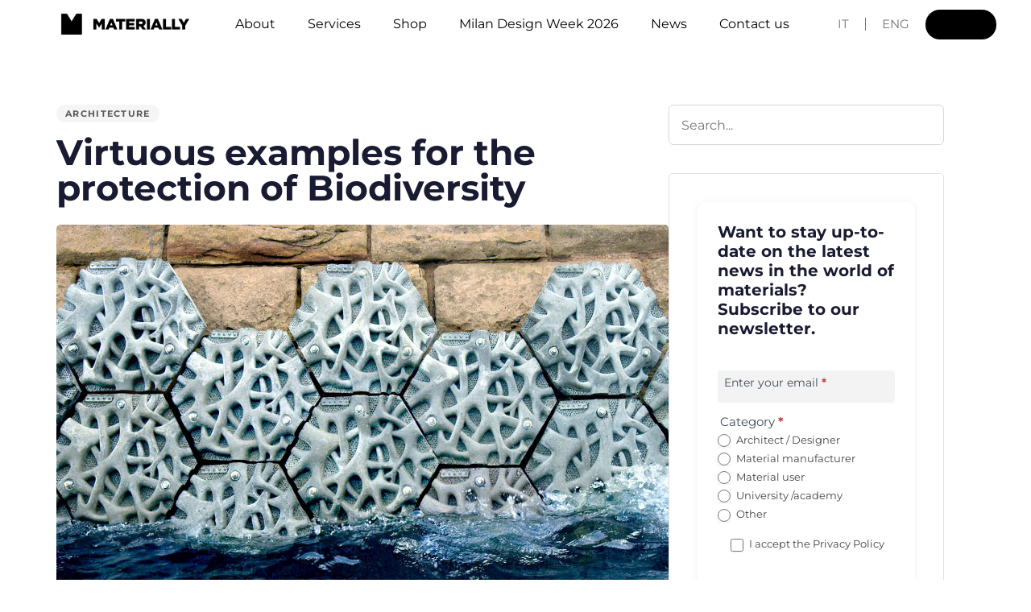

--- FILE ---
content_type: text/html; charset=UTF-8
request_url: https://www.materially.eu/en/virtuous-examples-for-the-protection-of-biodiversity/
body_size: 57494
content:
<!DOCTYPE html>
<html dir="ltr" lang="en-GB" prefix="og: https://ogp.me/ns#">
<head ><meta charset="UTF-8"><script>if(navigator.userAgent.match(/MSIE|Internet Explorer/i)||navigator.userAgent.match(/Trident\/7\..*?rv:11/i)){var href=document.location.href;if(!href.match(/[?&]nowprocket/)){if(href.indexOf("?")==-1){if(href.indexOf("#")==-1){document.location.href=href+"?nowprocket=1"}else{document.location.href=href.replace("#","?nowprocket=1#")}}else{if(href.indexOf("#")==-1){document.location.href=href+"&nowprocket=1"}else{document.location.href=href.replace("#","&nowprocket=1#")}}}}</script><script>(()=>{class RocketLazyLoadScripts{constructor(){this.v="2.0.4",this.userEvents=["keydown","keyup","mousedown","mouseup","mousemove","mouseover","mouseout","touchmove","touchstart","touchend","touchcancel","wheel","click","dblclick","input"],this.attributeEvents=["onblur","onclick","oncontextmenu","ondblclick","onfocus","onmousedown","onmouseenter","onmouseleave","onmousemove","onmouseout","onmouseover","onmouseup","onmousewheel","onscroll","onsubmit"]}async t(){this.i(),this.o(),/iP(ad|hone)/.test(navigator.userAgent)&&this.h(),this.u(),this.l(this),this.m(),this.k(this),this.p(this),this._(),await Promise.all([this.R(),this.L()]),this.lastBreath=Date.now(),this.S(this),this.P(),this.D(),this.O(),this.M(),await this.C(this.delayedScripts.normal),await this.C(this.delayedScripts.defer),await this.C(this.delayedScripts.async),await this.T(),await this.F(),await this.j(),await this.A(),window.dispatchEvent(new Event("rocket-allScriptsLoaded")),this.everythingLoaded=!0,this.lastTouchEnd&&await new Promise(t=>setTimeout(t,500-Date.now()+this.lastTouchEnd)),this.I(),this.H(),this.U(),this.W()}i(){this.CSPIssue=sessionStorage.getItem("rocketCSPIssue"),document.addEventListener("securitypolicyviolation",t=>{this.CSPIssue||"script-src-elem"!==t.violatedDirective||"data"!==t.blockedURI||(this.CSPIssue=!0,sessionStorage.setItem("rocketCSPIssue",!0))},{isRocket:!0})}o(){window.addEventListener("pageshow",t=>{this.persisted=t.persisted,this.realWindowLoadedFired=!0},{isRocket:!0}),window.addEventListener("pagehide",()=>{this.onFirstUserAction=null},{isRocket:!0})}h(){let t;function e(e){t=e}window.addEventListener("touchstart",e,{isRocket:!0}),window.addEventListener("touchend",function i(o){o.changedTouches[0]&&t.changedTouches[0]&&Math.abs(o.changedTouches[0].pageX-t.changedTouches[0].pageX)<10&&Math.abs(o.changedTouches[0].pageY-t.changedTouches[0].pageY)<10&&o.timeStamp-t.timeStamp<200&&(window.removeEventListener("touchstart",e,{isRocket:!0}),window.removeEventListener("touchend",i,{isRocket:!0}),"INPUT"===o.target.tagName&&"text"===o.target.type||(o.target.dispatchEvent(new TouchEvent("touchend",{target:o.target,bubbles:!0})),o.target.dispatchEvent(new MouseEvent("mouseover",{target:o.target,bubbles:!0})),o.target.dispatchEvent(new PointerEvent("click",{target:o.target,bubbles:!0,cancelable:!0,detail:1,clientX:o.changedTouches[0].clientX,clientY:o.changedTouches[0].clientY})),event.preventDefault()))},{isRocket:!0})}q(t){this.userActionTriggered||("mousemove"!==t.type||this.firstMousemoveIgnored?"keyup"===t.type||"mouseover"===t.type||"mouseout"===t.type||(this.userActionTriggered=!0,this.onFirstUserAction&&this.onFirstUserAction()):this.firstMousemoveIgnored=!0),"click"===t.type&&t.preventDefault(),t.stopPropagation(),t.stopImmediatePropagation(),"touchstart"===this.lastEvent&&"touchend"===t.type&&(this.lastTouchEnd=Date.now()),"click"===t.type&&(this.lastTouchEnd=0),this.lastEvent=t.type,t.composedPath&&t.composedPath()[0].getRootNode()instanceof ShadowRoot&&(t.rocketTarget=t.composedPath()[0]),this.savedUserEvents.push(t)}u(){this.savedUserEvents=[],this.userEventHandler=this.q.bind(this),this.userEvents.forEach(t=>window.addEventListener(t,this.userEventHandler,{passive:!1,isRocket:!0})),document.addEventListener("visibilitychange",this.userEventHandler,{isRocket:!0})}U(){this.userEvents.forEach(t=>window.removeEventListener(t,this.userEventHandler,{passive:!1,isRocket:!0})),document.removeEventListener("visibilitychange",this.userEventHandler,{isRocket:!0}),this.savedUserEvents.forEach(t=>{(t.rocketTarget||t.target).dispatchEvent(new window[t.constructor.name](t.type,t))})}m(){const t="return false",e=Array.from(this.attributeEvents,t=>"data-rocket-"+t),i="["+this.attributeEvents.join("],[")+"]",o="[data-rocket-"+this.attributeEvents.join("],[data-rocket-")+"]",s=(e,i,o)=>{o&&o!==t&&(e.setAttribute("data-rocket-"+i,o),e["rocket"+i]=new Function("event",o),e.setAttribute(i,t))};new MutationObserver(t=>{for(const n of t)"attributes"===n.type&&(n.attributeName.startsWith("data-rocket-")||this.everythingLoaded?n.attributeName.startsWith("data-rocket-")&&this.everythingLoaded&&this.N(n.target,n.attributeName.substring(12)):s(n.target,n.attributeName,n.target.getAttribute(n.attributeName))),"childList"===n.type&&n.addedNodes.forEach(t=>{if(t.nodeType===Node.ELEMENT_NODE)if(this.everythingLoaded)for(const i of[t,...t.querySelectorAll(o)])for(const t of i.getAttributeNames())e.includes(t)&&this.N(i,t.substring(12));else for(const e of[t,...t.querySelectorAll(i)])for(const t of e.getAttributeNames())this.attributeEvents.includes(t)&&s(e,t,e.getAttribute(t))})}).observe(document,{subtree:!0,childList:!0,attributeFilter:[...this.attributeEvents,...e]})}I(){this.attributeEvents.forEach(t=>{document.querySelectorAll("[data-rocket-"+t+"]").forEach(e=>{this.N(e,t)})})}N(t,e){const i=t.getAttribute("data-rocket-"+e);i&&(t.setAttribute(e,i),t.removeAttribute("data-rocket-"+e))}k(t){Object.defineProperty(HTMLElement.prototype,"onclick",{get(){return this.rocketonclick||null},set(e){this.rocketonclick=e,this.setAttribute(t.everythingLoaded?"onclick":"data-rocket-onclick","this.rocketonclick(event)")}})}S(t){function e(e,i){let o=e[i];e[i]=null,Object.defineProperty(e,i,{get:()=>o,set(s){t.everythingLoaded?o=s:e["rocket"+i]=o=s}})}e(document,"onreadystatechange"),e(window,"onload"),e(window,"onpageshow");try{Object.defineProperty(document,"readyState",{get:()=>t.rocketReadyState,set(e){t.rocketReadyState=e},configurable:!0}),document.readyState="loading"}catch(t){console.log("WPRocket DJE readyState conflict, bypassing")}}l(t){this.originalAddEventListener=EventTarget.prototype.addEventListener,this.originalRemoveEventListener=EventTarget.prototype.removeEventListener,this.savedEventListeners=[],EventTarget.prototype.addEventListener=function(e,i,o){o&&o.isRocket||!t.B(e,this)&&!t.userEvents.includes(e)||t.B(e,this)&&!t.userActionTriggered||e.startsWith("rocket-")||t.everythingLoaded?t.originalAddEventListener.call(this,e,i,o):(t.savedEventListeners.push({target:this,remove:!1,type:e,func:i,options:o}),"mouseenter"!==e&&"mouseleave"!==e||t.originalAddEventListener.call(this,e,t.savedUserEvents.push,o))},EventTarget.prototype.removeEventListener=function(e,i,o){o&&o.isRocket||!t.B(e,this)&&!t.userEvents.includes(e)||t.B(e,this)&&!t.userActionTriggered||e.startsWith("rocket-")||t.everythingLoaded?t.originalRemoveEventListener.call(this,e,i,o):t.savedEventListeners.push({target:this,remove:!0,type:e,func:i,options:o})}}J(t,e){this.savedEventListeners=this.savedEventListeners.filter(i=>{let o=i.type,s=i.target||window;return e!==o||t!==s||(this.B(o,s)&&(i.type="rocket-"+o),this.$(i),!1)})}H(){EventTarget.prototype.addEventListener=this.originalAddEventListener,EventTarget.prototype.removeEventListener=this.originalRemoveEventListener,this.savedEventListeners.forEach(t=>this.$(t))}$(t){t.remove?this.originalRemoveEventListener.call(t.target,t.type,t.func,t.options):this.originalAddEventListener.call(t.target,t.type,t.func,t.options)}p(t){let e;function i(e){return t.everythingLoaded?e:e.split(" ").map(t=>"load"===t||t.startsWith("load.")?"rocket-jquery-load":t).join(" ")}function o(o){function s(e){const s=o.fn[e];o.fn[e]=o.fn.init.prototype[e]=function(){return this[0]===window&&t.userActionTriggered&&("string"==typeof arguments[0]||arguments[0]instanceof String?arguments[0]=i(arguments[0]):"object"==typeof arguments[0]&&Object.keys(arguments[0]).forEach(t=>{const e=arguments[0][t];delete arguments[0][t],arguments[0][i(t)]=e})),s.apply(this,arguments),this}}if(o&&o.fn&&!t.allJQueries.includes(o)){const e={DOMContentLoaded:[],"rocket-DOMContentLoaded":[]};for(const t in e)document.addEventListener(t,()=>{e[t].forEach(t=>t())},{isRocket:!0});o.fn.ready=o.fn.init.prototype.ready=function(i){function s(){parseInt(o.fn.jquery)>2?setTimeout(()=>i.bind(document)(o)):i.bind(document)(o)}return"function"==typeof i&&(t.realDomReadyFired?!t.userActionTriggered||t.fauxDomReadyFired?s():e["rocket-DOMContentLoaded"].push(s):e.DOMContentLoaded.push(s)),o([])},s("on"),s("one"),s("off"),t.allJQueries.push(o)}e=o}t.allJQueries=[],o(window.jQuery),Object.defineProperty(window,"jQuery",{get:()=>e,set(t){o(t)}})}P(){const t=new Map;document.write=document.writeln=function(e){const i=document.currentScript,o=document.createRange(),s=i.parentElement;let n=t.get(i);void 0===n&&(n=i.nextSibling,t.set(i,n));const c=document.createDocumentFragment();o.setStart(c,0),c.appendChild(o.createContextualFragment(e)),s.insertBefore(c,n)}}async R(){return new Promise(t=>{this.userActionTriggered?t():this.onFirstUserAction=t})}async L(){return new Promise(t=>{document.addEventListener("DOMContentLoaded",()=>{this.realDomReadyFired=!0,t()},{isRocket:!0})})}async j(){return this.realWindowLoadedFired?Promise.resolve():new Promise(t=>{window.addEventListener("load",t,{isRocket:!0})})}M(){this.pendingScripts=[];this.scriptsMutationObserver=new MutationObserver(t=>{for(const e of t)e.addedNodes.forEach(t=>{"SCRIPT"!==t.tagName||t.noModule||t.isWPRocket||this.pendingScripts.push({script:t,promise:new Promise(e=>{const i=()=>{const i=this.pendingScripts.findIndex(e=>e.script===t);i>=0&&this.pendingScripts.splice(i,1),e()};t.addEventListener("load",i,{isRocket:!0}),t.addEventListener("error",i,{isRocket:!0}),setTimeout(i,1e3)})})})}),this.scriptsMutationObserver.observe(document,{childList:!0,subtree:!0})}async F(){await this.X(),this.pendingScripts.length?(await this.pendingScripts[0].promise,await this.F()):this.scriptsMutationObserver.disconnect()}D(){this.delayedScripts={normal:[],async:[],defer:[]},document.querySelectorAll("script[type$=rocketlazyloadscript]").forEach(t=>{t.hasAttribute("data-rocket-src")?t.hasAttribute("async")&&!1!==t.async?this.delayedScripts.async.push(t):t.hasAttribute("defer")&&!1!==t.defer||"module"===t.getAttribute("data-rocket-type")?this.delayedScripts.defer.push(t):this.delayedScripts.normal.push(t):this.delayedScripts.normal.push(t)})}async _(){await this.L();let t=[];document.querySelectorAll("script[type$=rocketlazyloadscript][data-rocket-src]").forEach(e=>{let i=e.getAttribute("data-rocket-src");if(i&&!i.startsWith("data:")){i.startsWith("//")&&(i=location.protocol+i);try{const o=new URL(i).origin;o!==location.origin&&t.push({src:o,crossOrigin:e.crossOrigin||"module"===e.getAttribute("data-rocket-type")})}catch(t){}}}),t=[...new Map(t.map(t=>[JSON.stringify(t),t])).values()],this.Y(t,"preconnect")}async G(t){if(await this.K(),!0!==t.noModule||!("noModule"in HTMLScriptElement.prototype))return new Promise(e=>{let i;function o(){(i||t).setAttribute("data-rocket-status","executed"),e()}try{if(navigator.userAgent.includes("Firefox/")||""===navigator.vendor||this.CSPIssue)i=document.createElement("script"),[...t.attributes].forEach(t=>{let e=t.nodeName;"type"!==e&&("data-rocket-type"===e&&(e="type"),"data-rocket-src"===e&&(e="src"),i.setAttribute(e,t.nodeValue))}),t.text&&(i.text=t.text),t.nonce&&(i.nonce=t.nonce),i.hasAttribute("src")?(i.addEventListener("load",o,{isRocket:!0}),i.addEventListener("error",()=>{i.setAttribute("data-rocket-status","failed-network"),e()},{isRocket:!0}),setTimeout(()=>{i.isConnected||e()},1)):(i.text=t.text,o()),i.isWPRocket=!0,t.parentNode.replaceChild(i,t);else{const i=t.getAttribute("data-rocket-type"),s=t.getAttribute("data-rocket-src");i?(t.type=i,t.removeAttribute("data-rocket-type")):t.removeAttribute("type"),t.addEventListener("load",o,{isRocket:!0}),t.addEventListener("error",i=>{this.CSPIssue&&i.target.src.startsWith("data:")?(console.log("WPRocket: CSP fallback activated"),t.removeAttribute("src"),this.G(t).then(e)):(t.setAttribute("data-rocket-status","failed-network"),e())},{isRocket:!0}),s?(t.fetchPriority="high",t.removeAttribute("data-rocket-src"),t.src=s):t.src="data:text/javascript;base64,"+window.btoa(unescape(encodeURIComponent(t.text)))}}catch(i){t.setAttribute("data-rocket-status","failed-transform"),e()}});t.setAttribute("data-rocket-status","skipped")}async C(t){const e=t.shift();return e?(e.isConnected&&await this.G(e),this.C(t)):Promise.resolve()}O(){this.Y([...this.delayedScripts.normal,...this.delayedScripts.defer,...this.delayedScripts.async],"preload")}Y(t,e){this.trash=this.trash||[];let i=!0;var o=document.createDocumentFragment();t.forEach(t=>{const s=t.getAttribute&&t.getAttribute("data-rocket-src")||t.src;if(s&&!s.startsWith("data:")){const n=document.createElement("link");n.href=s,n.rel=e,"preconnect"!==e&&(n.as="script",n.fetchPriority=i?"high":"low"),t.getAttribute&&"module"===t.getAttribute("data-rocket-type")&&(n.crossOrigin=!0),t.crossOrigin&&(n.crossOrigin=t.crossOrigin),t.integrity&&(n.integrity=t.integrity),t.nonce&&(n.nonce=t.nonce),o.appendChild(n),this.trash.push(n),i=!1}}),document.head.appendChild(o)}W(){this.trash.forEach(t=>t.remove())}async T(){try{document.readyState="interactive"}catch(t){}this.fauxDomReadyFired=!0;try{await this.K(),this.J(document,"readystatechange"),document.dispatchEvent(new Event("rocket-readystatechange")),await this.K(),document.rocketonreadystatechange&&document.rocketonreadystatechange(),await this.K(),this.J(document,"DOMContentLoaded"),document.dispatchEvent(new Event("rocket-DOMContentLoaded")),await this.K(),this.J(window,"DOMContentLoaded"),window.dispatchEvent(new Event("rocket-DOMContentLoaded"))}catch(t){console.error(t)}}async A(){try{document.readyState="complete"}catch(t){}try{await this.K(),this.J(document,"readystatechange"),document.dispatchEvent(new Event("rocket-readystatechange")),await this.K(),document.rocketonreadystatechange&&document.rocketonreadystatechange(),await this.K(),this.J(window,"load"),window.dispatchEvent(new Event("rocket-load")),await this.K(),window.rocketonload&&window.rocketonload(),await this.K(),this.allJQueries.forEach(t=>t(window).trigger("rocket-jquery-load")),await this.K(),this.J(window,"pageshow");const t=new Event("rocket-pageshow");t.persisted=this.persisted,window.dispatchEvent(t),await this.K(),window.rocketonpageshow&&window.rocketonpageshow({persisted:this.persisted})}catch(t){console.error(t)}}async K(){Date.now()-this.lastBreath>45&&(await this.X(),this.lastBreath=Date.now())}async X(){return document.hidden?new Promise(t=>setTimeout(t)):new Promise(t=>requestAnimationFrame(t))}B(t,e){return e===document&&"readystatechange"===t||(e===document&&"DOMContentLoaded"===t||(e===window&&"DOMContentLoaded"===t||(e===window&&"load"===t||e===window&&"pageshow"===t)))}static run(){(new RocketLazyLoadScripts).t()}}RocketLazyLoadScripts.run()})();</script>

	
	<meta name="viewport" content="width=device-width, initial-scale=1.0" />
	<meta http-equiv="X-UA-Compatible" content="IE=edge">
	<link rel="profile" href="https://gmpg.org/xfn/11">
				<script type="rocketlazyloadscript" data-rocket-type="text/javascript" class="_iub_cs_skip">
				var _iub = _iub || {};
				_iub.csConfiguration = _iub.csConfiguration || {};
				_iub.csConfiguration.siteId = "4172244";
				_iub.csConfiguration.cookiePolicyId = "99373800";
			</script>
			<script type="rocketlazyloadscript" data-minify="1" class="_iub_cs_skip" data-rocket-src="https://www.materially.eu/wp-content/cache/min/1/autoblocking/4172244.js?ver=1768482875" data-rocket-defer defer></script>
			<meta name="mobile-web-app-capable" content="yes">
<meta name="apple-mobile-web-app-capable" content="yes">
<meta name="apple-mobile-web-app-title" content="Materially - All About Materials">
<link rel="pingback" href="https://www.materially.eu/xmlrpc.php" />
<title>Virtuous examples for the protection of Biodiversity - Materially</title>
<link data-rocket-preload as="style" data-wpr-hosted-gf-parameters="family=Montserrat%3A400%2C700&subset=latin&display=swap" href="https://www.materially.eu/wp-content/cache/fonts/1/google-fonts/css/d/e/a/31215d4fee3fbabd745997d6c6207.css" rel="preload">
<link crossorigin data-rocket-preload as="font" href="https://www.materially.eu/wp-content/cache/fonts/1/google-fonts/fonts/s/montserrat/v31/JTUSjIg1_i6t8kCHKm459Wlhyw.woff2" rel="preload">
<link crossorigin data-rocket-preload as="font" href="https://www.materially.eu/wp-content/plugins/elementor/assets/lib/font-awesome/webfonts/fa-brands-400.woff2" rel="preload">
<link data-wpr-hosted-gf-parameters="family=Montserrat%3A400%2C700&subset=latin&display=swap" href="https://www.materially.eu/wp-content/cache/fonts/1/google-fonts/css/d/e/a/31215d4fee3fbabd745997d6c6207.css" media="print" onload="this.media=&#039;all&#039;" rel="stylesheet">
<noscript data-wpr-hosted-gf-parameters=""><link rel="stylesheet" href="https://fonts.googleapis.com/css?family=Montserrat%3A400%2C700&#038;subset=latin&#038;display=swap"></noscript>
<style id="rocket-critical-css">.with_frm_style{--form-width:100%;--form-align:left;--direction:ltr;--fieldset:0px;--fieldset-color:rgba(75,75,75,1);--fieldset-padding:0 0 15px 0;--fieldset-bg-color:transparent;--title-size:40px;--title-color:#444444;--title-margin-top:10px;--title-margin-bottom:60px;--form-desc-size:14px;--form-desc-color:rgba(75,75,75,1);--form-desc-margin-top:10px;--form-desc-margin-bottom:25px;--form-desc-padding:0;--font:"Montserrat", "Sans-serif";--font-size:16px;--label-color:#3f4b5b;--weight:normal;--position:none;--align:left;--width:150px;--required-color:#B94A48;--required-weight:bold;--label-padding:0 0 3px 0;--description-font-size:12px;--description-color:#666666;--description-weight:normal;--description-style:normal;--description-align:left;--description-margin:0;--field-font-size:14px;--field-height:32px;--line-height:32px;--field-width:100%;--auto-width:100%;--field-pad:6px 10px;--field-margin:20px;--field-weight:normal;--text-color:#555555;--border-color:#BFC3C8;--field-border-width:1px;--field-border-style:solid;--bg-color:#ffffff;--bg-color-active:#ffffff;--border-color-active:#66afe9;--text-color-error:#444444;--bg-color-error:#ffffff;--border-color-error:#B94A48;--border-width-error:1px;--border-style-error:solid;--bg-color-disabled:#ffffff;--border-color-disabled:#E5E5E5;--text-color-disabled:#A1A1A1;--radio-align:inline;--check-align:inline;--check-font-size:12px;--check-label-color:#444444;--check-weight:normal;--section-font-size:18px;--section-color:#444444;--section-weight:bold;--section-pad:15px 0 3px 0;--section-mar-top:15px;--section-mar-bottom:30px;--section-bg-color:transparent;--section-border-color:#e8e8e8;--section-border-width:2px;--section-border-style:solid;--section-border-loc:-top;--collapse-pos:after;--repeat-icon-color:#ffffff;--submit-font-size:16px;--submit-width:auto;--submit-height:auto;--submit-bg-color:#000000;--submit-border-color:#000000;--submit-border-width:1px;--submit-text-color:#ffffff;--submit-weight:normal;--submit-border-radius:50px;--submit-margin:15px;--submit-padding:10px 20px;--submit-shadow-color:#eeeeee;--submit-hover-bg-color:#efefef;--submit-hover-color:#444444;--submit-hover-border-color:#cccccc;--submit-active-bg-color:#efefef;--submit-active-color:#444444;--submit-active-border-color:#cccccc;--border-radius:4px;--error-bg:#F2DEDE;--error-border:#EBCCD1;--error-text:#B94A48;--error-font-size:14px;--success-bg-color:#DFF0D8;--success-border-color:#D6E9C6;--success-text-color:#468847;--success-font-size:14px;--progress-bg-color:#eaeaea;--progress-color:#3f4b5b;--progress-active-bg-color:#579AF6;--progress-active-color:#ffffff;--progress-border-color:#E5E5E5;--progress-border-size:2px;--progress-size:24px;--base-font-size:15px;--toggle-font-size:18px;--toggle-on-color:#579AF6;--toggle-off-color:#eaeaea;--slider-font-size:24px;--slider-track-size:5px;--slider-circle-size:24px;--slider-color:#579AF6;--slider-bar-color:#579AF6;--date-head-bg-color:#579AF6;--date-head-color:#ffffff;--date-band-color:#2568c4;--bg-image-id:0;--bg-image-opacity:100%;--box-shadow:0 1px 2px 0 rgba(18, 18, 23, 0.05)}.with_frm_style,.with_frm_style form{text-align:var(--form-align)}input:-webkit-autofill{-webkit-box-shadow:0 0 0 30px white inset}.with_frm_style fieldset{min-width:0;display:block}.with_frm_style .frm_form_fields>fieldset{border-width:var(--fieldset);border-style:solid;border-color:var(--fieldset-color);margin:0;padding:var(--fieldset-padding);background-color:var(--fieldset-bg-color);font-family:var(--font)}.with_frm_style .frm_form_fields{opacity:1}.with_frm_style .frm_required{color:var(--required-color);font-weight:var(--required-weight)}.with_frm_style input[type=text],.with_frm_style input[type=email]{font-family:var(--font);font-size:var(--field-font-size);margin-bottom:0}.with_frm_style input[type=text],.with_frm_style input[type=email]{color:var(--text-color);background-color:var(--bg-color);border-color:var(--border-color);border-width:var(--field-border-width);border-style:var(--field-border-style);border-radius:var(--border-radius);width:var(--field-width);max-width:100%;font-size:var(--field-font-size);padding:var(--field-pad);box-sizing:border-box;outline:none;font-weight:var(--field-weight)}.with_frm_style input[type=radio],.with_frm_style input[type=checkbox]{border-color:var(--border-color);box-shadow:var(--box-shadow);float:none}.with_frm_style input[type=radio]:after,.with_frm_style input[type=checkbox]:after{display:none}.with_frm_style input[type=text],.with_frm_style input[type=email]{min-height:var(--field-height);line-height:1.3}.with_frm_style .frm_primary_label{max-width:100%;font-family:var(--font);font-size:var(--font-size);color:var(--label-color);font-weight:var(--weight);text-align:var(--align);padding:var(--label-padding);margin:0;width:auto;display:block}.with_frm_style .frm_top_container .frm_primary_label{display:block;float:none;width:auto}.with_frm_style .frm_inline_container .frm_primary_label{margin-right:10px}.with_frm_style .frm_none_container .frm_primary_label,.frm_none_container .frm_primary_label{display:none}.with_frm_style .frm_inside_container{position:relative;padding-top:18px;padding-top:calc(0.5 * var(--field-height))}.with_frm_style .frm_inside_container>input{display:block}.with_frm_style .frm_inside_container>input::-moz-placeholder{opacity:0!important}.with_frm_style .frm_inside_container>input:-ms-input-placeholder{opacity:0}.with_frm_style .frm_inside_container>label{position:absolute;top:19px;top:calc(1px + .5 * var(--field-height));left:3px;width:100%;line-height:1.3;text-overflow:ellipsis;overflow:hidden;white-space:nowrap;padding:8px 12px;padding:var(--field-pad);font-size:14px;font-size:var(--field-font-size);font-weight:normal;font-weight:var(--field-weight)}.with_frm_style .frm_submit{clear:both}.with_frm_style .frm_submit button{-webkit-appearance:none}.frm_style_newsletter.with_frm_style{--fieldset-color:rgba(243,243,243,1);--form-desc-color:#666666;--font-size:15px;--position:inside;--label-padding:3px 3px 3px 3px;--field-height:40px;--line-height:40px;--field-pad:5px 5px 5px 5px;--field-margin:10px;--border-color:rgba(243,243,243,1);--bg-color:rgba(243,243,243,1);--radio-align:block;--check-align:block;--check-font-size:13px;--section-border-width:px;--submit-font-size:15px;--submit-width:40%;--submit-bg-color:rgba(243,243,243,1);--submit-border-color:rgba(243,243,243,1);--submit-text-color:rgba(88,88,88,1);--submit-border-radius:100px;--submit-margin:10px;--toggle-font-size:15px;--slider-track-size:8px}.frm_forms.frm_style_newsletter.with_frm_style{max-width:100%;direction:ltr}.frm_style_newsletter.with_frm_style .form-field{margin-bottom:10px}.frm_style_newsletter.with_frm_style .frm_none_container .frm_primary_label{display:none}.frm_style_newsletter.with_frm_style .frm_submit button{width:40%;font-size:15px;height:auto;line-height:normal;text-align:center;background:rgba(243,243,243,1);border-width:1px;border-color:rgba(243,243,243,1);border-style:solid;color:rgba(88,88,88,1);font-weight:normal;border-radius:100px;text-shadow:none;padding:10px 20px;box-sizing:border-box;box-shadow:0 1px 1px #eeeeee;margin:10px;margin-left:0;margin-right:0;vertical-align:middle}.horizontal_radio .frm_radio{margin:0 5px 0 0}.horizontal_radio .frm_checkbox{margin:0;margin-right:12px}.horizontal_radio .frm_checkbox,.horizontal_radio .frm_radio{display:inline-block;padding-left:0}.with_frm_style .frm_radio{display:var(--radio-align)}.with_frm_style .frm_checkbox{display:var(--check-align)}.with_frm_style .horizontal_radio .frm_checkbox,.with_frm_style .horizontal_radio .frm_radio{display:inline-block}.with_frm_style .frm_checkbox label,.with_frm_style .frm_radio label{display:inline-block;vertical-align:middle;white-space:normal}.with_frm_style .frm_checkbox label input[type=checkbox],.with_frm_style .frm_radio label input[type=radio]{margin-right:4px}.with_frm_style .frm_radio label,.with_frm_style .frm_checkbox label{font-family:var(--font);font-size:var(--check-font-size);color:var(--check-label-color);font-weight:var(--check-weight);line-height:1.3}.with_frm_style .frm_radio input[type=radio],.with_frm_style .frm_checkbox input[type=checkbox]{font-size:var(--check-font-size);position:static}.with_frm_style .frm_radio input[type=radio]{border-radius:50%}.with_frm_style .frm_checkbox input[type=checkbox]{border-radius:calc(var(--border-radius) / 2)!important}.with_frm_style .frm_radio input[type=radio],.with_frm_style .frm_checkbox input[type=checkbox]{appearance:none;background-color:var(--bg-color);flex:none;display:inline-block!important;width:16px!important;min-width:16px!important;height:16px!important;color:var(--border-color);border:1px solid currentColor;border-color:var(--border-color);vertical-align:middle;position:initial;padding:0;margin:0}.frm_forms.with_frm_style .frm_checkbox input[type=checkbox]:before{width:100%!important;height:100%!important;background-image:url("data:image/svg+xml,%3Csvg width='12' height='9' viewBox='0 0 12 9' fill='none' xmlns='http://www.w3.org/2000/svg'%3E%3Cpath d='M10.6667 1.5L4.25001 7.91667L1.33334 5' stroke='white' stroke-width='2' stroke-linecap='round' stroke-linejoin='round'/%3E%3C/svg%3E%0A")!important;background-size:9px!important;background-repeat:no-repeat!important;background-position:center!important;margin:0}.with_frm_style .frm_radio input[type=radio]:before{width:8px;height:8px;border-radius:50%;background-color:var(--border-color-active);margin:3px}.with_frm_style :-moz-ui-invalid{box-shadow:none}.frm_screen_reader{border:0;clip-path:inset(50%);height:1px;margin:-1px;overflow:hidden;padding:0;position:absolute;width:1px;word-wrap:normal!important}.with_frm_style .frm_form_field{clear:both}.frm_form_fields .frm_fields_container{display:grid;grid-template-columns:repeat(12,1fr);grid-auto-rows:max-content;grid-gap:0 2%}.frm_fields_container .frm_form_field,.frm_fields_container>*{grid-column:span 12 / span 12}.frm12{width:100%!important;grid-column:span 12/span 12;box-sizing:border-box}.frm_first,.frm_form_field.frm_first{grid-column-start:1}.frm_form_field.frm_inline_container{display:grid;grid-template-columns:25% auto;width:100%;grid-auto-rows:min-content}.frm_form_field.frm_inline_container{grid-template-columns:repeat(2,minmax(auto,max-content))}.frm_form_field.frm_inline_container .frm_primary_label{margin-right:10px;grid-row:span 2/span 2;padding-top:4px}@media only screen and (max-width:600px){.frm_fields_container>.frm_form_field{grid-column:1 / span 12!important}.frm_form_field.frm_inline_container{display:block}}.frm_form_field.frm_inline_container .frm_opt_container{padding-top:4px}.frm_form_field .frm_checkbox,.frm_form_field .frm_radio{margin-top:0;margin-bottom:0}.with_frm_style,.frm_forms{--progress-border-color-b:#dbdbdb;--image-size:150px}.with_frm_style .frm-show-form{overflow-x:clip}:root{--ss-primary-color:#5897fb;--ss-bg-color:#ffffff;--ss-font-color:#4d4d4d;--ss-font-placeholder-color:#8d8d8d;--ss-disabled-color:#dcdee2;--ss-border-color:#dcdee2;--ss-highlight-color:#fffb8c;--ss-success-color:#00b755;--ss-error-color:#dc3545;--ss-focus-color:#5897fb;--ss-main-height:30px;--ss-content-height:300px;--ss-spacing-l:7px;--ss-spacing-m:5px;--ss-spacing-s:3px;--ss-animation-timing:0.2s;--ss-border-radius:4px}.frm_forms{--iti-hover-color:rgba(0, 0, 0, 0.05);--iti-border-color:#ccc;--iti-dialcode-color:#999;--iti-dropdown-bg:white;--iti-search-icon-color:#999;--iti-spacer-horizontal:8px;--iti-flag-height:12px;--iti-flag-width:16px;--iti-border-width:1px;--iti-arrow-height:4px;--iti-arrow-width:6px;--iti-triangle-border:calc(var(--iti-arrow-width) / 2);--iti-arrow-padding:6px;--iti-arrow-color:#555;--iti-flag-sprite-width:3904px;--iti-flag-sprite-height:12px;--iti-mobile-popup-margin:30px}body{--extendify--spacing--large:var(--wp--custom--spacing--large,clamp(2em, 8vw, 8em))!important;--wp--preset--font-size--ext-small:1rem!important;--wp--preset--font-size--ext-medium:1.125rem!important;--wp--preset--font-size--ext-large:clamp(1.65rem, 3.5vw, 2.15rem)!important;--wp--preset--font-size--ext-x-large:clamp(3rem, 6vw, 4.75rem)!important;--wp--preset--font-size--ext-xx-large:clamp(3.25rem, 7.5vw, 5.75rem)!important;--wp--preset--color--black:#000!important;--wp--preset--color--white:#fff!important}:root{--woocommerce:#720eec;--wc-green:#7ad03a;--wc-red:#a00;--wc-orange:#ffba00;--wc-blue:#2ea2cc;--wc-primary:#720eec;--wc-primary-text:#fcfbfe;--wc-secondary:#e9e6ed;--wc-secondary-text:#515151;--wc-highlight:#958e09;--wc-highligh-text:white;--wc-content-bg:#fff;--wc-subtext:#767676;--wc-form-border-color:rgba(32, 7, 7, 0.8);--wc-form-border-radius:4px;--wc-form-border-width:1px}:root{--woocommerce:#720eec;--wc-green:#7ad03a;--wc-red:#a00;--wc-orange:#ffba00;--wc-blue:#2ea2cc;--wc-primary:#720eec;--wc-primary-text:#fcfbfe;--wc-secondary:#e9e6ed;--wc-secondary-text:#515151;--wc-highlight:#958e09;--wc-highligh-text:white;--wc-content-bg:#fff;--wc-subtext:#767676;--wc-form-border-color:rgba(32, 7, 7, 0.8);--wc-form-border-radius:4px;--wc-form-border-width:1px}.screen-reader-text{clip:rect(1px,1px,1px,1px);height:1px;overflow:hidden;position:absolute!important;width:1px;word-wrap:normal!important}html{font-family:sans-serif;-ms-text-size-adjust:100%;-webkit-text-size-adjust:100%}body{margin:0}footer,header,main,nav,section{display:block}template{display:none}a{background-color:transparent}h1{font-size:2em;margin:.67em 0}img,legend{border:0}svg:not(:root){overflow:hidden}button,input{color:inherit;font:inherit;margin:0}button{overflow:visible}button{text-transform:none}button{-webkit-appearance:button}button::-moz-focus-inner,input::-moz-focus-inner{border:0;padding:0}input{line-height:normal}input[type=checkbox],input[type=radio]{box-sizing:border-box;padding:0}fieldset{border:1px solid silver;margin:0 2px;padding:.35em .625em .75em}legend{padding:0}*,:after,:before{box-sizing:border-box}html{font-size:10px}body{font-family:"Helvetica Neue",Helvetica,Arial,sans-serif;font-size:14px;line-height:1.42857143;color:#333;background-color:#fff}button,input{font-family:inherit;font-size:inherit;line-height:inherit}a{color:#337ab7;text-decoration:none}img{vertical-align:middle}.h3,h1,h2,h3{font-family:inherit;font-weight:500;line-height:1.1;color:inherit}.h3,h1,h2,h3{margin-top:20px;margin-bottom:10px}h1{font-size:36px}h2{font-size:30px}.h3,h3{font-size:24px}p{margin:0 0 10px}ul{margin-top:0;margin-bottom:20px}ul{margin-bottom:10px}.container{margin-right:auto;margin-left:auto;padding-left:15px;padding-right:15px}@media (min-width:768px){.container{width:750px}}@media (min-width:992px){.container{width:970px}}@media (min-width:1200px){.container{width:1170px}}fieldset,legend{padding:0;border:0}fieldset{margin:0;min-width:0}legend{width:100%;margin-bottom:20px;font-size:21px;line-height:inherit;color:#333;border-bottom:1px solid #e5e5e5}label{display:inline-block;max-width:100%;margin-bottom:5px;font-weight:700}input[type=checkbox],input[type=radio]{margin:4px 0 0;margin-top:1px \9;line-height:normal}legend{display:block}.collapse{display:none}.navbar-collapse{overflow-x:visible;padding-right:15px;padding-left:15px;border-top:1px solid transparent;box-shadow:inset 0 1px 0 rgba(255,255,255,.1);-webkit-overflow-scrolling:touch}@media (min-width:1200px){.navbar-collapse{width:auto;border-top:0;box-shadow:none}}.container:after,.container:before,.navbar-collapse:after,.navbar-collapse:before{content:" ";display:table}.container:after,.navbar-collapse:after{clear:both}.d-none{display:none!important}@-ms-viewport{width:device-width}.screen-reader-text{clip:rect(1px,1px,1px,1px);position:absolute!important;height:1px;width:1px;overflow:hidden}body{font-family:"Rubik",sans-serif;font-size:18px;line-height:1.7;font-weight:400}.h3,h1,h2,h3{font-family:"Manrope",sans-serif;margin:1em 0 .5em;font-weight:600;line-height:1.2em;color:#181b31}h1{margin-top:0;font-size:52px}h2{margin-top:.75em;font-size:40px}.h3,h3{font-size:32px}@media screen and (max-width:768px){.woocommerce .woocommerce-cart-form table.shop_table tr.cart_item td.product-img{grid-area:image}.woocommerce .woocommerce-cart-form table.shop_table tr.cart_item td.product-name{padding-inline-start:0;grid-area:info}.woocommerce .woocommerce-cart-form table.shop_table tr.cart_item td.product-quantity{grid-area:qty;margin-top:10px}.woocommerce .woocommerce-cart-form table.shop_table tr.cart_item td.product-subtotal{grid-area:price}.woocommerce .woocommerce-cart-form table.shop_table tr.cart_item td.product-remove{padding:0;background:0 0;grid-area:remove}}:root{--direction-multiplier:1}.elementor-screen-only,.screen-reader-text{height:1px;margin:-1px;overflow:hidden;padding:0;position:absolute;top:-10000em;width:1px;clip:rect(0,0,0,0);border:0}.elementor *,.elementor :after,.elementor :before{box-sizing:border-box}.elementor a{box-shadow:none;text-decoration:none}.elementor img{border:none;border-radius:0;box-shadow:none;height:auto;max-width:100%}.elementor-element{--flex-direction:initial;--flex-wrap:initial;--justify-content:initial;--align-items:initial;--align-content:initial;--gap:initial;--flex-basis:initial;--flex-grow:initial;--flex-shrink:initial;--order:initial;--align-self:initial;align-self:var(--align-self);flex-basis:var(--flex-basis);flex-grow:var(--flex-grow);flex-shrink:var(--flex-shrink);order:var(--order)}.elementor-align-left{text-align:left}.elementor-align-left .elementor-button{width:auto}:root{--page-title-display:block}.elementor-section{position:relative}.elementor-section .elementor-container{display:flex;margin-left:auto;margin-right:auto;position:relative}@media (max-width:1199px){.elementor-section .elementor-container{flex-wrap:wrap}}.elementor-section.elementor-section-boxed>.elementor-container{max-width:1140px}.elementor-section.elementor-section-stretched{position:relative;width:100%}.elementor-widget-wrap{align-content:flex-start;flex-wrap:wrap;position:relative;width:100%}.elementor:not(.elementor-bc-flex-widget) .elementor-widget-wrap{display:flex}.elementor-widget-wrap>.elementor-element{width:100%}.elementor-widget{position:relative}.elementor-widget:not(:last-child){margin-bottom:var(--kit-widget-spacing,20px)}.elementor-column{display:flex;min-height:1px;position:relative}.elementor-column-gap-default>.elementor-column>.elementor-element-populated{padding:10px}@media (min-width:768px){.elementor-column.elementor-col-33{width:33.333%}.elementor-column.elementor-col-50{width:50%}.elementor-column.elementor-col-100{width:100%}}@media (max-width:767px){.elementor-column{width:100%}}.elementor-grid{display:grid;grid-column-gap:var(--grid-column-gap);grid-row-gap:var(--grid-row-gap)}.elementor-grid .elementor-grid-item{min-width:0}.elementor-grid-0 .elementor-grid{display:inline-block;margin-bottom:calc(-1 * var(--grid-row-gap));width:100%;word-spacing:var(--grid-column-gap)}.elementor-grid-0 .elementor-grid .elementor-grid-item{display:inline-block;margin-bottom:var(--grid-row-gap);word-break:break-word}@media (prefers-reduced-motion:no-preference){html{scroll-behavior:smooth}}.elementor-heading-title{line-height:1;margin:0;padding:0}.elementor-button{background-color:#69727d;border-radius:3px;color:#fff;display:inline-block;font-size:15px;line-height:1;padding:12px 24px;fill:#fff;text-align:center}.elementor-button:visited{color:#fff}.elementor-button.elementor-size-xs{border-radius:2px;font-size:13px;padding:10px 20px}.elementor-button span{text-decoration:inherit}.elementor-icon{color:#69727d;display:inline-block;font-size:50px;line-height:1;text-align:center}.elementor-icon i{display:block;height:1em;position:relative;width:1em}.elementor-icon i:before{left:50%;position:absolute;transform:translateX(-50%)}.elementor-shape-rounded .elementor-icon{border-radius:10%}@media (max-width:767px){.elementor .elementor-hidden-mobile{display:none}}@media (min-width:768px) and (max-width:1199px){.elementor .elementor-hidden-tablet{display:none}}@media (min-width:1200px) and (max-width:99999px){.elementor .elementor-hidden-desktop{display:none}}@font-face{font-display:swap;font-family:eicons;src:url(https://www.materially.eu/wp-content/plugins/elementor/assets/lib/eicons/fonts/eicons.eot?5.44.0);src:url(https://www.materially.eu/wp-content/plugins/elementor/assets/lib/eicons/fonts/eicons.eot?5.44.0#iefix) format("embedded-opentype"),url(https://www.materially.eu/wp-content/plugins/elementor/assets/lib/eicons/fonts/eicons.woff2?5.44.0) format("woff2"),url(https://www.materially.eu/wp-content/plugins/elementor/assets/lib/eicons/fonts/eicons.woff?5.44.0) format("woff"),url(https://www.materially.eu/wp-content/plugins/elementor/assets/lib/eicons/fonts/eicons.ttf?5.44.0) format("truetype"),url(https://www.materially.eu/wp-content/plugins/elementor/assets/lib/eicons/fonts/eicons.svg?5.44.0#eicon) format("svg");font-weight:400;font-style:normal}[class*=" eicon-"]{display:inline-block;font-family:eicons;font-size:inherit;font-weight:400;font-style:normal;font-variant:normal;line-height:1;text-rendering:auto;-webkit-font-smoothing:antialiased;-moz-osx-font-smoothing:grayscale}.eicon-menu-bar:before{content:"\e816"}.eicon-close:before{content:"\e87f"}.elementor-kit-5{--e-global-color-primary:#000000;--e-global-color-text:#4B4B4B;--e-global-color-7d23bf4:#214243;--e-global-color-a57595c:#48C0CB;--e-global-color-0b31f30:#232E6C;--e-global-color-811b5f0:#AEBAE0;--e-global-color-6c6559c:#B0D9FF;--e-global-color-10e6732:#A0E890;--e-global-color-1d4500a:#B0D9FF;--e-global-color-6096fe6:#A0E890;--e-global-color-826abcb:#F7F9FB;--e-global-color-3b98cd5:#666666;--e-global-color-b9f07c9:#E9F1F2;--e-global-color-97e0033:#195294;--e-global-color-9224b92:#35A2D9;--e-global-color-1fd6f53:#7E3F71;--e-global-color-d20ad6b:#7E3F71;--e-global-color-f966014:#018F9F;--e-global-color-6cd764c:#BFD12E;--e-global-typography-primary-font-family:"Montserrat";--e-global-typography-primary-font-weight:400;--e-global-typography-secondary-font-family:"Montserrat";--e-global-typography-secondary-font-weight:400;--e-global-typography-accent-font-family:"Montserrat";--e-global-typography-accent-font-weight:500;--e-global-typography-231f1e3-font-family:"Montserrat";--e-global-typography-231f1e3-font-size:74px;--e-global-typography-231f1e3-font-weight:600;--e-global-typography-231f1e3-text-transform:uppercase;--e-global-typography-231f1e3-line-height:1.125em;--e-global-typography-231f1e3-letter-spacing:-0.37px;--e-global-typography-897b15e-font-family:"Montserrat";--e-global-typography-897b15e-font-size:25px;--e-global-typography-897b15e-font-weight:600;--e-global-typography-897b15e-line-height:1.38em;--e-global-typography-c340ebf-font-family:"Montserrat";--e-global-typography-c340ebf-font-size:35px;--e-global-typography-c340ebf-font-weight:600;--e-global-typography-c340ebf-line-height:1.38em;--e-global-typography-7408c58-font-family:"Montserrat";--e-global-typography-7408c58-font-size:25px;--e-global-typography-7408c58-font-weight:700;--e-global-typography-7408c58-line-height:1.2em;--e-global-typography-9c71285-font-family:"Montserrat";--e-global-typography-9c71285-font-size:40px;--e-global-typography-9c71285-font-weight:700;--e-global-typography-9c71285-line-height:1em;--e-global-typography-3b3bdc6-font-family:"Montserrat";--e-global-typography-3b3bdc6-font-size:16px;--e-global-typography-3b3bdc6-line-height:1.65em;--e-global-typography-fc04983-font-family:"Montserrat";--e-global-typography-fc04983-font-size:45px;--e-global-typography-fc04983-font-weight:700;--e-global-typography-fc04983-line-height:1.38em;--e-global-typography-abf6d01-font-family:"Montserrat";--e-global-typography-abf6d01-font-size:17px;--e-global-typography-abf6d01-line-height:1.65em;--e-global-typography-87c5aa4-font-size:18px;--e-global-typography-87c5aa4-line-height:1.4em;font-family:"Montserrat",Sans-serif;font-size:15px;font-weight:400;line-height:1.46em;letter-spacing:0px}body.elementor-page{--color-gradient-start:var( --e-global-color-primary );--color-gradient-stop:var( --e-global-color-primary )}.elementor-kit-5 a{color:#000000;font-family:"Montserrat",Sans-serif;font-weight:500;text-decoration:none}.elementor-kit-5 button,.elementor-kit-5 .elementor-button{font-weight:500}.elementor-section.elementor-section-boxed>.elementor-container{max-width:1170px}.elementor-widget:not(:last-child){margin-block-end:0px}.elementor-element{--widgets-spacing:0px 0px;--widgets-spacing-row:0px;--widgets-spacing-column:0px}@media (max-width:1199px){.elementor-section.elementor-section-boxed>.elementor-container{max-width:1024px}}@media (max-width:767px){.elementor-kit-5{--e-global-typography-231f1e3-font-size:14vw;--e-global-typography-897b15e-font-size:19px;--e-global-typography-c340ebf-font-size:19px;--e-global-typography-fc04983-font-size:19px}.elementor-section.elementor-section-boxed>.elementor-container{max-width:767px}}div[class*=' pp-'],div[class^=pp-]{-webkit-box-sizing:border-box;box-sizing:border-box}.pp-modal-popup-window{background:#fff;-webkit-box-sizing:border-box;box-sizing:border-box;display:none;max-width:900px;margin:0 auto;padding:20px;position:relative;width:100%}.pp-popup-content{overflow:hidden}.elementor-widget-image{text-align:center}.elementor-widget-image a{display:inline-block}.elementor-widget-image img{display:inline-block;vertical-align:middle}.elementor-42151 .elementor-element.elementor-element-5a86669>.elementor-widget-container{margin:20px 0px 0px 0px}.elementor-42151 .elementor-element.elementor-element-5a86669 .elementor-heading-title{font-size:22px}.elementor-42151 .elementor-element.elementor-element-8b50245>.elementor-widget-container{margin:39px 0px 0px 0px}.elementor-42151 .elementor-element.elementor-element-8b50245 img{width:100%}.elementor-42151 .elementor-element.elementor-element-f7031e4>.elementor-widget-container{margin:40px 0px 0px 0px}.elementor-42151 .elementor-element.elementor-element-f7031e4{font-size:18px;line-height:32px}body{--color-font:var(--e-global-color-text,#626974);--color-primary:var(--e-global-color-primary,#184341);--color-secondary:var(--e-global-color-secondary);--color-link:#5b7bfb;--color-link-hover:#181b31;--color-gradient-start:#007fff;--color-gradient-stop:#ff4d54;--lqd-site-width:1140px;--lqd-z-index:20;--lqd-sticky-header-height:0px;--lqd-sticky-header-sentinel-top:100%;--lqd-sticky-header-placeholder-height:80px;--lqd-snickersbar-animation-time:1.2s;--lqd-snickersbar-stay-time:4s;--lqd-menu-items-top-padding:10px;--lqd-menu-items-bottom-padding:10px;--lqd-menu-items-left-padding:15px;--lqd-menu-items-right-padding:15px;--lqd-cc-bc:var(--color-primary);--lqd-cc-bg:var(--color-primary);--lqd-cc-size-outer:35px;--lqd-cc-size-inner:7px;--lqd-cc-bw:1px;--lqd-cc-br:calc(var(--lqd-cc-size-outer)/2);--lqd-cc-active-bc:var(--color-primary);--lqd-cc-active-bg:var(--color-primary);--lqd-cc-active-bw:1px;--lqd-cc-active-circle-color:#fff;--lqd-cc-active-circle-txt:#000;--lqd-cc-active-arrow-color:#fff}*,:before,:after{box-sizing:border-box}html,body{max-width:100vw}html{font-size:100%;overflow-x:hidden}body{color:var(--color-font);-webkit-font-smoothing:antialiased;-moz-osx-font-smoothing:grayscale}p{margin-top:0;margin-bottom:1.5em}#wrap,#lqd-site-content{background-color:#fff;position:relative}#lqd-site-content{z-index:2}#lqd-contents-wrap>.elementor:before,#lqd-contents-wrap>.elementor:after{content:"";display:table}#lqd-contents-wrap>.elementor:after{clear:both}@media screen and (max-width:879px){body{overflow:hidden}}a{color:var(--color-link);text-decoration:none}img{max-width:100%;height:auto}label{font-weight:400}.liquid-skip-link{list-style:none}.d-inline-block{display:inline-block}.hide-if-empty:empty{display:none!important}.inline-ul>li{width:auto!important;display:inline-flex!important}.inline-ul>li>a{display:inline-flex!important}.lqd-overlay{width:100%;height:100%;position:absolute;top:0;left:0}.reset-ul{margin:0;padding:0;list-style:none}.screen-reader-text{clip:rect(0,0,0,0);white-space:nowrap;border:0;width:1px;height:1px;margin:-1px;padding:0;position:absolute;overflow:hidden}.border-radius-circle{border-radius:10em}.align-items-center{align-items:center}.d-flex{display:flex}.d-inline-flex{display:inline-flex}.flex-column{flex-direction:column}.flex-grow-1{flex-grow:1}.justify-content-center{justify-content:center}.h-100{height:100%}.overflow-hidden{overflow:hidden}.p-0{padding:0}.pos-abs{position:absolute}.pos-fix{position:fixed}.pos-rel{position:relative}.w-100{width:100%}.z-index-1{z-index:1}.z-index-2{z-index:2}.main-header{max-width:100vw;top:var(--lqd-top-scroll-ind-height,0);z-index:99;position:relative}.main-header .elementor-widget-ld_header_menu,.main-header>.elementor>.elementor-section>.elementor-container,.main-header>.elementor>.elementor-section>.elementor-container>.elementor-column,.main-header>.elementor>.elementor-section>.elementor-container>.elementor-column>.elementor-widget-wrap,.main-header>.elementor>.elementor-section>.elementor-container>.elementor-column>.elementor-widget-wrap>.elementor-widget{position:static}.main-header>.elementor>.elementor-section>.elementor-container>.elementor-column>.elementor-widget-wrap{flex-direction:row;flex-grow:1}.main-header>.elementor>.elementor-section>.elementor-container>.elementor-column>.elementor-widget-wrap>.elementor-widget{margin-bottom:0}.main-header>.elementor>.elementor-section>.elementor-container>.elementor-column>.elementor-widget-wrap>.elementor-element{width:auto}.lqd-sticky-placeholder{height:var(--lqd-sticky-header-placeholder-height,0)}.nav-item-children{z-index:11;opacity:0;visibility:hidden;border-radius:5px;min-width:232px;padding:1.0625em 0;list-style:none;position:absolute;top:100%;left:0;transform:translateY(10px)}.nav-item-children:before{content:"";border-radius:inherit;z-index:-1;background-color:#fff;display:inline-block;position:absolute;top:0;bottom:0;left:0;right:0;box-shadow:0 16px 50px rgba(0,0,0,.07)}.submenu-expander{z-index:3;width:36px;height:36px;color:inherit;background-color:rgba(0,0,0,.05);border-radius:3px;flex:none;justify-content:center;align-items:center;font-size:18px;display:none}.lqd-menu-items-block .submenu-expander{align-self:center}.lqd-megamenu-rows-wrap{background-color:#fff;box-shadow:0 16px 50px rgba(0,0,0,.07)}.megamenu{position:static!important}.main-nav .megamenu:not(.position-applied) .nav-item-children{visibility:hidden;display:block!important}.megamenu .megamenu-container{width:unset;max-width:unset;padding:0}.megamenu .nav-item-children{border-radius:0;max-width:100vw;padding:0}.megamenu .nav-item-children:before{box-shadow:none;background-color:transparent!important}.lqd-menu-items-block .megamenu{position:relative!important}.elementor .nav-trigger{text-shadow:none;box-shadow:none;color:#000;background:0 0;border:none;border-radius:3em;outline:none;padding:0;font-size:1em}.nav-trigger .bars{border-radius:inherit;width:55px;height:55px}.nav-trigger .bars:before{content:"";z-index:-1;border-radius:inherit;width:100%;height:100%;display:inline-block;position:absolute;top:0;left:0}.nav-trigger .bars,.nav-trigger .bars-inner{border-radius:inherit;align-items:inherit;justify-content:inherit}.nav-trigger .bar{background-color:#000}.nav-trigger .bar:before,.nav-trigger .bar:after{background-color:inherit}.nav-trigger .bar:last-child{margin-bottom:0!important}.nav-trigger.collapsed .bars{transform:none}.nav-trigger.collapsed .bar:first-child,.nav-trigger.collapsed .bar:last-child,.nav-trigger.collapsed .bar:nth-child(2){opacity:1;visibility:visible;transform:none}.nav-trigger.collapsed .bar:first-child:before,.nav-trigger.collapsed .bar:first-child:after,.nav-trigger.collapsed .bar:last-child:before,.nav-trigger.collapsed .bar:last-child:after,.nav-trigger.collapsed .bar:nth-child(2):before,.nav-trigger.collapsed .bar:nth-child(2):after{transform:rotate(0)translate(0)}.nav-trigger.style-1 .bars{transform:rotate(90deg)}.nav-trigger.style-1 .bar{margin-bottom:5px;width:25px;height:1px;margin-left:auto;margin-right:auto}.nav-trigger.style-1 .bar:first-child,.nav-trigger.style-1 .bar:last-child{opacity:0;visibility:hidden;width:16px}.nav-trigger.style-1 .bar:first-child{transform:translateY(-7px)}.nav-trigger.style-1 .bar:last-child{transform:translateY(7px)}.nav-trigger.style-1 .bar:nth-child(2){transform:rotate(45deg)}.nav-trigger.style-1 .bar:nth-child(2):before{content:"";background:inherit;width:100%;height:100%;display:inline-block;position:absolute;top:0;left:0;transform:rotate(-90deg)}.nav-trigger.style-1.collapsed .bars{transform:none}.nav-trigger.style-1.collapsed .bar:first-child,.nav-trigger.style-1.collapsed .bar:last-child,.nav-trigger.style-1.collapsed .bar:nth-child(2){opacity:1;visibility:visible;transform:none}.nav-trigger.style-1.collapsed .bar:first-child:before,.nav-trigger.style-1.collapsed .bar:first-child:after,.nav-trigger.style-1.collapsed .bar:last-child:before,.nav-trigger.style-1.collapsed .bar:last-child:after,.nav-trigger.style-1.collapsed .bar:nth-child(2):before,.nav-trigger.style-1.collapsed .bar:nth-child(2):after{transform:rotate(0)translate(0)}.nav-trigger.style-1.collapsed .bar:nth-child(2):before{opacity:0}.ld-module-dropdown{z-index:20;text-align:left;background-color:#fff;top:100%;right:0}.link-icon:empty{display:none!important}.module-primary-nav{min-height:100%;position:static}.main-nav{flex:auto}.main-nav>li{flex-direction:column;position:relative}.main-nav>li,.main-nav>li>a{display:flex}.main-nav>li>a{padding:var(--lqd-menu-items-top-padding,10px)var(--lqd-menu-items-right-padding,15px)var(--lqd-menu-items-bottom-padding,10px)var(--lqd-menu-items-left-padding,15px);z-index:1;color:#a7a9b8;white-space:nowrap;flex-direction:row;flex:auto;align-items:center;position:relative}.main-nav.lqd-menu-items-block{margin:0;justify-content:unset!important;display:block!important}.main-nav.lqd-menu-items-block>li{flex-flow:wrap;align-items:unset!important}.main-nav.lqd-menu-items-block>li>a{width:auto}.main-nav.lqd-menu-items-block .nav-item-children{opacity:1;visibility:visible;width:100%;min-width:0;padding:0;display:none;position:relative;top:auto;transform:none;left:auto!important;right:auto!important}.main-nav.lqd-menu-items-block .nav-item-children:before{content:none}.main-nav.lqd-menu-items-block .lqd-megamenu-rows-wrap{box-shadow:none;background:0 0}.ld-sd-inner .main-nav{flex-wrap:wrap}.ld-sd-inner .main-nav>li{width:100%}.elementor-widget-ld_header_menu .navbar-collapse{flex:auto;overflow:visible;height:auto!important}.main-header .elementor-widget-ld_header_menu{align-items:stretch}.main-header .elementor-widget-ld_header_menu,.main-header .elementor-widget-ld_header_menu>.elementor-widget-container{height:100%}.main-header .elementor-widget-ld_header_menu>.elementor-widget-container{align-items:stretch;display:flex}.ld-sd-inner{flex-direction:column;min-height:100%;display:flex}.ld-sd-wrap{overscroll-behavior:contain;opacity:0;width:100%;height:100%;padding:60px;position:relative;overflow-x:hidden;overflow-y:auto;transform:translate(25%)}.ld-module-sd{writing-mode:horizontal-tb;justify-content:center;display:flex}.ld-module-sd>.ld-module-dropdown{z-index:100;opacity:0;background-color:#fff;width:400px;max-width:87vw;display:block;position:fixed;top:0;right:0;transform:translate(100%);box-shadow:0 0 50px rgba(0,0,0,.15);height:100vh!important}.ld-module-sd-hover>.nav-trigger.collapsed{z-index:auto}.ld-module-sd,.ld-module-sd>.nav-trigger{height:100%}.ld-sd-wrap{padding:unset!important}.ld-sd-wrap .elementor-widget-ld_header_menu{align-items:unset!important}.ld-sd-wrap .elementor-widget-ld_header_menu,.ld-sd-wrap .elementor-widget-ld_header_menu>.elementor-widget-container{display:unset!important;min-height:unset!important}.ld-sd-wrap .elementor-widget-ld_header_menu{height:unset!important}.main-header .elementor-widget-ld_header_sidedrawer,.main-header .elementor-widget-ld_header_sidedrawer>.elementor-widget-container{height:100%}.main-header .elementor-widget-ld_header_sidedrawer>.elementor-widget-container{align-items:stretch;display:flex}@media screen and (max-width:992px){[data-overlay-onmobile=false] .main-header:not(.is-stuck){position:relative;top:auto;left:auto}}@media screen and (min-width:1200px){[data-sticky-footer]{position:-webkit-sticky;position:sticky;bottom:0;overflow:hidden}}@media screen and (max-width:768px){.main-footer{visibility:visible!important;transform:none!important}}@media screen and (min-width:992px){body.has-sidebar #lqd-contents-wrap{flex-wrap:wrap;padding-top:25px;display:flex}body.has-sidebar #lqd-contents-wrap:before,body.has-sidebar #lqd-contents-wrap:after{content:none}}.lqd-back-to-top{z-index:10;opacity:0;visibility:hidden;bottom:50px;right:50px;transform:translateY(25px)}.lqd-back-to-top a{color:#000;background-color:#fff;width:45px;height:45px;font-size:10px;box-shadow:0 0 30px -2px rgba(0,0,0,.15)}.lqd-back-to-top a svg{mix-blend-mode:difference;margin-top:-1px;line-height:1}:root{--frame-width:20px}.btn{vertical-align:middle;line-height:inherit;text-align:unset;white-space:nowrap;border-radius:0;justify-content:center;align-items:center;display:inline-flex;position:relative;overflow:hidden}.btn-txt{z-index:3;position:relative}.btn-solid{--btn-pt:1.15em;--btn-pe:2.1em;--btn-pb:1.15em;--btn-ps:2.1em;padding:var(--btn-pt)var(--btn-pe)var(--btn-pb)var(--btn-ps);background:var(--color-primary);color:#fff;box-shadow:0 0 transparent}.btn{--icon-w:0px;--icon-h:0px;--icon-mt:0px;--icon-me:0px;--icon-mb:0px;--icon-ms:8px;--icon-font-size:1em}.btn-icon-shaped{--icon-mt:-5%;--icon-mb:-5%}.btn-hover-txt-switch .btn-txt:after{content:attr(data-text);white-space:nowrap;opacity:0;display:inline-block;position:absolute;top:50%}.btn-hover-txt-switch-y .btn-txt:after{left:50%;transform:translate(-50%,150%)}.elementor .btn-sm{--btn-pt:.85em;--btn-pe:1.3em;--btn-pb:.85em;--btn-ps:1.3em;padding:.85em 1.3em}.lqd-custom-menu>ul>li>a{align-items:center;display:flex;position:relative}.lqd-custom-menu>ul>li{flex-wrap:wrap;display:flex;position:relative}.lqd-custom-menu>ul>li,.lqd-custom-menu>ul>li>a{align-items:center;width:100%}.lqd-custom-menu>ul>li>a{display:flex}.elementor-widget-ld_custom_menu>.elementor-widget-container{min-height:1px}.ld-fh-element{vertical-align:middle;margin-top:0;margin-bottom:.5em}.ld-fh-element>:last-child{margin-bottom:0}.iconbox-icon-container{color:var(--color-primary);border:0 solid #f2f4f7;line-height:1em}.iconbox-icon-container i{height:auto}.iconbox-icon-container i{display:inline-block}.iconbox-icon-container i{font-size:1em}.iconbox .lqd-iconbox-heading{margin:0 0 .7em;font-size:24px;line-height:1em}.iconbox p{margin-bottom:0}.elementor-widget-ld_icon_box .elementor-widget-container{margin-bottom:30px}.iconbox-heading-arrow-onhover .lqd-iconbox-heading svg{opacity:0;vertical-align:middle;height:1em;transform:translate(0)}.lqd-stories-slsh-fig,.lqd-stories-slsh-content-item{opacity:0;visibility:hidden;grid-area:1/1/2/2}@media (min-width:1025px){.lqd-stacked-sections-last-item-placeholder,.lqd-stacked-sections-item{height:var(--item-height,100vh);grid-area:2/1}}@media screen and (min-width:992px){body.has-sidebar.lqd-blog-post-style-6 #lqd-contents-wrap{padding-top:50px}}@media screen and (min-width:768px){.lqd-blog-post-style-3 .lqd-post-media{grid-area:media;margin-bottom:0}.lqd-blog-post-style-3 .lqd-post-header{grid-area:header;display:block}.lqd-blog-post-style-3 .entry-meta{grid-area:meta}}@media screen and (min-width:992px){body.has-sidebar.lqd-blog-post-style-6 #lqd-contents-wrap{padding-top:50px}}.fab,.fas{-moz-osx-font-smoothing:grayscale;-webkit-font-smoothing:antialiased;display:inline-block;font-style:normal;font-variant:normal;text-rendering:auto;line-height:1}.fa-facebook:before{content:"\f09a"}.fa-instagram:before{content:"\f16d"}.fa-linkedin:before{content:"\f08c"}.fa-square:before{content:"\f0c8"}.fa-youtube:before{content:"\f167"}@font-face{font-family:"Font Awesome 5 Free";font-style:normal;font-weight:900;font-display:swap;src:url(https://www.materially.eu/wp-content/plugins/elementor/assets/lib/font-awesome/webfonts/fa-solid-900.eot);src:url(https://www.materially.eu/wp-content/plugins/elementor/assets/lib/font-awesome/webfonts/fa-solid-900.eot?#iefix) format("embedded-opentype"),url(https://www.materially.eu/wp-content/plugins/elementor/assets/lib/font-awesome/webfonts/fa-solid-900.woff2) format("woff2"),url(https://www.materially.eu/wp-content/plugins/elementor/assets/lib/font-awesome/webfonts/fa-solid-900.woff) format("woff"),url(https://www.materially.eu/wp-content/plugins/elementor/assets/lib/font-awesome/webfonts/fa-solid-900.ttf) format("truetype"),url(https://www.materially.eu/wp-content/plugins/elementor/assets/lib/font-awesome/webfonts/fa-solid-900.svg#fontawesome) format("svg")}.fas{font-family:"Font Awesome 5 Free";font-weight:900}@font-face{font-family:"Font Awesome 5 Free";font-style:normal;font-weight:400;font-display:swap;src:url(https://www.materially.eu/wp-content/plugins/elementor/assets/lib/font-awesome/webfonts/fa-regular-400.eot);src:url(https://www.materially.eu/wp-content/plugins/elementor/assets/lib/font-awesome/webfonts/fa-regular-400.eot?#iefix) format("embedded-opentype"),url(https://www.materially.eu/wp-content/plugins/elementor/assets/lib/font-awesome/webfonts/fa-regular-400.woff2) format("woff2"),url(https://www.materially.eu/wp-content/plugins/elementor/assets/lib/font-awesome/webfonts/fa-regular-400.woff) format("woff"),url(https://www.materially.eu/wp-content/plugins/elementor/assets/lib/font-awesome/webfonts/fa-regular-400.ttf) format("truetype"),url(https://www.materially.eu/wp-content/plugins/elementor/assets/lib/font-awesome/webfonts/fa-regular-400.svg#fontawesome) format("svg")}.screen-reader-text{clip:rect(1px,1px,1px,1px);word-wrap:normal!important;border:0;clip-path:inset(50%);height:1px;margin:-1px;overflow:hidden;overflow-wrap:normal!important;padding:0;position:absolute!important;width:1px}.elementor-16574 .elementor-element.elementor-element-b10a432>.elementor-container>.elementor-column>.elementor-widget-wrap{align-content:center;align-items:center}.elementor-16574 .elementor-element.elementor-element-b10a432:not(.elementor-motion-effects-element-type-background){background-color:#FFFFFF}.elementor-16574 .elementor-element.elementor-element-b10a432{padding:7px 35px 7px 35px}.elementor-16574 .elementor-element.elementor-element-8eb14ae.elementor-column.elementor-element[data-element_type="column"]>.elementor-widget-wrap.elementor-element-populated{align-content:center;align-items:center}.elementor-16574 .elementor-element.elementor-element-8eb14ae.elementor-column>.elementor-widget-wrap{justify-content:center}.elementor-16574 .elementor-element.elementor-element-8eb14ae>.elementor-element-populated{margin:0px 0px 0px 0px;--e-column-margin-right:0px;--e-column-margin-left:0px;padding:0px 0px 0px 0px}.elementor-16574 .elementor-element.elementor-element-f8811a3 img{width:67%}.elementor-16574 .elementor-element.elementor-element-e24a269.elementor-column>.elementor-widget-wrap{justify-content:center}.elementor-16574 .elementor-element.elementor-element-c02dca0 .main-nav>li>a{font-family:"Montserrat",Sans-serif;font-size:16px;font-weight:500;line-height:1.65em}.elementor-16574 .elementor-element.elementor-element-c02dca0{--lqd-menu-items-top-padding:10px;--lqd-menu-items-right-padding:20px;--lqd-menu-items-bottom-padding:10px;--lqd-menu-items-left-padding:20px}.elementor-16574 .elementor-element.elementor-element-c02dca0 .main-nav>li>a{color:#000000}.elementor-16574 .elementor-element.elementor-element-c17795c.elementor-column>.elementor-widget-wrap{justify-content:flex-end}.elementor-16574 .elementor-element.elementor-element-352752e .elementor-menu-toggle{margin:0 auto}.elementor-16574 .elementor-element.elementor-element-352752e .elementor-nav-menu--main .elementor-item{color:#747474;fill:#747474}.elementor-16574 .elementor-element.elementor-element-352752e{--e-nav-menu-divider-content:"";--e-nav-menu-divider-style:solid;--e-nav-menu-divider-width:1px;--e-nav-menu-divider-color:#747474}.elementor-16574 .elementor-element.elementor-element-0e13347 .btn{background-color:#000000;font-family:"Montserrat",Sans-serif;font-size:13px;line-height:1.685em;border-radius:50em 50em 50em 50em;--btn-pt:8px;--btn-pe:25px;--btn-pb:8px;--btn-ps:25px;padding:8px 25px 8px 25px}.elementor-16574 .elementor-element.elementor-element-0e13347>.elementor-widget-container{padding:0px 0px 0px 0px}.elementor-16574 .elementor-element.elementor-element-2902f9f .ld-module-sd>.ld-module-dropdown{width:350px}.elementor-16574 .elementor-element.elementor-element-2902f9f .ld-module-sd>.nav-trigger{font-family:"Montserrat",Sans-serif}.elementor-16574 .elementor-element.elementor-element-fb292a1 .ld-module-sd>.ld-module-dropdown{width:350px}.elementor-16574 .elementor-element.elementor-element-fb292a1 .ld-module-sd>.nav-trigger{font-family:"Montserrat",Sans-serif}.elementor-16574 .elementor-element.elementor-element-1b21d5d .elementor-menu-toggle{margin:0 auto}.elementor-16574 .elementor-element.elementor-element-1b21d5d .elementor-nav-menu--main .elementor-item{color:#747474;fill:#747474}.elementor-16574 .elementor-element.elementor-element-1b21d5d{--e-nav-menu-divider-content:"";--e-nav-menu-divider-style:solid;--e-nav-menu-divider-width:1px;--e-nav-menu-divider-color:#747474}@media (min-width:768px){.elementor-16574 .elementor-element.elementor-element-8eb14ae{width:20%}.elementor-16574 .elementor-element.elementor-element-e24a269{width:59.332%}.elementor-16574 .elementor-element.elementor-element-c17795c{width:20%}}@media (max-width:1199px) and (min-width:768px){.elementor-16574 .elementor-element.elementor-element-6c4005b{width:10%}.elementor-16574 .elementor-element.elementor-element-d58c4b3{width:80%}.elementor-16574 .elementor-element.elementor-element-f5a4200{width:20%}}@media (max-width:1199px){.elementor-16574 .elementor-element.elementor-element-25860e3>.elementor-container{max-width:1600px}.elementor-16574 .elementor-element.elementor-element-96cb506>.elementor-element-populated{margin:0px 3px 0px 0px;--e-column-margin-right:3px;--e-column-margin-left:0px}.elementor-16574 .elementor-element.elementor-element-6c4005b>.elementor-element-populated{margin:0px 0px 0px 0px;--e-column-margin-right:0px;--e-column-margin-left:0px;padding:0px 0px 0px 0px}.elementor-16574 .elementor-element.elementor-element-2902f9f>.elementor-widget-container{margin:0px 0px 0px 0px;padding:0px 0px 0px 0px}.elementor-16574 .elementor-element.elementor-element-19de284>.elementor-container{max-width:1600px}.elementor-16574 .elementor-element.elementor-element-d58c4b3>.elementor-element-populated{margin:0px 3px 0px 50px;--e-column-margin-right:3px;--e-column-margin-left:50px}.elementor-16574 .elementor-element.elementor-element-f3efdf9{text-align:left}.elementor-16574 .elementor-element.elementor-element-f3efdf9 img{width:54%}.elementor-16574 .elementor-element.elementor-element-f5a4200.elementor-column>.elementor-widget-wrap{justify-content:center}.elementor-16574 .elementor-element.elementor-element-f5a4200>.elementor-element-populated{margin:0px 0px 0px 0px;--e-column-margin-right:0px;--e-column-margin-left:0px;padding:0px 0px 0px 0px}.elementor-16574 .elementor-element.elementor-element-fb292a1>.elementor-widget-container{margin:0px 0px 0px 0px;padding:0px 0px 0px 0px}}@media (max-width:767px){.elementor-16574 .elementor-element.elementor-element-2804471.elementor-column>.elementor-widget-wrap{justify-content:flex-end}.elementor-16574 .elementor-element.elementor-element-96cb506{width:80%}.elementor-16574 .elementor-element.elementor-element-6c4005b{width:20%}.elementor-16574 .elementor-element.elementor-element-d58c4b3{width:80%}.elementor-16574 .elementor-element.elementor-element-f5a4200{width:20%}}.elementor-item:after,.elementor-item:before{display:block;position:absolute}.elementor-item:not(:hover):not(:focus):not(.elementor-item-active):not(.highlighted):after,.elementor-item:not(:hover):not(:focus):not(.elementor-item-active):not(.highlighted):before{opacity:0}.e--pointer-underline .elementor-item:after,.e--pointer-underline .elementor-item:before{background-color:#3f444b;height:3px;left:0;width:100%;z-index:2}.e--pointer-underline .elementor-item:after{bottom:0;content:""}.elementor-nav-menu--main .elementor-nav-menu a{padding:13px 20px}.elementor-nav-menu--layout-horizontal{display:flex}.elementor-nav-menu--layout-horizontal .elementor-nav-menu{display:flex;flex-wrap:wrap}.elementor-nav-menu--layout-horizontal .elementor-nav-menu a{flex-grow:1;white-space:nowrap}.elementor-nav-menu--layout-horizontal .elementor-nav-menu>li{display:flex}.elementor-nav-menu--layout-horizontal .elementor-nav-menu>li:not(:first-child)>a{margin-inline-start:var(--e-nav-menu-horizontal-menu-item-margin)}.elementor-nav-menu--layout-horizontal .elementor-nav-menu>li:not(:last-child)>a{margin-inline-end:var(--e-nav-menu-horizontal-menu-item-margin)}.elementor-nav-menu--layout-horizontal .elementor-nav-menu>li:not(:last-child):after{align-self:center;border-color:var(--e-nav-menu-divider-color,#000);border-left-style:var(--e-nav-menu-divider-style,solid);border-left-width:var(--e-nav-menu-divider-width,2px);content:var(--e-nav-menu-divider-content,none);height:var(--e-nav-menu-divider-height,35%)}.elementor-nav-menu__align-end .elementor-nav-menu{justify-content:flex-end;margin-inline-start:auto}.elementor-nav-menu__align-center .elementor-nav-menu{justify-content:center;margin-inline-end:auto;margin-inline-start:auto}.elementor-widget-nav-menu .elementor-widget-container{display:flex;flex-direction:column}.elementor-nav-menu{position:relative;z-index:2}.elementor-nav-menu:after{clear:both;content:" ";display:block;font:0/0 serif;height:0;overflow:hidden;visibility:hidden}.elementor-nav-menu,.elementor-nav-menu li{display:block;line-height:normal;list-style:none;margin:0;padding:0}.elementor-nav-menu a,.elementor-nav-menu li{position:relative}.elementor-nav-menu li{border-width:0}.elementor-nav-menu a{align-items:center;display:flex}.elementor-nav-menu a{line-height:20px;padding:10px 20px}.elementor-menu-toggle{align-items:center;background-color:rgba(0,0,0,.05);border:0 solid;border-radius:3px;color:#33373d;display:flex;font-size:var(--nav-menu-icon-size,22px);justify-content:center;padding:.25em}.elementor-menu-toggle:not(.elementor-active) .elementor-menu-toggle__icon--close{display:none}.elementor-nav-menu--dropdown{background-color:#fff;font-size:13px}.elementor-nav-menu--dropdown-none .elementor-nav-menu--dropdown{display:none}.elementor-nav-menu--dropdown.elementor-nav-menu__container{margin-top:10px;overflow-x:hidden;overflow-y:auto;transform-origin:top}.elementor-nav-menu--dropdown a{color:#33373d}.elementor-nav-menu--toggle{--menu-height:100vh}.elementor-nav-menu--toggle .elementor-menu-toggle:not(.elementor-active)+.elementor-nav-menu__container{max-height:0;overflow:hidden;transform:scaleY(0)}@media (max-width:1199px){.elementor-nav-menu--dropdown-tablet .elementor-nav-menu--main{display:none}}@media (min-width:1200px){.elementor-nav-menu--dropdown-tablet .elementor-menu-toggle,.elementor-nav-menu--dropdown-tablet .elementor-nav-menu--dropdown{display:none}.elementor-nav-menu--dropdown-tablet nav.elementor-nav-menu--dropdown.elementor-nav-menu__container{overflow-y:hidden}}.elementor-22826 .elementor-element.elementor-element-fdab2f5>.elementor-container{max-width:1250px}.elementor-22826 .elementor-element.elementor-element-fdab2f5{margin-top:-8px;margin-bottom:0px;padding:50px 50px 50px 50px;z-index:0}.elementor-22826 .elementor-element.elementor-element-f633564>.elementor-element-populated{margin:10px 50px 10px 50px;--e-column-margin-right:50px;--e-column-margin-left:50px;padding:0px 0px 0px 0px}.elementor-22826 .elementor-element.elementor-element-2558ea5>.elementor-widget-container{margin:0px 0px 40px 0px}.elementor-22826 .elementor-element.elementor-element-2558ea5 .elementor-heading-title{font-size:14px;font-weight:700;text-transform:uppercase;color:#9C9A9A}.elementor-22826 .elementor-element.elementor-element-49449d3 .iconbox{text-align:start}.elementor-22826 .elementor-element.elementor-element-49449d3>.elementor-widget-container{justify-content:start;margin:0px 0px 0px 0px}.elementor-22826 .elementor-element.elementor-element-49449d3 .iconbox-icon-container{font-size:25px;color:#45818D}.elementor-22826 .elementor-element.elementor-element-49449d3 .iconbox-side .iconbox-icon-wrap{margin-inline-end:18px}.elementor-22826 .elementor-element.elementor-element-49449d3 .lqd-iconbox-heading{font-size:18px;font-weight:700;line-height:24px;margin:0% 0% 3% 0%}.elementor-22826 .elementor-element.elementor-element-61b32a1 .iconbox{text-align:start}.elementor-22826 .elementor-element.elementor-element-61b32a1>.elementor-widget-container{justify-content:start;margin:0px 0px 0px 30px}.elementor-22826 .elementor-element.elementor-element-61b32a1 .iconbox-icon-container{font-size:25px;color:#CC0001}.elementor-22826 .elementor-element.elementor-element-61b32a1 .iconbox-side .iconbox-icon-wrap{margin-inline-end:10px}.elementor-22826 .elementor-element.elementor-element-61b32a1 .lqd-iconbox-heading{font-size:16px;line-height:24px;margin:0% 0% 0% 0%}.elementor-22826 .elementor-element.elementor-element-61b32a1 .contents p{font-size:14px}.elementor-22826 .elementor-element.elementor-element-a25f919 .iconbox{text-align:start}.elementor-22826 .elementor-element.elementor-element-a25f919>.elementor-widget-container{justify-content:start;margin:015px 0px 0px 30px}.elementor-22826 .elementor-element.elementor-element-a25f919 .iconbox-icon-container{font-size:25px;color:#CC0001}.elementor-22826 .elementor-element.elementor-element-a25f919 .iconbox-side .iconbox-icon-wrap{margin-inline-end:10px}.elementor-22826 .elementor-element.elementor-element-a25f919 .lqd-iconbox-heading{font-size:16px;line-height:24px;margin:0% 0% 0% 0%}.elementor-22826 .elementor-element.elementor-element-a25f919 .contents p{font-size:14px}.elementor-22826 .elementor-element.elementor-element-7d5975f .iconbox{text-align:start}.elementor-22826 .elementor-element.elementor-element-7d5975f>.elementor-widget-container{justify-content:start;margin:15px 0px 0px 30px}.elementor-22826 .elementor-element.elementor-element-7d5975f .iconbox-icon-container{font-size:25px;color:#CC0001}.elementor-22826 .elementor-element.elementor-element-7d5975f .iconbox-side .iconbox-icon-wrap{margin-inline-end:10px}.elementor-22826 .elementor-element.elementor-element-7d5975f .lqd-iconbox-heading{font-size:16px;line-height:24px;margin:0% 0% 0% 0%}.elementor-22826 .elementor-element.elementor-element-7d5975f .contents p{font-size:14px}.elementor-22826 .elementor-element.elementor-element-f18c103 .iconbox{text-align:start}.elementor-22826 .elementor-element.elementor-element-f18c103>.elementor-widget-container{justify-content:start;margin:30px 0px 0px 0px}.elementor-22826 .elementor-element.elementor-element-f18c103 .iconbox-icon-container{font-size:25px;color:#464653}.elementor-22826 .elementor-element.elementor-element-f18c103 .iconbox-side .iconbox-icon-wrap{margin-inline-end:18px}.elementor-22826 .elementor-element.elementor-element-f18c103 .lqd-iconbox-heading{font-size:18px;font-weight:700;line-height:24px;margin:0% 0% 0% 0%}.elementor-22826 .elementor-element.elementor-element-f18c103 .contents p{font-size:14px}.elementor-22826 .elementor-element.elementor-element-05bdcca .iconbox{text-align:start}.elementor-22826 .elementor-element.elementor-element-05bdcca>.elementor-widget-container{justify-content:start;margin:30px 0px 0px 0px}.elementor-22826 .elementor-element.elementor-element-05bdcca .iconbox-icon-container{font-size:25px;color:#9FB9B5}.elementor-22826 .elementor-element.elementor-element-05bdcca .iconbox-side .iconbox-icon-wrap{margin-inline-end:18px}.elementor-22826 .elementor-element.elementor-element-05bdcca .lqd-iconbox-heading{font-size:18px;font-weight:700;line-height:24px;margin:0% 0% 0% 0%}.elementor-22826 .elementor-element.elementor-element-05bdcca .contents p{font-size:14px}.elementor-22826 .elementor-element.elementor-element-831172e>.elementor-element-populated{margin:10px 50px 10px 10px;--e-column-margin-right:50px;--e-column-margin-left:10px;padding:0px 0px 0px 0px}.elementor-22826 .elementor-element.elementor-element-e9c96ed>.elementor-widget-container{margin:0px 0px 40px 0px}.elementor-22826 .elementor-element.elementor-element-e9c96ed .elementor-heading-title{font-size:14px;font-weight:700;text-transform:uppercase;color:#9C9A9A}.elementor-22826 .elementor-element.elementor-element-2bbfda8 .iconbox{text-align:start}.elementor-22826 .elementor-element.elementor-element-2bbfda8>.elementor-widget-container{justify-content:start;margin:0px 0px 0px 0px}.elementor-22826 .elementor-element.elementor-element-2bbfda8 .iconbox-icon-container{font-size:25px;color:#CC0000}.elementor-22826 .elementor-element.elementor-element-2bbfda8 .iconbox-side .iconbox-icon-wrap{margin-inline-end:18px}.elementor-22826 .elementor-element.elementor-element-2bbfda8 .lqd-iconbox-heading{font-size:18px;font-weight:700;line-height:24px;margin:0% 0% 3% 0%}.elementor-22826 .elementor-element.elementor-element-2a6abee .iconbox{text-align:start}.elementor-22826 .elementor-element.elementor-element-2a6abee>.elementor-widget-container{justify-content:start;margin:0px 0px 0px 30px}.elementor-22826 .elementor-element.elementor-element-2a6abee .iconbox-icon-container{font-size:37px;color:#CC0001}.elementor-22826 .elementor-element.elementor-element-2a6abee .iconbox-side .iconbox-icon-wrap{margin-inline-end:10px}.elementor-22826 .elementor-element.elementor-element-2a6abee .lqd-iconbox-heading{font-size:16px;line-height:24px;margin:0% 0% 0% 0%}.elementor-22826 .elementor-element.elementor-element-2a6abee .contents p{font-size:14px}.elementor-22826 .elementor-element.elementor-element-6bcd555 .iconbox{text-align:start}.elementor-22826 .elementor-element.elementor-element-6bcd555>.elementor-widget-container{justify-content:start;margin:15px 0px 0px 30px}.elementor-22826 .elementor-element.elementor-element-6bcd555 .iconbox-side .iconbox-icon-wrap{margin-inline-end:10px}.elementor-22826 .elementor-element.elementor-element-6bcd555 .lqd-iconbox-heading{font-size:16px;line-height:24px;margin:0% 0% 0% 0%}.elementor-22826 .elementor-element.elementor-element-6bcd555 .contents p{font-size:14px}.elementor-22826 .elementor-element.elementor-element-6bcd555 .iconbox-icon-container{color:#CC0001}.elementor-22826 .elementor-element.elementor-element-88f2d7a .iconbox{text-align:start}.elementor-22826 .elementor-element.elementor-element-88f2d7a>.elementor-widget-container{justify-content:start;margin:15px 0px 0px 30px}.elementor-22826 .elementor-element.elementor-element-88f2d7a .iconbox-icon-container{font-size:37px;color:#CC0001}.elementor-22826 .elementor-element.elementor-element-88f2d7a .iconbox-side .iconbox-icon-wrap{margin-inline-end:10px}.elementor-22826 .elementor-element.elementor-element-88f2d7a .lqd-iconbox-heading{font-size:16px;line-height:24px;margin:0% 0% 0% 0%}.elementor-22826 .elementor-element.elementor-element-88f2d7a .contents p{font-size:14px}.elementor-22826 .elementor-element.elementor-element-42a80a0 .iconbox{text-align:start}.elementor-22826 .elementor-element.elementor-element-42a80a0>.elementor-widget-container{justify-content:start;margin:30px 0px 0px 0px}.elementor-22826 .elementor-element.elementor-element-42a80a0 .iconbox-icon-container{font-size:25px;color:#E69137}.elementor-22826 .elementor-element.elementor-element-42a80a0 .iconbox-side .iconbox-icon-wrap{margin-inline-end:18px}.elementor-22826 .elementor-element.elementor-element-42a80a0 .lqd-iconbox-heading{font-size:18px;font-weight:700;line-height:24px;margin:0% 0% 3% 0%}.elementor-22826 .elementor-element.elementor-element-a2af032 .iconbox{text-align:start}.elementor-22826 .elementor-element.elementor-element-a2af032>.elementor-widget-container{justify-content:start;margin:0px 0px 0px 30px}.elementor-22826 .elementor-element.elementor-element-a2af032 .iconbox-icon-container{font-size:37px;color:#CC0001}.elementor-22826 .elementor-element.elementor-element-a2af032 .iconbox-side .iconbox-icon-wrap{margin-inline-end:10px}.elementor-22826 .elementor-element.elementor-element-a2af032 .lqd-iconbox-heading{font-size:16px;line-height:24px;margin:0% 0% 0% 0%}.elementor-22826 .elementor-element.elementor-element-a2af032 .contents p{font-size:14px}.elementor-22826 .elementor-element.elementor-element-de807b3 .iconbox{text-align:start}.elementor-22826 .elementor-element.elementor-element-de807b3>.elementor-widget-container{justify-content:start;margin:15px 0px 0px 30px}.elementor-22826 .elementor-element.elementor-element-de807b3 .iconbox-icon-container{font-size:37px;color:#CC0001}.elementor-22826 .elementor-element.elementor-element-de807b3 .iconbox-side .iconbox-icon-wrap{margin-inline-end:10px}.elementor-22826 .elementor-element.elementor-element-de807b3 .lqd-iconbox-heading{font-size:16px;line-height:24px;margin:0% 0% 0% 0%}.elementor-22826 .elementor-element.elementor-element-de807b3 .contents p{font-size:14px}.elementor-22826 .elementor-element.elementor-element-4d21adf .iconbox{text-align:start}.elementor-22826 .elementor-element.elementor-element-4d21adf>.elementor-widget-container{justify-content:start;margin:15px 0px 0px 30px}.elementor-22826 .elementor-element.elementor-element-4d21adf .iconbox-icon-container{font-size:37px;color:#CC0001}.elementor-22826 .elementor-element.elementor-element-4d21adf .iconbox-side .iconbox-icon-wrap{margin-inline-end:10px}.elementor-22826 .elementor-element.elementor-element-4d21adf .lqd-iconbox-heading{font-size:16px;line-height:24px;margin:0% 0% 0% 0%}.elementor-22826 .elementor-element.elementor-element-4d21adf .contents p{font-size:14px}.elementor-22826 .elementor-element.elementor-element-cab4e70>.elementor-element-populated{margin:10px 50px 10px 10px;--e-column-margin-right:50px;--e-column-margin-left:10px;padding:0px 0px 0px 0px}.elementor-22826 .elementor-element.elementor-element-22a549c>.elementor-widget-container{margin:0px 0px 40px 0px}.elementor-22826 .elementor-element.elementor-element-22a549c .elementor-heading-title{font-size:14px;font-weight:700;text-transform:uppercase;color:#9C9A9A}.elementor-22826 .elementor-element.elementor-element-07bd97f .iconbox{text-align:start}.elementor-22826 .elementor-element.elementor-element-07bd97f>.elementor-widget-container{justify-content:start;margin:0px 0px 0px 0px}.elementor-22826 .elementor-element.elementor-element-07bd97f .iconbox-icon-container{font-size:25px;color:#464653}.elementor-22826 .elementor-element.elementor-element-07bd97f .iconbox-side .iconbox-icon-wrap{margin-inline-end:18px}.elementor-22826 .elementor-element.elementor-element-07bd97f .lqd-iconbox-heading{font-size:18px;font-weight:700;line-height:24px;margin:0% 0% 0% 0%}.elementor-22826 .elementor-element.elementor-element-07bd97f .contents p{font-size:14px}.elementor-22826 .elementor-element.elementor-element-e019294 .iconbox{text-align:start}.elementor-22826 .elementor-element.elementor-element-e019294>.elementor-widget-container{justify-content:start;margin:30px 0px 0px 0px}.elementor-22826 .elementor-element.elementor-element-e019294 .iconbox-icon-container{font-size:25px;color:#9FB9B5}.elementor-22826 .elementor-element.elementor-element-e019294 .iconbox-side .iconbox-icon-wrap{margin-inline-end:18px}.elementor-22826 .elementor-element.elementor-element-e019294 .lqd-iconbox-heading{font-size:18px;font-weight:700;line-height:24px;margin:0% 0% 0% 0%}.elementor-22826 .elementor-element.elementor-element-e019294 .contents p{font-size:14px}.elementor-22826 .elementor-element.elementor-element-dbd7cc1 .iconbox{text-align:start}.elementor-22826 .elementor-element.elementor-element-dbd7cc1>.elementor-widget-container{justify-content:start;margin:30px 0px 0px 0px}.elementor-22826 .elementor-element.elementor-element-dbd7cc1 .iconbox-icon-container{font-size:25px;color:#B5A6D6}.elementor-22826 .elementor-element.elementor-element-dbd7cc1 .iconbox-side .iconbox-icon-wrap{margin-inline-end:18px}.elementor-22826 .elementor-element.elementor-element-dbd7cc1 .lqd-iconbox-heading{font-size:18px;font-weight:700;line-height:24px;margin:0% 0% 0% 0%}.elementor-22826 .elementor-element.elementor-element-dbd7cc1 .contents p{font-size:14px}.elementor-22826 .elementor-element.elementor-element-c1ff504 .iconbox{text-align:start}.elementor-22826 .elementor-element.elementor-element-c1ff504>.elementor-widget-container{justify-content:start;margin:30px 0px 0px 0px}.elementor-22826 .elementor-element.elementor-element-c1ff504 .iconbox-icon-container{font-size:25px;color:#1F55CB}.elementor-22826 .elementor-element.elementor-element-c1ff504 .iconbox-side .iconbox-icon-wrap{margin-inline-end:18px}.elementor-22826 .elementor-element.elementor-element-c1ff504 .lqd-iconbox-heading{font-size:18px;font-weight:700;line-height:24px;margin:0% 0% 0% 0%}.elementor-22826 .elementor-element.elementor-element-c1ff504 .contents p{font-size:14px}@media (max-width:1199px) and (min-width:768px){.elementor-22826 .elementor-element.elementor-element-f633564{width:100%}.elementor-22826 .elementor-element.elementor-element-831172e{width:100%}.elementor-22826 .elementor-element.elementor-element-cab4e70{width:100%}}@media (max-width:1199px){.elementor-22826 .elementor-element.elementor-element-fdab2f5{padding:0px 0px 0px 0px}.elementor-22826 .elementor-element.elementor-element-f633564>.elementor-element-populated{margin:50px 50px 50px 50px;--e-column-margin-right:50px;--e-column-margin-left:50px}.elementor-22826 .elementor-element.elementor-element-2558ea5>.elementor-widget-container{margin:0px 0px 20px 0px}.elementor-22826 .elementor-element.elementor-element-831172e>.elementor-element-populated{margin:0px 50px 50px 50px;--e-column-margin-right:50px;--e-column-margin-left:50px;padding:20px 0px 0px 0px}.elementor-22826 .elementor-element.elementor-element-e9c96ed>.elementor-widget-container{margin:0px 0px 20px 0px}.elementor-22826 .elementor-element.elementor-element-cab4e70>.elementor-element-populated{margin:0px 50px 50px 50px;--e-column-margin-right:50px;--e-column-margin-left:50px;padding:20px 0px 0px 0px}.elementor-22826 .elementor-element.elementor-element-22a549c>.elementor-widget-container{margin:0px 0px 20px 0px}}.elementor-30451 .elementor-element.elementor-element-a345fbe .main-nav>li>a{font-family:var(--e-global-typography-abf6d01-font-family),Sans-serif;font-size:var(--e-global-typography-abf6d01-font-size);line-height:var(--e-global-typography-abf6d01-line-height)}.elementor-30451 .elementor-element.elementor-element-a345fbe{--lqd-menu-items-top-padding:10px;--lqd-menu-items-right-padding:15px;--lqd-menu-items-bottom-padding:10px;--lqd-menu-items-left-padding:15px}.elementor-30451 .elementor-element.elementor-element-a345fbe .main-nav>li>a{color:var(--e-global-color-primary)}.elementor-30451 .elementor-element.elementor-element-6f83522 .btn{background-color:#000000;font-family:"Montserrat",Sans-serif;font-size:13px;line-height:1.685em;border-radius:50em 50em 50em 50em;--btn-pt:8px;--btn-pe:25px;--btn-pb:8px;--btn-ps:25px;padding:8px 25px 8px 25px}.elementor-30451 .elementor-element.elementor-element-6f83522>.elementor-widget-container{padding:0px 0px 0px 0px}.elementor-30451 .elementor-element.elementor-element-7e0610a .elementor-nav-menu .elementor-item{font-size:var(--e-global-typography-87c5aa4-font-size);line-height:var(--e-global-typography-87c5aa4-line-height)}.elementor-30451 .elementor-element.elementor-element-7e0610a .elementor-nav-menu--main .elementor-item{color:var(--e-global-color-primary);fill:var(--e-global-color-primary)}@media (max-width:1199px){.elementor-30451 .elementor-element.elementor-element-7ef74d5>.elementor-container{max-width:1600px}.elementor-30451 .elementor-element.elementor-element-2848a07>.elementor-element-populated{margin:0px 0px 0px 0px;--e-column-margin-right:0px;--e-column-margin-left:0px;padding:0px 0px 0px 0px}.elementor-30451 .elementor-element.elementor-element-a345fbe .main-nav>li>a{font-size:var(--e-global-typography-abf6d01-font-size);line-height:var(--e-global-typography-abf6d01-line-height)}.elementor-30451 .elementor-element.elementor-element-7e0610a .elementor-nav-menu .elementor-item{font-size:var(--e-global-typography-87c5aa4-font-size);line-height:var(--e-global-typography-87c5aa4-line-height)}}@media (max-width:767px){.elementor-30451 .elementor-element.elementor-element-7ef74d5{padding:0px 10px 0px 10px}.elementor-30451 .elementor-element.elementor-element-2848a07{width:100%}.elementor-30451 .elementor-element.elementor-element-a345fbe .main-nav>li>a{font-size:var(--e-global-typography-abf6d01-font-size);line-height:var(--e-global-typography-abf6d01-line-height)}.elementor-30451 .elementor-element.elementor-element-6f83522>.elementor-widget-container{padding:20px 0px 20px 10px}.elementor-30451 .elementor-element.elementor-element-5daa41d>.elementor-widget-container{margin:40px 0px 0px 0px}.elementor-30451 .elementor-element.elementor-element-5daa41d .elementor-nav-menu--dropdown .elementor-item{font-size:12px}.elementor-30451 .elementor-element.elementor-element-7e0610a .elementor-nav-menu .elementor-item{font-size:var(--e-global-typography-87c5aa4-font-size);line-height:var(--e-global-typography-87c5aa4-line-height)}}@media (max-width:1199px) and (min-width:768px){.elementor-30451 .elementor-element.elementor-element-2848a07{width:10%}}.elementor-23317 .elementor-element.elementor-element-798b725:not(.elementor-motion-effects-element-type-background){background-color:#FFFFFF}.elementor-23317 .elementor-element.elementor-element-798b725>.elementor-container{flex-wrap:wrap}.elementor-23317 .elementor-element.elementor-element-798b725{padding:55px 0px 15px 0px}.elementor-23317 .elementor-element.elementor-element-140e61b>.elementor-element-populated{margin:0px 0px 0px 0px;--e-column-margin-right:0px;--e-column-margin-left:0px}.elementor-23317 .elementor-element.elementor-element-fc62a43 .ld-fh-element{color:#4B4B4B}.elementor-23317 .elementor-element.elementor-element-fc62a43 .ld-fh-element{font-family:"Montserrat",Sans-serif;font-size:14px;font-weight:700;letter-spacing:0.26px;margin:0em 0em 1.5em 0em}.elementor-23317 .elementor-element.elementor-element-e989bfd>.elementor-widget-container{margin:0px 0px 0px 0px;padding:0px 0px 0px 0px}.elementor-23317 .elementor-element.elementor-element-e989bfd .ld-fh-element{color:#4B4B4B}.elementor-23317 .elementor-element.elementor-element-e989bfd .ld-fh-element{font-family:"Montserrat",Sans-serif;font-size:14px;font-weight:500;line-height:1.4em;margin:0em 0em 0em 0em}.elementor-23317 .elementor-element.elementor-element-b735968 .ld-fh-element{color:#4B4B4B}.elementor-23317 .elementor-element.elementor-element-b735968 .ld-fh-element{font-family:"Montserrat",Sans-serif;font-size:14px;font-weight:700;letter-spacing:0.26px;margin:0em 0em 1.5em 0em}.elementor-23317 .elementor-element.elementor-element-4942719>.elementor-widget-container{margin:0px 0px 0px 0px;padding:0px 0px 0px 0px}.elementor-23317 .elementor-element.elementor-element-4942719 .ld-fh-element{color:#4B4B4B}.elementor-23317 .elementor-element.elementor-element-4942719 .ld-fh-element{font-family:"Montserrat",Sans-serif;font-size:14px;font-weight:500;line-height:1.4em;margin:0em 0em 0em 0em}.elementor-23317 .elementor-element.elementor-element-376c01d>.elementor-widget-container{margin:0px 0px 15px 0px}.pp-modal-popup-window.pp-modal-popup-window-376c01d{width:550px}.pp-modal-popup-window-376c01d .pp-popup-header .pp-popup-title{color:#000000;padding:0px 0px 0px 20px;font-family:"Montserrat",Sans-serif;font-size:26px;font-weight:700}.elementor-23317 .elementor-element.elementor-element-376c01d .pp-modal-popup-button{background-color:#02010100;color:#4B4B4B;border-radius:0px 0px 0px 0px;font-family:"Montserrat",Sans-serif;font-size:14px;font-weight:bold;text-decoration:underline;padding:0px 0px 0px 0px}.elementor-23317 .elementor-element.elementor-element-0d69a70{--grid-template-columns:repeat(0, auto);--icon-size:24px;--grid-column-gap:24px;--grid-row-gap:0px}.elementor-23317 .elementor-element.elementor-element-0d69a70 .elementor-widget-container{text-align:left}.elementor-23317 .elementor-element.elementor-element-0d69a70>.elementor-widget-container{margin:0px 0px 0px 0px}.elementor-23317 .elementor-element.elementor-element-0d69a70 .elementor-social-icon{background-color:#02010100;--icon-padding:0em}.elementor-23317 .elementor-element.elementor-element-0d69a70 .elementor-social-icon i{color:#000000}.elementor-23317 .elementor-element.elementor-element-47fc2b4{padding:0px 0px 0px 0px}.elementor-23317 .elementor-element.elementor-element-2c4e74e{--divider-border-style:solid;--divider-color:#4B4B4B;--divider-border-width:1px}.elementor-23317 .elementor-element.elementor-element-2c4e74e .elementor-divider-separator{width:100%}.elementor-23317 .elementor-element.elementor-element-c50240f>.elementor-container>.elementor-column>.elementor-widget-wrap{align-content:center;align-items:center}.elementor-23317 .elementor-element.elementor-element-c50240f{padding:0px 0px 0px 0px}.elementor-23317 .elementor-element.elementor-element-a37630e .lqd-custom-menu>.reset-ul>li:not(:last-child){margin-bottom:0px}.elementor-23317 .elementor-element.elementor-element-a37630e .lqd-custom-menu>.reset-ul>li:not(:last-child){margin-inline-end:24px}.elementor-23317 .elementor-element.elementor-element-a37630e .reset-ul>li>a{font-family:"Montserrat",Sans-serif;font-size:14px;font-weight:400}.elementor-23317 .elementor-element.elementor-element-a37630e .lqd-fancy-menu>.reset-ul>li>a{color:#4B4B4B}.elementor-23317 .elementor-element.elementor-element-992b551.elementor-column>.elementor-widget-wrap{justify-content:center}.elementor-23317 .elementor-element.elementor-element-2fbc06b{padding:0px 0px 25px 0px}.elementor-23317 .elementor-element.elementor-element-cad08e4{--divider-border-style:solid;--divider-color:#4B4B4B;--divider-border-width:1px}.elementor-23317 .elementor-element.elementor-element-cad08e4 .elementor-divider-separator{width:100%}.main-footer{background-color:#292D36}.main-footer a:not(.btn){color:#CBCBCB}.main-footer{color:#FFFFFF}@media (max-width:1199px) and (min-width:768px){.elementor-23317 .elementor-element.elementor-element-140e61b{width:50%}.elementor-23317 .elementor-element.elementor-element-4f4fed6{width:33%}.elementor-23317 .elementor-element.elementor-element-37babf8{width:50%}}@media (max-width:1199px){.elementor-23317 .elementor-element.elementor-element-798b725{padding:45px 30px 15px 30px}.elementor-23317 .elementor-element.elementor-element-140e61b>.elementor-element-populated{margin:0px 0px 30px 50px;--e-column-margin-right:0px;--e-column-margin-left:50px}.elementor-23317 .elementor-element.elementor-element-fc62a43>.elementor-widget-container{margin:0px 0px 0px 0px}.elementor-23317 .elementor-element.elementor-element-e989bfd>.elementor-widget-container{margin:0px 0px 0px 0px;padding:0px 0px 0px 0px}.elementor-23317 .elementor-element.elementor-element-4942719>.elementor-widget-container{margin:0px 0px 0px 0px;padding:0px 0px 0px 0px}}@media (max-width:767px){.elementor-23317 .elementor-element.elementor-element-798b725{padding:45px 10px 15px 10px}.elementor-23317 .elementor-element.elementor-element-140e61b>.elementor-element-populated{margin:0px 0px 0px 0px;--e-column-margin-right:0px;--e-column-margin-left:0px}.elementor-23317 .elementor-element.elementor-element-e989bfd>.elementor-widget-container{margin:0px 0px 0px 0px;padding:0px 0px 0px 0px}.elementor-23317 .elementor-element.elementor-element-e989bfd .ld-fh-element{margin:0px 0px 0px 0px}.elementor-23317 .elementor-element.elementor-element-4f4fed6{width:100%}.elementor-23317 .elementor-element.elementor-element-4942719>.elementor-widget-container{margin:0px 0px 0px 0px;padding:0px 0px 0px 0px}.elementor-23317 .elementor-element.elementor-element-4942719 .ld-fh-element{margin:0px 0px 0px 0px}.elementor-23317 .elementor-element.elementor-element-37babf8{width:100%}.elementor-23317 .elementor-element.elementor-element-0d69a70 .elementor-widget-container{text-align:center}.elementor-23317 .elementor-element.elementor-element-c50240f{margin-top:0px;margin-bottom:0px;padding:0px 0px 0px 0px}.elementor-23317 .elementor-element.elementor-element-a37630e>.elementor-widget-container{margin:0px 0px 0px 0px;padding:0px 0px 0px 0px}.elementor-23317 .elementor-element.elementor-element-a37630e{text-align:center}.elementor-23317 .elementor-element.elementor-element-a37630e .reset-ul li a{justify-content:center}.elementor-23317 .elementor-element.elementor-element-a37630e .lqd-custom-menu>.reset-ul>li:not(:last-child){margin-inline-end:20px}.elementor-23317 .elementor-element.elementor-element-a37630e .reset-ul>li>a{font-size:14px}}button::-moz-focus-inner{padding:0;border:0}.elementor-widget-social-icons.elementor-grid-0 .elementor-widget-container{font-size:0;line-height:1}.elementor-widget-social-icons .elementor-grid{grid-column-gap:var(--grid-column-gap,5px);grid-row-gap:var(--grid-row-gap,5px);grid-template-columns:var(--grid-template-columns);justify-content:var(--justify-content,center);justify-items:var(--justify-content,center)}.elementor-icon.elementor-social-icon{font-size:var(--icon-size,25px);height:calc(var(--icon-size, 25px) + 2 * var(--icon-padding, .5em));line-height:var(--icon-size,25px);width:calc(var(--icon-size, 25px) + 2 * var(--icon-padding, .5em))}.elementor-social-icon{--e-social-icon-icon-color:#fff;align-items:center;background-color:#69727d;display:inline-flex;justify-content:center;text-align:center}.elementor-social-icon i{color:var(--e-social-icon-icon-color)}.elementor-social-icon:last-child{margin:0}.elementor-social-icon-facebook{background-color:#3b5998}.elementor-social-icon-instagram{background-color:#262626}.elementor-social-icon-linkedin{background-color:#0077b5}.elementor-social-icon-youtube{background-color:#cd201f}.elementor-widget-divider{--divider-border-style:none;--divider-border-width:1px;--divider-color:#0c0d0e;--divider-icon-size:20px;--divider-element-spacing:10px;--divider-pattern-height:24px;--divider-pattern-size:20px;--divider-pattern-url:none;--divider-pattern-repeat:repeat-x}.elementor-widget-divider .elementor-divider{display:flex}.elementor-widget-divider .elementor-divider-separator{direction:ltr;display:flex;margin:0}.elementor-widget-divider:not(.elementor-widget-divider--view-line_text):not(.elementor-widget-divider--view-line_icon) .elementor-divider-separator{border-block-start:var(--divider-border-width) var(--divider-border-style) var(--divider-color)}.elementor-32389 .elementor-element.elementor-element-bfd1fcd{margin-top:0px;margin-bottom:0px;padding:0px 0px 0px 0px}.elementor-32389 .elementor-element.elementor-element-27470c4:not(.elementor-motion-effects-element-type-background)>.elementor-widget-wrap{background-color:#FFFFFF}.elementor-32389 .elementor-element.elementor-element-27470c4>.elementor-element-populated{border-radius:11px 11px 11px 11px}.elementor-32389 .elementor-element.elementor-element-27470c4>.elementor-element-populated{box-shadow:0px 0px 10px 0px rgba(0,0,0,0.06);padding:25px 25px 25px 25px}.elementor-32389 .elementor-element.elementor-element-383b334>.elementor-widget-container{margin:0px 0px 20px 0px;padding:0px 0px 0px 0px}.elementor-32389 .elementor-element.elementor-element-383b334 .iconbox-icon-container{font-size:34px}.elementor-32389 .elementor-element.elementor-element-383b334 .iconbox-icon-wrap{margin-inline-end:0px}.elementor-32389 .elementor-element.elementor-element-383b334 h3{font-family:"Montserrat",Sans-serif;font-size:20px;font-weight:700}.elementor-32389 .elementor-element.elementor-element-9b2b970>.elementor-widget-container{padding:0px 0px 0px 0px}@media (max-width:767px){.elementor-32389 .elementor-element.elementor-element-27470c4>.elementor-element-populated{padding:15px 15px 15px 15px}.elementor-32389 .elementor-element.elementor-element-383b334>.elementor-widget-container{margin:0px 0px 0px 0px;padding:0px 0px 0px 0px}}@font-face{font-family:"Font Awesome 5 Brands";font-style:normal;font-weight:400;font-display:swap;src:url(https://www.materially.eu/wp-content/plugins/elementor/assets/lib/font-awesome/webfonts/fa-brands-400.eot);src:url(https://www.materially.eu/wp-content/plugins/elementor/assets/lib/font-awesome/webfonts/fa-brands-400.eot?#iefix) format("embedded-opentype"),url(https://www.materially.eu/wp-content/plugins/elementor/assets/lib/font-awesome/webfonts/fa-brands-400.woff2) format("woff2"),url(https://www.materially.eu/wp-content/plugins/elementor/assets/lib/font-awesome/webfonts/fa-brands-400.woff) format("woff"),url(https://www.materially.eu/wp-content/plugins/elementor/assets/lib/font-awesome/webfonts/fa-brands-400.ttf) format("truetype"),url(https://www.materially.eu/wp-content/plugins/elementor/assets/lib/font-awesome/webfonts/fa-brands-400.svg#fontawesome) format("svg")}.fab{font-family:"Font Awesome 5 Brands";font-weight:400}</style><link rel="preload" data-rocket-preload as="image" href="https://www.materially.eu/wp-content/uploads/2021/02/Volvo-Living-Seawall-.jpg" imagesrcset="https://www.materially.eu/wp-content/uploads/2021/02/Volvo-Living-Seawall-.jpg 1600w, https://www.materially.eu/wp-content/uploads/2021/02/Volvo-Living-Seawall--300x169.jpg 300w, https://www.materially.eu/wp-content/uploads/2021/02/Volvo-Living-Seawall--1024x576.jpg 1024w" imagesizes="(max-width: 1600px) 100vw, 1600px" fetchpriority="high">
			<script type="rocketlazyloadscript" data-rocket-type="text/javascript">
			var WebFontConfig = WebFontConfig || {};
			WebFontConfig['active'] = function() {
				if ( typeof ( window.jQuery ) !== 'undefined' ) {
					jQuery(window).trigger('liquid_async_fonts_active');
				}
			};
			WebFontConfig['inactive'] = function() {
				if ( typeof ( window.jQuery ) !== 'undefined' ) {
					jQuery(window).trigger('liquid_async_fonts_inactive');
				}
			};
			</script>
			
		<!-- All in One SEO 4.9.3 - aioseo.com -->
	<meta name="description" content="&quot;The crisis caused by the continuous loss of biodiversity is one of the greatest emergencies for our future.&quot; Gianfranco Bologna - WWF Italy Scientific Director The term biodiversity, coined in 1988 by the American entomologist Edward O. Wilson, derives from the Greek “bio” which means life, and from the Latin “diversitas” which means difference or" />
	<meta name="robots" content="max-image-preview:large" />
	<meta name="author" content="Daniela Scalia"/>
	<meta name="google-site-verification" content="bW1_m9iNHJevTSPT7hJFzMzYj92Nel8gJv-YY23GIJM" />
	<link rel="canonical" href="https://www.materially.eu/en/virtuous-examples-for-the-protection-of-biodiversity/" />
	<meta name="generator" content="All in One SEO (AIOSEO) 4.9.3" />
		<meta property="og:locale" content="en_GB" />
		<meta property="og:site_name" content="Materially - All About Materials" />
		<meta property="og:type" content="article" />
		<meta property="og:title" content="Virtuous examples for the protection of Biodiversity - Materially" />
		<meta property="og:description" content="&quot;The crisis caused by the continuous loss of biodiversity is one of the greatest emergencies for our future.&quot; Gianfranco Bologna - WWF Italy Scientific Director The term biodiversity, coined in 1988 by the American entomologist Edward O. Wilson, derives from the Greek “bio” which means life, and from the Latin “diversitas” which means difference or" />
		<meta property="og:url" content="https://www.materially.eu/en/virtuous-examples-for-the-protection-of-biodiversity/" />
		<meta property="article:published_time" content="2021-02-23T13:35:38+00:00" />
		<meta property="article:modified_time" content="2024-02-06T13:38:25+00:00" />
		<meta property="article:publisher" content="https://www.facebook.com/Materiallyeu/" />
		<meta name="twitter:card" content="summary_large_image" />
		<meta name="twitter:title" content="Virtuous examples for the protection of Biodiversity - Materially" />
		<meta name="twitter:description" content="&quot;The crisis caused by the continuous loss of biodiversity is one of the greatest emergencies for our future.&quot; Gianfranco Bologna - WWF Italy Scientific Director The term biodiversity, coined in 1988 by the American entomologist Edward O. Wilson, derives from the Greek “bio” which means life, and from the Latin “diversitas” which means difference or" />
		<script type="application/ld+json" class="aioseo-schema">
			{"@context":"https:\/\/schema.org","@graph":[{"@type":"BlogPosting","@id":"https:\/\/www.materially.eu\/en\/virtuous-examples-for-the-protection-of-biodiversity\/#blogposting","name":"Virtuous examples for the protection of Biodiversity - Materially","headline":"Virtuous examples for the protection of Biodiversity","author":{"@id":"https:\/\/www.materially.eu\/en\/author\/dscaliamaterially-eu\/#author"},"publisher":{"@id":"https:\/\/www.materially.eu\/#organization"},"image":{"@type":"ImageObject","url":"https:\/\/www.materially.eu\/wp-content\/uploads\/2021\/02\/Volvo-Living-Seawall-.jpg","width":1600,"height":900,"caption":"Volvo Living Seawall - Materially"},"datePublished":"2021-02-23T14:35:38+01:00","dateModified":"2024-02-06T14:38:25+01:00","inLanguage":"en-GB","mainEntityOfPage":{"@id":"https:\/\/www.materially.eu\/en\/virtuous-examples-for-the-protection-of-biodiversity\/#webpage"},"isPartOf":{"@id":"https:\/\/www.materially.eu\/en\/virtuous-examples-for-the-protection-of-biodiversity\/#webpage"},"articleSection":"Architecture, 3dprinting, ENG, pll_65c235ab36117"},{"@type":"BreadcrumbList","@id":"https:\/\/www.materially.eu\/en\/virtuous-examples-for-the-protection-of-biodiversity\/#breadcrumblist","itemListElement":[{"@type":"ListItem","@id":"https:\/\/www.materially.eu#listItem","position":1,"name":"Home","item":"https:\/\/www.materially.eu","nextItem":{"@type":"ListItem","@id":"https:\/\/www.materially.eu\/en\/category\/architecture-eng\/#listItem","name":"Architecture"}},{"@type":"ListItem","@id":"https:\/\/www.materially.eu\/en\/category\/architecture-eng\/#listItem","position":2,"name":"Architecture","item":"https:\/\/www.materially.eu\/en\/category\/architecture-eng\/","nextItem":{"@type":"ListItem","@id":"https:\/\/www.materially.eu\/en\/virtuous-examples-for-the-protection-of-biodiversity\/#listItem","name":"Virtuous examples for the protection of Biodiversity"},"previousItem":{"@type":"ListItem","@id":"https:\/\/www.materially.eu#listItem","name":"Home"}},{"@type":"ListItem","@id":"https:\/\/www.materially.eu\/en\/virtuous-examples-for-the-protection-of-biodiversity\/#listItem","position":3,"name":"Virtuous examples for the protection of Biodiversity","previousItem":{"@type":"ListItem","@id":"https:\/\/www.materially.eu\/en\/category\/architecture-eng\/#listItem","name":"Architecture"}}]},{"@type":"Organization","@id":"https:\/\/www.materially.eu\/#organization","name":"Materially","description":"All About Materials","url":"https:\/\/www.materially.eu\/","telephone":"+390286891720","logo":{"@type":"ImageObject","url":"https:\/\/www.materially.eu\/wp-content\/uploads\/2024\/06\/MATERIALLY_logo-black.svg","@id":"https:\/\/www.materially.eu\/en\/virtuous-examples-for-the-protection-of-biodiversity\/#organizationLogo","width":1374,"height":238},"image":{"@id":"https:\/\/www.materially.eu\/en\/virtuous-examples-for-the-protection-of-biodiversity\/#organizationLogo"},"sameAs":["https:\/\/www.facebook.com\/Materiallyeu\/","https:\/\/www.instagram.com\/_materially_\/","https:\/\/www.linkedin.com\/company\/materially-eu"]},{"@type":"Person","@id":"https:\/\/www.materially.eu\/en\/author\/dscaliamaterially-eu\/#author","url":"https:\/\/www.materially.eu\/en\/author\/dscaliamaterially-eu\/","name":"Daniela Scalia","image":{"@type":"ImageObject","@id":"https:\/\/www.materially.eu\/en\/virtuous-examples-for-the-protection-of-biodiversity\/#authorImage","url":"https:\/\/secure.gravatar.com\/avatar\/a50e5439a069faffb97ea6d7d6eb249d0627116511f45e6747af3eaf3488f440?s=96&d=mm&r=g","width":96,"height":96,"caption":"Daniela Scalia"}},{"@type":"WebPage","@id":"https:\/\/www.materially.eu\/en\/virtuous-examples-for-the-protection-of-biodiversity\/#webpage","url":"https:\/\/www.materially.eu\/en\/virtuous-examples-for-the-protection-of-biodiversity\/","name":"Virtuous examples for the protection of Biodiversity - Materially","description":"\"The crisis caused by the continuous loss of biodiversity is one of the greatest emergencies for our future.\" Gianfranco Bologna - WWF Italy Scientific Director The term biodiversity, coined in 1988 by the American entomologist Edward O. Wilson, derives from the Greek \u201cbio\u201d which means life, and from the Latin \u201cdiversitas\u201d which means difference or","inLanguage":"en-GB","isPartOf":{"@id":"https:\/\/www.materially.eu\/#website"},"breadcrumb":{"@id":"https:\/\/www.materially.eu\/en\/virtuous-examples-for-the-protection-of-biodiversity\/#breadcrumblist"},"author":{"@id":"https:\/\/www.materially.eu\/en\/author\/dscaliamaterially-eu\/#author"},"creator":{"@id":"https:\/\/www.materially.eu\/en\/author\/dscaliamaterially-eu\/#author"},"image":{"@type":"ImageObject","url":"https:\/\/www.materially.eu\/wp-content\/uploads\/2021\/02\/Volvo-Living-Seawall-.jpg","@id":"https:\/\/www.materially.eu\/en\/virtuous-examples-for-the-protection-of-biodiversity\/#mainImage","width":1600,"height":900,"caption":"Volvo Living Seawall - Materially"},"primaryImageOfPage":{"@id":"https:\/\/www.materially.eu\/en\/virtuous-examples-for-the-protection-of-biodiversity\/#mainImage"},"datePublished":"2021-02-23T14:35:38+01:00","dateModified":"2024-02-06T14:38:25+01:00"},{"@type":"WebSite","@id":"https:\/\/www.materially.eu\/#website","url":"https:\/\/www.materially.eu\/","name":"Materially","description":"All About Materials","inLanguage":"en-GB","publisher":{"@id":"https:\/\/www.materially.eu\/#organization"}}]}
		</script>
		<!-- All in One SEO -->

<link rel="alternate" href="https://www.materially.eu/salvaguardia-della-biodiversita/" hreflang="it" />
<link rel="alternate" href="https://www.materially.eu/en/virtuous-examples-for-the-protection-of-biodiversity/" hreflang="en" />
<link rel='dns-prefetch' href='//cdn.iubenda.com' />
<link rel='dns-prefetch' href='//fonts.googleapis.com' />
<link href='https://fonts.gstatic.com' crossorigin rel='preconnect' />
<link rel="alternate" type="application/rss+xml" title="Materially &raquo; Feed" href="https://www.materially.eu/en/feed/" />
<link rel="alternate" type="application/rss+xml" title="Materially &raquo; Comments Feed" href="https://www.materially.eu/en/comments/feed/" />
<link rel="alternate" type="application/rss+xml" title="Materially &raquo; Virtuous examples for the protection of Biodiversity Comments Feed" href="https://www.materially.eu/en/virtuous-examples-for-the-protection-of-biodiversity/feed/" />
<link rel="alternate" title="oEmbed (JSON)" type="application/json+oembed" href="https://www.materially.eu/wp-json/oembed/1.0/embed?url=https%3A%2F%2Fwww.materially.eu%2Fen%2Fvirtuous-examples-for-the-protection-of-biodiversity%2F&#038;lang=en" />
<link rel="alternate" title="oEmbed (XML)" type="text/xml+oembed" href="https://www.materially.eu/wp-json/oembed/1.0/embed?url=https%3A%2F%2Fwww.materially.eu%2Fen%2Fvirtuous-examples-for-the-protection-of-biodiversity%2F&#038;format=xml&#038;lang=en" />
<link  href="https://www.materially.eu/wp-content/themes/hub/assets/vendors/liquid-icon/lqd-essentials/fonts/lqd-essentials.woff2" as="font" type="font/woff2" crossorigin><style id='wp-img-auto-sizes-contain-inline-css' type='text/css'>
img:is([sizes=auto i],[sizes^="auto," i]){contain-intrinsic-size:3000px 1500px}
/*# sourceURL=wp-img-auto-sizes-contain-inline-css */
</style>
<link data-minify="1" rel='preload'  href='https://www.materially.eu/wp-content/cache/background-css/1/www.materially.eu/wp-content/cache/min/1/wp-content/plugins/formidable/css/formidableforms.css?ver=1769075167&wpr_t=1769487775' data-rocket-async="style" as="style" onload="this.onload=null;this.rel='stylesheet'" onerror="this.removeAttribute('data-rocket-async')"  type='text/css' media='all' />
<link data-minify="1" rel='preload'  href='https://www.materially.eu/wp-content/cache/background-css/1/www.materially.eu/wp-content/cache/min/1/wp-content/plugins/wp-rss-aggregator/core/css/jquery-colorbox.css?ver=1769075167&wpr_t=1769487775' data-rocket-async="style" as="style" onload="this.onload=null;this.rel='stylesheet'" onerror="this.removeAttribute('data-rocket-async')"  type='text/css' media='all' />
<style id='wp-emoji-styles-inline-css' type='text/css'>

	img.wp-smiley, img.emoji {
		display: inline !important;
		border: none !important;
		box-shadow: none !important;
		height: 1em !important;
		width: 1em !important;
		margin: 0 0.07em !important;
		vertical-align: -0.1em !important;
		background: none !important;
		padding: 0 !important;
	}
/*# sourceURL=wp-emoji-styles-inline-css */
</style>
<style id='classic-theme-styles-inline-css' type='text/css'>
/*! This file is auto-generated */
.wp-block-button__link{color:#fff;background-color:#32373c;border-radius:9999px;box-shadow:none;text-decoration:none;padding:calc(.667em + 2px) calc(1.333em + 2px);font-size:1.125em}.wp-block-file__button{background:#32373c;color:#fff;text-decoration:none}
/*# sourceURL=/wp-includes/css/classic-themes.min.css */
</style>
<link data-minify="1" rel='preload'  href='https://www.materially.eu/wp-content/cache/min/1/wp-content/plugins/all-in-one-seo-pack/dist/Lite/assets/css/table-of-contents/global.e90f6d47.css?ver=1769075167' data-rocket-async="style" as="style" onload="this.onload=null;this.rel='stylesheet'" onerror="this.removeAttribute('data-rocket-async')"  type='text/css' media='all' />
<link data-minify="1" rel='preload'  href='https://www.materially.eu/wp-content/cache/min/1/wp-content/plugins/wp-rss-aggregator/core/css/displays.css?ver=1769075167' data-rocket-async="style" as="style" onload="this.onload=null;this.rel='stylesheet'" onerror="this.removeAttribute('data-rocket-async')"  type='text/css' media='all' />
<style id='global-styles-inline-css' type='text/css'>
:root{--wp--preset--aspect-ratio--square: 1;--wp--preset--aspect-ratio--4-3: 4/3;--wp--preset--aspect-ratio--3-4: 3/4;--wp--preset--aspect-ratio--3-2: 3/2;--wp--preset--aspect-ratio--2-3: 2/3;--wp--preset--aspect-ratio--16-9: 16/9;--wp--preset--aspect-ratio--9-16: 9/16;--wp--preset--color--black: #000000;--wp--preset--color--cyan-bluish-gray: #abb8c3;--wp--preset--color--white: #ffffff;--wp--preset--color--pale-pink: #f78da7;--wp--preset--color--vivid-red: #cf2e2e;--wp--preset--color--luminous-vivid-orange: #ff6900;--wp--preset--color--luminous-vivid-amber: #fcb900;--wp--preset--color--light-green-cyan: #7bdcb5;--wp--preset--color--vivid-green-cyan: #00d084;--wp--preset--color--pale-cyan-blue: #8ed1fc;--wp--preset--color--vivid-cyan-blue: #0693e3;--wp--preset--color--vivid-purple: #9b51e0;--wp--preset--gradient--vivid-cyan-blue-to-vivid-purple: linear-gradient(135deg,rgb(6,147,227) 0%,rgb(155,81,224) 100%);--wp--preset--gradient--light-green-cyan-to-vivid-green-cyan: linear-gradient(135deg,rgb(122,220,180) 0%,rgb(0,208,130) 100%);--wp--preset--gradient--luminous-vivid-amber-to-luminous-vivid-orange: linear-gradient(135deg,rgb(252,185,0) 0%,rgb(255,105,0) 100%);--wp--preset--gradient--luminous-vivid-orange-to-vivid-red: linear-gradient(135deg,rgb(255,105,0) 0%,rgb(207,46,46) 100%);--wp--preset--gradient--very-light-gray-to-cyan-bluish-gray: linear-gradient(135deg,rgb(238,238,238) 0%,rgb(169,184,195) 100%);--wp--preset--gradient--cool-to-warm-spectrum: linear-gradient(135deg,rgb(74,234,220) 0%,rgb(151,120,209) 20%,rgb(207,42,186) 40%,rgb(238,44,130) 60%,rgb(251,105,98) 80%,rgb(254,248,76) 100%);--wp--preset--gradient--blush-light-purple: linear-gradient(135deg,rgb(255,206,236) 0%,rgb(152,150,240) 100%);--wp--preset--gradient--blush-bordeaux: linear-gradient(135deg,rgb(254,205,165) 0%,rgb(254,45,45) 50%,rgb(107,0,62) 100%);--wp--preset--gradient--luminous-dusk: linear-gradient(135deg,rgb(255,203,112) 0%,rgb(199,81,192) 50%,rgb(65,88,208) 100%);--wp--preset--gradient--pale-ocean: linear-gradient(135deg,rgb(255,245,203) 0%,rgb(182,227,212) 50%,rgb(51,167,181) 100%);--wp--preset--gradient--electric-grass: linear-gradient(135deg,rgb(202,248,128) 0%,rgb(113,206,126) 100%);--wp--preset--gradient--midnight: linear-gradient(135deg,rgb(2,3,129) 0%,rgb(40,116,252) 100%);--wp--preset--font-size--small: 13px;--wp--preset--font-size--medium: 20px;--wp--preset--font-size--large: 36px;--wp--preset--font-size--x-large: 42px;--wp--preset--spacing--20: 0.44rem;--wp--preset--spacing--30: 0.67rem;--wp--preset--spacing--40: 1rem;--wp--preset--spacing--50: 1.5rem;--wp--preset--spacing--60: 2.25rem;--wp--preset--spacing--70: 3.38rem;--wp--preset--spacing--80: 5.06rem;--wp--preset--shadow--natural: 6px 6px 9px rgba(0, 0, 0, 0.2);--wp--preset--shadow--deep: 12px 12px 50px rgba(0, 0, 0, 0.4);--wp--preset--shadow--sharp: 6px 6px 0px rgba(0, 0, 0, 0.2);--wp--preset--shadow--outlined: 6px 6px 0px -3px rgb(255, 255, 255), 6px 6px rgb(0, 0, 0);--wp--preset--shadow--crisp: 6px 6px 0px rgb(0, 0, 0);}:where(.is-layout-flex){gap: 0.5em;}:where(.is-layout-grid){gap: 0.5em;}body .is-layout-flex{display: flex;}.is-layout-flex{flex-wrap: wrap;align-items: center;}.is-layout-flex > :is(*, div){margin: 0;}body .is-layout-grid{display: grid;}.is-layout-grid > :is(*, div){margin: 0;}:where(.wp-block-columns.is-layout-flex){gap: 2em;}:where(.wp-block-columns.is-layout-grid){gap: 2em;}:where(.wp-block-post-template.is-layout-flex){gap: 1.25em;}:where(.wp-block-post-template.is-layout-grid){gap: 1.25em;}.has-black-color{color: var(--wp--preset--color--black) !important;}.has-cyan-bluish-gray-color{color: var(--wp--preset--color--cyan-bluish-gray) !important;}.has-white-color{color: var(--wp--preset--color--white) !important;}.has-pale-pink-color{color: var(--wp--preset--color--pale-pink) !important;}.has-vivid-red-color{color: var(--wp--preset--color--vivid-red) !important;}.has-luminous-vivid-orange-color{color: var(--wp--preset--color--luminous-vivid-orange) !important;}.has-luminous-vivid-amber-color{color: var(--wp--preset--color--luminous-vivid-amber) !important;}.has-light-green-cyan-color{color: var(--wp--preset--color--light-green-cyan) !important;}.has-vivid-green-cyan-color{color: var(--wp--preset--color--vivid-green-cyan) !important;}.has-pale-cyan-blue-color{color: var(--wp--preset--color--pale-cyan-blue) !important;}.has-vivid-cyan-blue-color{color: var(--wp--preset--color--vivid-cyan-blue) !important;}.has-vivid-purple-color{color: var(--wp--preset--color--vivid-purple) !important;}.has-black-background-color{background-color: var(--wp--preset--color--black) !important;}.has-cyan-bluish-gray-background-color{background-color: var(--wp--preset--color--cyan-bluish-gray) !important;}.has-white-background-color{background-color: var(--wp--preset--color--white) !important;}.has-pale-pink-background-color{background-color: var(--wp--preset--color--pale-pink) !important;}.has-vivid-red-background-color{background-color: var(--wp--preset--color--vivid-red) !important;}.has-luminous-vivid-orange-background-color{background-color: var(--wp--preset--color--luminous-vivid-orange) !important;}.has-luminous-vivid-amber-background-color{background-color: var(--wp--preset--color--luminous-vivid-amber) !important;}.has-light-green-cyan-background-color{background-color: var(--wp--preset--color--light-green-cyan) !important;}.has-vivid-green-cyan-background-color{background-color: var(--wp--preset--color--vivid-green-cyan) !important;}.has-pale-cyan-blue-background-color{background-color: var(--wp--preset--color--pale-cyan-blue) !important;}.has-vivid-cyan-blue-background-color{background-color: var(--wp--preset--color--vivid-cyan-blue) !important;}.has-vivid-purple-background-color{background-color: var(--wp--preset--color--vivid-purple) !important;}.has-black-border-color{border-color: var(--wp--preset--color--black) !important;}.has-cyan-bluish-gray-border-color{border-color: var(--wp--preset--color--cyan-bluish-gray) !important;}.has-white-border-color{border-color: var(--wp--preset--color--white) !important;}.has-pale-pink-border-color{border-color: var(--wp--preset--color--pale-pink) !important;}.has-vivid-red-border-color{border-color: var(--wp--preset--color--vivid-red) !important;}.has-luminous-vivid-orange-border-color{border-color: var(--wp--preset--color--luminous-vivid-orange) !important;}.has-luminous-vivid-amber-border-color{border-color: var(--wp--preset--color--luminous-vivid-amber) !important;}.has-light-green-cyan-border-color{border-color: var(--wp--preset--color--light-green-cyan) !important;}.has-vivid-green-cyan-border-color{border-color: var(--wp--preset--color--vivid-green-cyan) !important;}.has-pale-cyan-blue-border-color{border-color: var(--wp--preset--color--pale-cyan-blue) !important;}.has-vivid-cyan-blue-border-color{border-color: var(--wp--preset--color--vivid-cyan-blue) !important;}.has-vivid-purple-border-color{border-color: var(--wp--preset--color--vivid-purple) !important;}.has-vivid-cyan-blue-to-vivid-purple-gradient-background{background: var(--wp--preset--gradient--vivid-cyan-blue-to-vivid-purple) !important;}.has-light-green-cyan-to-vivid-green-cyan-gradient-background{background: var(--wp--preset--gradient--light-green-cyan-to-vivid-green-cyan) !important;}.has-luminous-vivid-amber-to-luminous-vivid-orange-gradient-background{background: var(--wp--preset--gradient--luminous-vivid-amber-to-luminous-vivid-orange) !important;}.has-luminous-vivid-orange-to-vivid-red-gradient-background{background: var(--wp--preset--gradient--luminous-vivid-orange-to-vivid-red) !important;}.has-very-light-gray-to-cyan-bluish-gray-gradient-background{background: var(--wp--preset--gradient--very-light-gray-to-cyan-bluish-gray) !important;}.has-cool-to-warm-spectrum-gradient-background{background: var(--wp--preset--gradient--cool-to-warm-spectrum) !important;}.has-blush-light-purple-gradient-background{background: var(--wp--preset--gradient--blush-light-purple) !important;}.has-blush-bordeaux-gradient-background{background: var(--wp--preset--gradient--blush-bordeaux) !important;}.has-luminous-dusk-gradient-background{background: var(--wp--preset--gradient--luminous-dusk) !important;}.has-pale-ocean-gradient-background{background: var(--wp--preset--gradient--pale-ocean) !important;}.has-electric-grass-gradient-background{background: var(--wp--preset--gradient--electric-grass) !important;}.has-midnight-gradient-background{background: var(--wp--preset--gradient--midnight) !important;}.has-small-font-size{font-size: var(--wp--preset--font-size--small) !important;}.has-medium-font-size{font-size: var(--wp--preset--font-size--medium) !important;}.has-large-font-size{font-size: var(--wp--preset--font-size--large) !important;}.has-x-large-font-size{font-size: var(--wp--preset--font-size--x-large) !important;}
:where(.wp-block-post-template.is-layout-flex){gap: 1.25em;}:where(.wp-block-post-template.is-layout-grid){gap: 1.25em;}
:where(.wp-block-term-template.is-layout-flex){gap: 1.25em;}:where(.wp-block-term-template.is-layout-grid){gap: 1.25em;}
:where(.wp-block-columns.is-layout-flex){gap: 2em;}:where(.wp-block-columns.is-layout-grid){gap: 2em;}
:root :where(.wp-block-pullquote){font-size: 1.5em;line-height: 1.6;}
/*# sourceURL=global-styles-inline-css */
</style>
<link data-minify="1" rel='preload'  href='https://www.materially.eu/wp-content/cache/min/1/wp-content/plugins/ays-popup-box/public/css/animate.css?ver=1769075167' data-rocket-async="style" as="style" onload="this.onload=null;this.rel='stylesheet'" onerror="this.removeAttribute('data-rocket-async')"  type='text/css' media='all' />
<link data-minify="1" rel='preload'  href='https://www.materially.eu/wp-content/cache/min/1/wp-content/plugins/hub-core/extras/redux-framework/redux-core/assets/css/extendify-utilities.css?ver=1769075167' data-rocket-async="style" as="style" onload="this.onload=null;this.rel='stylesheet'" onerror="this.removeAttribute('data-rocket-async')"  type='text/css' media='all' />
<link data-minify="1" rel='preload'  href='https://www.materially.eu/wp-content/cache/min/1/wp-content/plugins/mailup-email-and-newsletter-subscription-form/public/css/mailup-public.css?ver=1769075167' data-rocket-async="style" as="style" onload="this.onload=null;this.rel='stylesheet'" onerror="this.removeAttribute('data-rocket-async')"  type='text/css' media='all' />
<link data-minify="1" rel='preload'  href='https://www.materially.eu/wp-content/cache/min/1/wp-content/plugins/woocommerce/assets/css/woocommerce-layout.css?ver=1769075167' data-rocket-async="style" as="style" onload="this.onload=null;this.rel='stylesheet'" onerror="this.removeAttribute('data-rocket-async')"  type='text/css' media='all' />
<link data-minify="1" rel='preload'  href='https://www.materially.eu/wp-content/cache/min/1/wp-content/plugins/woocommerce/assets/css/woocommerce-smallscreen.css?ver=1769075167' data-rocket-async="style" as="style" onload="this.onload=null;this.rel='stylesheet'" onerror="this.removeAttribute('data-rocket-async')"  type='text/css' media='only screen and (max-width: 768px)' />
<link data-minify="1" rel='preload'  href='https://www.materially.eu/wp-content/cache/background-css/1/www.materially.eu/wp-content/cache/min/1/wp-content/plugins/woocommerce/assets/css/woocommerce.css?ver=1769075168&wpr_t=1769487775' data-rocket-async="style" as="style" onload="this.onload=null;this.rel='stylesheet'" onerror="this.removeAttribute('data-rocket-async')"  type='text/css' media='all' />
<style id='woocommerce-inline-inline-css' type='text/css'>
.woocommerce form .form-row .required { visibility: visible; }
/*# sourceURL=woocommerce-inline-inline-css */
</style>

<link data-minify="1" rel='preload'  href='https://www.materially.eu/wp-content/cache/min/1/wp-content/plugins/woocommerce/assets/css/brands.css?ver=1769075168' data-rocket-async="style" as="style" onload="this.onload=null;this.rel='stylesheet'" onerror="this.removeAttribute('data-rocket-async')"  type='text/css' media='all' />
<link rel='preload'  href='https://www.materially.eu/wp-content/themes/hub/liquid/vendors/woocommerce/css/liquid_wc.min.css' data-rocket-async="style" as="style" onload="this.onload=null;this.rel='stylesheet'" onerror="this.removeAttribute('data-rocket-async')"  type='text/css' media='all' />
<link rel='preload'  href='https://www.materially.eu/wp-content/themes/hub/assets/vendors/bootstrap/css/bootstrap.min.css' data-rocket-async="style" as="style" onload="this.onload=null;this.rel='stylesheet'" onerror="this.removeAttribute('data-rocket-async')"  type='text/css' media='all' />
<link data-minify="1" rel='preload'  href='https://www.materially.eu/wp-content/cache/min/1/wp-content/themes/hub/style.css?ver=1769075168' data-rocket-async="style" as="style" onload="this.onload=null;this.rel='stylesheet'" onerror="this.removeAttribute('data-rocket-async')"  type='text/css' media='all' />
<style id='liquid-base-inline-css' type='text/css'>
.lqd-69782f8dbbb59{
			position: fixed;
			left: 0;
			bottom: 0;
			right: 0;
			margin: 0;
			padding: 1em 1.41575em;
			background-color: #3d9cd2;
			color: #fff;
			z-index: 9998;
			display: flex;
			justify-content: center;
			align-items: center;
			gap: 8px;
			a{color:#fff}
		}.lqd-69782f8dbbb59.err{
			background-color: #d63939;
		}
/*# sourceURL=liquid-base-inline-css */
</style>
<link data-minify="1" rel='preload'  href='https://www.materially.eu/wp-content/cache/min/1/wp-content/themes/hub/assets/css/elements/base/typography.css?ver=1769075168' data-rocket-async="style" as="style" onload="this.onload=null;this.rel='stylesheet'" onerror="this.removeAttribute('data-rocket-async')"  type='text/css' media='all' />
<link rel='preload'  href='https://www.materially.eu/wp-content/themes/hub/assets/css/theme-shop.min.css' data-rocket-async="style" as="style" onload="this.onload=null;this.rel='stylesheet'" onerror="this.removeAttribute('data-rocket-async')"  type='text/css' media='all' />
<link rel='preload'  href='https://www.materially.eu/wp-content/uploads/elementor/css/custom-frontend.min.css?ver=1769075171' data-rocket-async="style" as="style" onload="this.onload=null;this.rel='stylesheet'" onerror="this.removeAttribute('data-rocket-async')"  type='text/css' media='all' />
<style id='elementor-frontend-inline-css' type='text/css'>
.main-header.is-stuck > .elementor > :is(.elementor-section, .e-con){background-color: #FFFFFF;}.main-footer{background-color: #292D36;}@media (max-width: 1199px){.main-header.is-stuck > .elementor > :is(.elementor-section, .e-con){}.main-footer{}}@media (max-width: 767px){.main-header.is-stuck > .elementor > :is(.elementor-section, .e-con){}.main-footer{}}
@media (max-width: 1199px){}@media (max-width: 767px){}
/*# sourceURL=elementor-frontend-inline-css */
</style>
<link data-minify="1" rel='preload'  href='https://www.materially.eu/wp-content/cache/min/1/wp-content/plugins/elementor/assets/lib/eicons/css/elementor-icons.min.css?ver=1769075168' data-rocket-async="style" as="style" onload="this.onload=null;this.rel='stylesheet'" onerror="this.removeAttribute('data-rocket-async')"  type='text/css' media='all' />
<link rel='preload'  href='https://www.materially.eu/wp-content/uploads/elementor/css/post-5.css?ver=1769075167' data-rocket-async="style" as="style" onload="this.onload=null;this.rel='stylesheet'" onerror="this.removeAttribute('data-rocket-async')"  type='text/css' media='all' />
<link rel='preload'  href='https://www.materially.eu/wp-content/plugins/powerpack-elements/assets/css/min/frontend.min.css?ver=2.10.9' data-rocket-async="style" as="style" onload="this.onload=null;this.rel='stylesheet'" onerror="this.removeAttribute('data-rocket-async')"  type='text/css' media='all' />
<link data-minify="1" rel='preload'  href='https://www.materially.eu/wp-content/cache/min/1/wp-content/themes/hub-child/style.css?ver=1769075168' data-rocket-async="style" as="style" onload="this.onload=null;this.rel='stylesheet'" onerror="this.removeAttribute('data-rocket-async')"  type='text/css' media='all' />
<link rel='preload'  href='https://www.materially.eu/wp-content/plugins/hub-elementor-addons/assets/css/theme-elementor.min.css?ver=5.0.8' data-rocket-async="style" as="style" onload="this.onload=null;this.rel='stylesheet'" onerror="this.removeAttribute('data-rocket-async')"  type='text/css' media='all' />
<link data-minify="1" rel='preload'  href='https://www.materially.eu/wp-content/cache/min/1/wp-content/plugins/hub-elementor-addons/assets/css/blog/blog-single/blog-single-base.css?ver=1769075168' data-rocket-async="style" as="style" onload="this.onload=null;this.rel='stylesheet'" onerror="this.removeAttribute('data-rocket-async')"  type='text/css' media='all' />
<link data-minify="1" rel='preload'  href='https://www.materially.eu/wp-content/cache/min/1/wp-content/plugins/hub-elementor-addons/assets/css/blog/blog-single/blog-single-style-classic.css?ver=1769075168' data-rocket-async="style" as="style" onload="this.onload=null;this.rel='stylesheet'" onerror="this.removeAttribute('data-rocket-async')"  type='text/css' media='all' />

<script type="rocketlazyloadscript" data-rocket-type="text/javascript" class=" _iub_cs_skip" type="text/javascript" id="iubenda-head-inline-scripts-0">
/* <![CDATA[ */

var _iub = _iub || [];
_iub.csConfiguration = {"siteId":4172244,"cookiePolicyId":99373800,"storage":{"useSiteId":true}};
_iub.csLangConfiguration = {"it":{"cookiePolicyId":99373800},"en-GB":{"cookiePolicyId":20696634}};

//# sourceURL=iubenda-head-inline-scripts-0
/* ]]> */
</script>
<script type="rocketlazyloadscript" data-minify="1"  data-rocket-type="text/javascript" charset="UTF-8" async="" class=" _iub_cs_skip" type="text/javascript" data-rocket-src="https://www.materially.eu/wp-content/cache/min/1/cs/iubenda_cs.js?ver=1768482876" id="iubenda-head-scripts-1-js"></script>
<script type="text/javascript" id="jquery-core-js-extra">
/* <![CDATA[ */
var pp = {"ajax_url":"https://www.materially.eu/wp-admin/admin-ajax.php"};
//# sourceURL=jquery-core-js-extra
/* ]]> */
</script>
<script type="rocketlazyloadscript" data-rocket-type="text/javascript" data-rocket-src="https://www.materially.eu/wp-includes/js/jquery/jquery.min.js?ver=3.7.1" id="jquery-core-js"></script>
<script type="rocketlazyloadscript" data-rocket-type="text/javascript" data-rocket-src="https://www.materially.eu/wp-includes/js/jquery/jquery-migrate.min.js?ver=3.4.1" id="jquery-migrate-js"></script>
<script type="text/javascript" id="ays-pb-js-extra">
/* <![CDATA[ */
var pbLocalizeObj = {"ajax":"https://www.materially.eu/wp-admin/admin-ajax.php","seconds":"seconds","thisWillClose":"This will close in","icons":{"close_icon":"\u003Csvg class=\"ays_pb_material_close_icon\" xmlns=\"https://www.w3.org/2000/svg\" height=\"36px\" viewBox=\"0 0 24 24\" width=\"36px\" fill=\"#000000\" alt=\"Pop-up Close\"\u003E\u003Cpath d=\"M0 0h24v24H0z\" fill=\"none\"/\u003E\u003Cpath d=\"M19 6.41L17.59 5 12 10.59 6.41 5 5 6.41 10.59 12 5 17.59 6.41 19 12 13.41 17.59 19 19 17.59 13.41 12z\"/\u003E\u003C/svg\u003E","close_circle_icon":"\u003Csvg class=\"ays_pb_material_close_circle_icon\" xmlns=\"https://www.w3.org/2000/svg\" height=\"24\" viewBox=\"0 0 24 24\" width=\"36\" alt=\"Pop-up Close\"\u003E\u003Cpath d=\"M0 0h24v24H0z\" fill=\"none\"/\u003E\u003Cpath d=\"M12 2C6.47 2 2 6.47 2 12s4.47 10 10 10 10-4.47 10-10S17.53 2 12 2zm5 13.59L15.59 17 12 13.41 8.41 17 7 15.59 10.59 12 7 8.41 8.41 7 12 10.59 15.59 7 17 8.41 13.41 12 17 15.59z\"/\u003E\u003C/svg\u003E","volume_up_icon":"\u003Csvg class=\"ays_pb_fa_volume\" xmlns=\"https://www.w3.org/2000/svg\" height=\"24\" viewBox=\"0 0 24 24\" width=\"36\"\u003E\u003Cpath d=\"M0 0h24v24H0z\" fill=\"none\"/\u003E\u003Cpath d=\"M3 9v6h4l5 5V4L7 9H3zm13.5 3c0-1.77-1.02-3.29-2.5-4.03v8.05c1.48-.73 2.5-2.25 2.5-4.02zM14 3.23v2.06c2.89.86 5 3.54 5 6.71s-2.11 5.85-5 6.71v2.06c4.01-.91 7-4.49 7-8.77s-2.99-7.86-7-8.77z\"/\u003E\u003C/svg\u003E","volume_mute_icon":"\u003Csvg xmlns=\"https://www.w3.org/2000/svg\" height=\"24\" viewBox=\"0 0 24 24\" width=\"24\"\u003E\u003Cpath d=\"M0 0h24v24H0z\" fill=\"none\"/\u003E\u003Cpath d=\"M7 9v6h4l5 5V4l-5 5H7z\"/\u003E\u003C/svg\u003E"}};
//# sourceURL=ays-pb-js-extra
/* ]]> */
</script>
<script type="rocketlazyloadscript" data-minify="1" data-rocket-type="text/javascript" data-rocket-src="https://www.materially.eu/wp-content/cache/min/1/wp-content/plugins/ays-popup-box/public/js/ays-pb-public.js?ver=1768482876" id="ays-pb-js" data-rocket-defer defer></script>
<script type="rocketlazyloadscript" data-rocket-type="text/javascript" data-rocket-src="https://www.materially.eu/wp-content/plugins/mailup-email-and-newsletter-subscription-form/admin/js/jquery.validate.min.js?ver=1.19.5" id="mailup_validate-js" data-rocket-defer defer></script>
<script type="text/javascript" id="mailup-js-extra">
/* <![CDATA[ */
var mailup_params = {"ajax_url":"https://www.materially.eu/wp-admin/admin-ajax.php","ajaxNonce":"e56d26ffca"};
//# sourceURL=mailup-js-extra
/* ]]> */
</script>
<script type="rocketlazyloadscript" data-minify="1" data-rocket-type="text/javascript" data-rocket-src="https://www.materially.eu/wp-content/cache/min/1/wp-content/plugins/mailup-email-and-newsletter-subscription-form/public/js/mailup-public.js?ver=1768482876" id="mailup-js" data-rocket-defer defer></script>
<script type="rocketlazyloadscript" data-rocket-type="text/javascript" data-rocket-src="https://www.materially.eu/wp-content/plugins/woocommerce/assets/js/jquery-blockui/jquery.blockUI.min.js?ver=2.7.0-wc.10.3.6" id="wc-jquery-blockui-js" defer="defer" data-wp-strategy="defer"></script>
<script type="text/javascript" id="wc-add-to-cart-js-extra">
/* <![CDATA[ */
var wc_add_to_cart_params = {"ajax_url":"/wp-admin/admin-ajax.php","wc_ajax_url":"/?wc-ajax=%%endpoint%%","i18n_view_cart":"View basket","cart_url":"https://www.materially.eu/cart/","is_cart":"","cart_redirect_after_add":"yes"};
//# sourceURL=wc-add-to-cart-js-extra
/* ]]> */
</script>
<script type="rocketlazyloadscript" data-rocket-type="text/javascript" data-rocket-src="https://www.materially.eu/wp-content/plugins/woocommerce/assets/js/frontend/add-to-cart.min.js?ver=10.3.6" id="wc-add-to-cart-js" defer="defer" data-wp-strategy="defer"></script>
<script type="rocketlazyloadscript" data-rocket-type="text/javascript" data-rocket-src="https://www.materially.eu/wp-content/plugins/woocommerce/assets/js/js-cookie/js.cookie.min.js?ver=2.1.4-wc.10.3.6" id="wc-js-cookie-js" defer="defer" data-wp-strategy="defer"></script>
<script type="text/javascript" id="woocommerce-js-extra">
/* <![CDATA[ */
var woocommerce_params = {"ajax_url":"/wp-admin/admin-ajax.php","wc_ajax_url":"/?wc-ajax=%%endpoint%%","i18n_password_show":"Show password","i18n_password_hide":"Hide password"};
//# sourceURL=woocommerce-js-extra
/* ]]> */
</script>
<script type="rocketlazyloadscript" data-rocket-type="text/javascript" data-rocket-src="https://www.materially.eu/wp-content/plugins/woocommerce/assets/js/frontend/woocommerce.min.js?ver=10.3.6" id="woocommerce-js" defer="defer" data-wp-strategy="defer"></script>
<link rel="https://api.w.org/" href="https://www.materially.eu/wp-json/" /><link rel="alternate" title="JSON" type="application/json" href="https://www.materially.eu/wp-json/wp/v2/posts/27578" /><link rel="EditURI" type="application/rsd+xml" title="RSD" href="https://www.materially.eu/xmlrpc.php?rsd" />
<meta name="generator" content="Redux 4.4.12.2" /><style type='text/css' media='screen'>
	body{ font-family:"Montserrat", arial, sans-serif;}
</style>
<!-- fonts delivered by Wordpress Google Fonts, a plugin by Adrian3.com --><script type="rocketlazyloadscript">document.documentElement.className += " js";</script>
<link rel="apple-touch-icon" sizes="60x60" href="/wp-content/uploads/fbrfg/apple-touch-icon.png">
<link rel="icon" type="image/png" sizes="32x32" href="/wp-content/uploads/fbrfg/favicon-32x32.png">
<link rel="icon" type="image/png" sizes="16x16" href="/wp-content/uploads/fbrfg/favicon-16x16.png">
<link rel="manifest" href="/wp-content/uploads/fbrfg/site.webmanifest">
<link rel="shortcut icon" href="/wp-content/uploads/fbrfg/favicon.ico">
<meta name="msapplication-TileColor" content="#da532c">
<meta name="msapplication-config" content="/wp-content/uploads/fbrfg/browserconfig.xml">
<meta name="theme-color" content="#ffffff"><!-- Google site verification - Google for WooCommerce -->
<meta name="google-site-verification" content="bW1_m9iNHJevTSPT7hJFzMzYj92Nel8gJv-YY23GIJM" />
	
					<link rel="shortcut icon" href="https://www.materially.eu/wp-content/themes/hub/favicon.png" />
				
			
	<script type="rocketlazyloadscript" data-rocket-type="text/javascript">
				window.liquidParams = {
					currentZIndex: 10,
					
					ccOuterSize: 35,
					ccActiveCircleBg: 1,
					ccActiveCircleBc: 1,
				};
				window.liquidIsElementor = true;
			</script>	<noscript><style>.woocommerce-product-gallery{ opacity: 1 !important; }</style></noscript>
	<meta name="generator" content="Elementor 3.33.4; features: additional_custom_breakpoints; settings: css_print_method-external, google_font-enabled, font_display-swap">
<!-- Meta Pixel Code -->
<script type="rocketlazyloadscript">
  !function(f,b,e,v,n,t,s)
  {if(f.fbq)return;n=f.fbq=function(){n.callMethod?
  n.callMethod.apply(n,arguments):n.queue.push(arguments)};
  if(!f._fbq)f._fbq=n;n.push=n;n.loaded=!0;n.version='2.0';
  n.queue=[];t=b.createElement(e);t.async=!0;
  t.src=v;s=b.getElementsByTagName(e)[0];
  s.parentNode.insertBefore(t,s)}(window, document,'script',
  'https://connect.facebook.net/en_US/fbevents.js');
  fbq('init', '1493096854172905');
  fbq('track', 'PageView');
</script>
<noscript><img height="1" width="1" style="display:none" alt="pixel"
  src="https://www.facebook.com/tr?id=1493096854172905&ev=PageView&noscript=1"
/></noscript>
<!-- End Meta Pixel Code -->
<meta name="generator" content="Powered by Slider Revolution 6.7.34 - responsive, Mobile-Friendly Slider Plugin for WordPress with comfortable drag and drop interface." />
<link rel="icon" href="https://www.materially.eu/wp-content/uploads/2022/02/cropped-MATERIALLY_logo-black-32x32.png" sizes="32x32" />
<link rel="icon" href="https://www.materially.eu/wp-content/uploads/2022/02/cropped-MATERIALLY_logo-black-192x192.png" sizes="192x192" />
<link rel="apple-touch-icon" href="https://www.materially.eu/wp-content/uploads/2022/02/cropped-MATERIALLY_logo-black-180x180.png" />
<meta name="msapplication-TileImage" content="https://www.materially.eu/wp-content/uploads/2022/02/cropped-MATERIALLY_logo-black-270x270.png" />
<script type="rocketlazyloadscript">function setREVStartSize(e){
			//window.requestAnimationFrame(function() {
				window.RSIW = window.RSIW===undefined ? window.innerWidth : window.RSIW;
				window.RSIH = window.RSIH===undefined ? window.innerHeight : window.RSIH;
				try {
					var pw = document.getElementById(e.c).parentNode.offsetWidth,
						newh;
					pw = pw===0 || isNaN(pw) || (e.l=="fullwidth" || e.layout=="fullwidth") ? window.RSIW : pw;
					e.tabw = e.tabw===undefined ? 0 : parseInt(e.tabw);
					e.thumbw = e.thumbw===undefined ? 0 : parseInt(e.thumbw);
					e.tabh = e.tabh===undefined ? 0 : parseInt(e.tabh);
					e.thumbh = e.thumbh===undefined ? 0 : parseInt(e.thumbh);
					e.tabhide = e.tabhide===undefined ? 0 : parseInt(e.tabhide);
					e.thumbhide = e.thumbhide===undefined ? 0 : parseInt(e.thumbhide);
					e.mh = e.mh===undefined || e.mh=="" || e.mh==="auto" ? 0 : parseInt(e.mh,0);
					if(e.layout==="fullscreen" || e.l==="fullscreen")
						newh = Math.max(e.mh,window.RSIH);
					else{
						e.gw = Array.isArray(e.gw) ? e.gw : [e.gw];
						for (var i in e.rl) if (e.gw[i]===undefined || e.gw[i]===0) e.gw[i] = e.gw[i-1];
						e.gh = e.el===undefined || e.el==="" || (Array.isArray(e.el) && e.el.length==0)? e.gh : e.el;
						e.gh = Array.isArray(e.gh) ? e.gh : [e.gh];
						for (var i in e.rl) if (e.gh[i]===undefined || e.gh[i]===0) e.gh[i] = e.gh[i-1];
											
						var nl = new Array(e.rl.length),
							ix = 0,
							sl;
						e.tabw = e.tabhide>=pw ? 0 : e.tabw;
						e.thumbw = e.thumbhide>=pw ? 0 : e.thumbw;
						e.tabh = e.tabhide>=pw ? 0 : e.tabh;
						e.thumbh = e.thumbhide>=pw ? 0 : e.thumbh;
						for (var i in e.rl) nl[i] = e.rl[i]<window.RSIW ? 0 : e.rl[i];
						sl = nl[0];
						for (var i in nl) if (sl>nl[i] && nl[i]>0) { sl = nl[i]; ix=i;}
						var m = pw>(e.gw[ix]+e.tabw+e.thumbw) ? 1 : (pw-(e.tabw+e.thumbw)) / (e.gw[ix]);
						newh =  (e.gh[ix] * m) + (e.tabh + e.thumbh);
					}
					var el = document.getElementById(e.c);
					if (el!==null && el) el.style.height = newh+"px";
					el = document.getElementById(e.c+"_wrapper");
					if (el!==null && el) {
						el.style.height = newh+"px";
						el.style.display = "block";
					}
				} catch(e){
					console.log("Failure at Presize of Slider:" + e)
				}
			//});
		  };</script>
<style id='liquid-stylesheet-inline-css' type='text/css'>@font-face {
font-family:"Montserrat";
src:;font-weight:;
font-display:swap;
}
body{--lqd-cc-active-bw:1px;}.titlebar-inner h1{font-weight:700;}.titlebar-inner p{}.titlebar-inner{padding-top:90px;padding-bottom:100px;}.titlebar{background-color:transparent;background-image:var(--wpr-bg-3a3a7b23-ded0-4807-baea-d900a6cb8847);background-size:cover;background-position:center center;}.titlebar > .titlebar-overlay.lqd-overlay{background:rgba(6, 6, 6, 0.28);}.titlebar .titlebar-scroll-link{color:rgba(255, 255, 255, 0.7);}@media screen and (min-width: 992px){body.has-sidebar #lqd-contents-wrap{padding-top:25px;}}@media ( min-width: 1200px ){.is-stuck > .elementor > .e-container > .elementor-container > .elementor-column > .elementor-widget-wrap > .elementor-element > p, .is-stuck > .elementor > .e-container > .elementor-container > .elementor-column > .elementor-widget-wrap > .elementor-element .nav-trigger, .is-stuck > .elementor > .e-container > .elementor-container > .elementor-column > .elementor-widget-wrap > .elementor-element .lqd-scrl-indc, .is-stuck > .elementor > .e-container > .elementor-container > .elementor-column > .elementor-widget-wrap > .elementor-element > .lqd-custom-menu, .is-stuck > .elementor > .e-container > .elementor-container > .elementor-column > .elementor-widget-wrap > .elementor-element > .btn-naked, .is-stuck > .elementor > .e-container > .elementor-container > .elementor-column > .elementor-widget-wrap > .elementor-element > .btn-underlined, .is-stuck > .elementor > .e-container > .elementor-container > .elementor-column > .elementor-widget-wrap > .elementor-element > .social-icon li a, .is-stuck > .elementor > .e-container > .elementor-container > .elementor-column > .elementor-widget-wrap > .elementor-element > .lqd-custom-menu > ul > li > a, .is-stuck > .elementor > .e-container > .elementor-container > .elementor-column > .elementor-widget-wrap > .elementor-element > .navbar-collapse .main-nav > li > a, .is-stuck > .elementor > .e-container > .elementor-container > .elementor-column > .elementor-widget-wrap > .elementor-element .ld-module-trigger .ld-module-trigger-txt, .is-stuck > .elementor > .e-container > .elementor-container > .elementor-column > .elementor-widget-wrap > .elementor-element .lqd-module-badge-outline .ld-module-trigger-count, .is-stuck > .elementor > .e-container > .elementor-container > .elementor-column > .elementor-widget-wrap > .elementor-element .ld-module-trigger-icon, .is-stuck > .elementor > .e-container > .elementor-container > .elementor-column > .elementor-widget-wrap > .elementor-element > .lqd-custom-menu .lqd-custom-menu-dropdown-btn{color:#103A40;}.is-stuck > .elementor > .e-container > .elementor-container > .elementor-column > .elementor-widget-wrap > .elementor-element .nav-trigger.bordered .bars:before{border-color:#103A40;}.is-stuck > .elementor > .e-container > .elementor-container > .elementor-column > .elementor-widget-wrap > .elementor-element .nav-trigger .bar, .is-stuck > .elementor > .e-container > .elementor-container > .elementor-column > .elementor-widget-wrap > .elementor-element .lqd-scrl-indc .lqd-scrl-indc-line{background:#103A40;}.is-stuck > .elementor > .e-container > .elementor-container > .elementor-column > .elementor-widget-wrap > .elementor-element > .btn-naked:hover, .is-stuck > .elementor > .e-container > .elementor-container > .elementor-column > .elementor-widget-wrap > .elementor-element > .btn-underlined:hover, .is-stuck > .elementor > .e-container > .elementor-container > .elementor-column > .elementor-widget-wrap > .elementor-element > .social-icon li a:hover, .is-stuck > .elementor > .e-container > .elementor-container > .elementor-column > .elementor-widget-wrap > .elementor-element > .lqd-custom-menu > ul > li > a:hover, .is-stuck > .elementor > .e-container > .elementor-container > .elementor-column > .elementor-widget-wrap > .elementor-element > .navbar-collapse .main-nav > li > a:hover, .is-stuck > .elementor > .e-container > .elementor-container > .elementor-column > .elementor-widget-wrap > .elementor-element > .navbar-collapse .main-nav > li:hover > a, .is-stuck > .elementor > .e-container > .elementor-container > .elementor-column > .elementor-widget-wrap > .elementor-element > .navbar-collapse .main-nav > li.is-active > a, .is-stuck > .elementor > .e-container > .elementor-container > .elementor-column > .elementor-widget-wrap > .elementor-element > .navbar-collapse .main-nav > li.current-menu-ancestor > a, .is-stuck > .elementor > .e-container > .elementor-container > .elementor-column > .elementor-widget-wrap > .elementor-element > .navbar-collapse .main-nav > li.current_page_item > a, .is-stuck > .elementor > .e-container > .elementor-container > .elementor-column > .elementor-widget-wrap > .elementor-element > .navbar-collapse .main-nav > li.current-menu-item > a, .is-stuck > .elementor > .e-container > .elementor-container > .elementor-column > .elementor-widget-wrap > .elementor-element > .iconbox h3, .is-stuck > .elementor > .e-container > .elementor-container > .elementor-column > .elementor-widget-wrap > .elementor-element > .iconbox .iconbox-icon-container{color:#103A40BF;}}.nav-trigger.circle .bars {
    margin-inline-end: 0;
}
.nav-trigger.circle .bars {
    width: 52px;
    height:52px;
    flex: 1 0 52px;
}
.lqd-stickybar-wrap .lqd-head-col>.module-button .btn-no-rotate {
    transform: rotate(180deg) translateX(-40%);
}
.header-module {
    padding-top: 5px;
    padding-bottom: 5px;
}

.lqd-fb-content-inner.p-md-7{
    padding: 35px!important;
}


h1, .h1, h2, .h2, h3, .h3, h4, .h4, h5, .h5, h6, .h6 {
    font-family: "montserrat",sans-serif;
    margin: 1em 0 0.5em;
    font-weight: 600;
    line-height: 1.2em;
    color: #181b31;
}</style>
		<!-- Global site tag (gtag.js) - Google Ads: AW-657688379 - Google for WooCommerce -->
		<script type="rocketlazyloadscript" async data-rocket-src="https://www.googletagmanager.com/gtag/js?id=AW-657688379"></script>
		<script type="rocketlazyloadscript">
			window.dataLayer = window.dataLayer || [];
			function gtag() { dataLayer.push(arguments); }
			gtag( 'consent', 'default', {
				analytics_storage: 'denied',
				ad_storage: 'denied',
				ad_user_data: 'denied',
				ad_personalization: 'denied',
				region: ['AT', 'BE', 'BG', 'HR', 'CY', 'CZ', 'DK', 'EE', 'FI', 'FR', 'DE', 'GR', 'HU', 'IS', 'IE', 'IT', 'LV', 'LI', 'LT', 'LU', 'MT', 'NL', 'NO', 'PL', 'PT', 'RO', 'SK', 'SI', 'ES', 'SE', 'GB', 'CH'],
				wait_for_update: 500,
			} );
			gtag('js', new Date());
			gtag('set', 'developer_id.dOGY3NW', true);
			gtag("config", "AW-657688379", { "groups": "GLA", "send_page_view": false });		</script>

		<noscript><style id="rocket-lazyload-nojs-css">.rll-youtube-player, [data-lazy-src]{display:none !important;}</style></noscript><script type="rocketlazyloadscript">
/*! loadCSS rel=preload polyfill. [c]2017 Filament Group, Inc. MIT License */
(function(w){"use strict";if(!w.loadCSS){w.loadCSS=function(){}}
var rp=loadCSS.relpreload={};rp.support=(function(){var ret;try{ret=w.document.createElement("link").relList.supports("preload")}catch(e){ret=!1}
return function(){return ret}})();rp.bindMediaToggle=function(link){var finalMedia=link.media||"all";function enableStylesheet(){link.media=finalMedia}
if(link.addEventListener){link.addEventListener("load",enableStylesheet)}else if(link.attachEvent){link.attachEvent("onload",enableStylesheet)}
setTimeout(function(){link.rel="stylesheet";link.media="only x"});setTimeout(enableStylesheet,3000)};rp.poly=function(){if(rp.support()){return}
var links=w.document.getElementsByTagName("link");for(var i=0;i<links.length;i++){var link=links[i];if(link.rel==="preload"&&link.getAttribute("as")==="style"&&!link.getAttribute("data-loadcss")){link.setAttribute("data-loadcss",!0);rp.bindMediaToggle(link)}}};if(!rp.support()){rp.poly();var run=w.setInterval(rp.poly,500);if(w.addEventListener){w.addEventListener("load",function(){rp.poly();w.clearInterval(run)})}else if(w.attachEvent){w.attachEvent("onload",function(){rp.poly();w.clearInterval(run)})}}
if(typeof exports!=="undefined"){exports.loadCSS=loadCSS}
else{w.loadCSS=loadCSS}}(typeof global!=="undefined"?global:this))
</script>
<style id="wpr-lazyload-bg-container"></style><style id="wpr-lazyload-bg-exclusion"></style>
<noscript>
<style id="wpr-lazyload-bg-nostyle">.frm-loading-img{--wpr-bg-a28aa099-eb7a-4ba1-adb0-9111c6ae8d71: url('https://www.materially.eu/wp-content/plugins/formidable/images/ajax_loader.gif');}select.frm_loading_lookup{--wpr-bg-907805a1-3500-4e33-bbe8-ddc3d9bdad62: url('https://www.materially.eu/wp-content/plugins/formidable/images/ajax_loader.gif');}.with_frm_style .iti__flag{--wpr-bg-e0fb5172-1296-4410-855b-9fe7c46b72fe: url('https://www.materially.eu/www.materially.eu/wp-content/plugins/formidable-pro/images/intl-tel-input/flags.webp');}.with_frm_style .iti__flag{--wpr-bg-9272ee1a-74b7-47fd-8ee2-507a02620772: url('https://www.materially.eu/www.materially.eu/wp-content/plugins/formidable-pro/images/intl-tel-input/flags@2x.webp');}.with_frm_style .iti__globe{--wpr-bg-e9c7f318-ab1c-4d2e-b072-d2159cfde1fd: url('https://www.materially.eu/www.materially.eu/wp-content/plugins/formidable-pro/images/intl-tel-input/globe.webp');}.with_frm_style .iti__globe{--wpr-bg-ca382369-ec47-414a-a6ec-26e46ff5231f: url('https://www.materially.eu/www.materially.eu/wp-content/plugins/formidable-pro/images/intl-tel-input/globe@2x.webp');}#cboxOverlay{--wpr-bg-bce510b7-b5f5-4314-8ca9-ce5a319dd16a: url('https://www.materially.eu/wp-content/plugins/wp-rss-aggregator/core/imgs/colorbox/overlay.png');}#cboxTopLeft{--wpr-bg-d525eda8-2ee1-4004-a07a-e0f182bf41f4: url('https://www.materially.eu/wp-content/plugins/wp-rss-aggregator/core/imgs/colorbox/controls.png');}#cboxTopRight{--wpr-bg-d789ce69-99f0-4279-a959-eb198a0a07d0: url('https://www.materially.eu/wp-content/plugins/wp-rss-aggregator/core/imgs/colorbox/controls.png');}#cboxBottomLeft{--wpr-bg-688a6656-7066-4002-a5c5-494cc54bceac: url('https://www.materially.eu/wp-content/plugins/wp-rss-aggregator/core/imgs/colorbox/controls.png');}#cboxBottomRight{--wpr-bg-e2715675-930e-426e-98ad-5cf85bd14cb0: url('https://www.materially.eu/wp-content/plugins/wp-rss-aggregator/core/imgs/colorbox/controls.png');}#cboxMiddleLeft{--wpr-bg-3667d997-507a-4705-a1c7-565eb8a8d3b5: url('https://www.materially.eu/wp-content/plugins/wp-rss-aggregator/core/imgs/colorbox/controls.png');}#cboxMiddleRight{--wpr-bg-74c58f3a-1b79-4b4a-8317-b54ee9983654: url('https://www.materially.eu/wp-content/plugins/wp-rss-aggregator/core/imgs/colorbox/controls.png');}#cboxTopCenter{--wpr-bg-1d0bd84f-d868-498b-87f3-e3eb41f440fc: url('https://www.materially.eu/wp-content/plugins/wp-rss-aggregator/core/imgs/colorbox/border.png');}#cboxBottomCenter{--wpr-bg-887d249f-1a02-46f1-a3b1-1276c64df003: url('https://www.materially.eu/wp-content/plugins/wp-rss-aggregator/core/imgs/colorbox/border.png');}#cboxLoadingOverlay{--wpr-bg-bd9cba89-a88f-448d-921d-c5bc2fbb77fa: url('https://www.materially.eu/wp-content/plugins/wp-rss-aggregator/core/imgs/colorbox/loading_background.png');}#cboxLoadingGraphic{--wpr-bg-56991e52-f4b2-479c-8f5a-caeca5a0d7ad: url('https://www.materially.eu/wp-content/plugins/wp-rss-aggregator/core/imgs/colorbox/loading.gif');}#cboxPrevious{--wpr-bg-0114040f-7931-42dc-9ef5-d8f80c8a171d: url('https://www.materially.eu/wp-content/plugins/wp-rss-aggregator/core/imgs/colorbox/controls.png');}#cboxNext{--wpr-bg-d0d8e0f0-1880-4d95-b23a-9354e80187d9: url('https://www.materially.eu/wp-content/plugins/wp-rss-aggregator/core/imgs/colorbox/controls.png');}#cboxClose{--wpr-bg-fe77c733-0532-496e-9379-d1df2b222142: url('https://www.materially.eu/wp-content/plugins/wp-rss-aggregator/core/imgs/colorbox/controls.png');}.cboxIE6 #cboxTopLeft{--wpr-bg-a056e1c6-06c5-4b4d-b408-2a7f6e817191: url('https://www.materially.eu/wp-content/plugins/wp-rss-aggregator/core/imgs/colorbox/ie6/borderTopLeft.png');}.cboxIE6 #cboxTopCenter{--wpr-bg-c5ff2c11-ea9c-4a23-8ac8-04d600c4a306: url('https://www.materially.eu/wp-content/plugins/wp-rss-aggregator/core/imgs/colorbox/ie6/borderTopCenter.png');}.cboxIE6 #cboxTopRight{--wpr-bg-d0071feb-d0c6-4ada-9d31-58c9ed7b862c: url('https://www.materially.eu/wp-content/plugins/wp-rss-aggregator/core/imgs/colorbox/ie6/borderTopRight.png');}.cboxIE6 #cboxBottomLeft{--wpr-bg-86f434ac-0405-4a3a-a3df-089b3c7673db: url('https://www.materially.eu/wp-content/plugins/wp-rss-aggregator/core/imgs/colorbox/ie6/borderBottomLeft.png');}.cboxIE6 #cboxBottomCenter{--wpr-bg-b0b1c175-9dd0-4ceb-8631-23180b396efa: url('https://www.materially.eu/wp-content/plugins/wp-rss-aggregator/core/imgs/colorbox/ie6/borderBottomCenter.png');}.cboxIE6 #cboxBottomRight{--wpr-bg-19e92f02-becc-458c-a08b-0afb313171a6: url('https://www.materially.eu/wp-content/plugins/wp-rss-aggregator/core/imgs/colorbox/ie6/borderBottomRight.png');}.cboxIE6 #cboxMiddleLeft{--wpr-bg-3a698a7a-d35a-4daa-be7c-5d7937d67255: url('https://www.materially.eu/wp-content/plugins/wp-rss-aggregator/core/imgs/colorbox/ie6/borderMiddleLeft.png');}.cboxIE6 #cboxMiddleRight{--wpr-bg-c367cc14-b3a7-4439-978a-cbcd0a2b6297: url('https://www.materially.eu/wp-content/plugins/wp-rss-aggregator/core/imgs/colorbox/ie6/borderMiddleRight.png');}.woocommerce .blockUI.blockOverlay::before{--wpr-bg-97972176-f5ee-4286-8ece-8bdadf7619dd: url('https://www.materially.eu/wp-content/plugins/woocommerce/assets/images/icons/loader.svg');}.woocommerce .loader::before{--wpr-bg-487282f6-f74e-4750-86ac-e4b177835b2b: url('https://www.materially.eu/wp-content/plugins/woocommerce/assets/images/icons/loader.svg');}#add_payment_method #payment div.payment_box .wc-credit-card-form-card-cvc.visa,#add_payment_method #payment div.payment_box .wc-credit-card-form-card-expiry.visa,#add_payment_method #payment div.payment_box .wc-credit-card-form-card-number.visa,.woocommerce-cart #payment div.payment_box .wc-credit-card-form-card-cvc.visa,.woocommerce-cart #payment div.payment_box .wc-credit-card-form-card-expiry.visa,.woocommerce-cart #payment div.payment_box .wc-credit-card-form-card-number.visa,.woocommerce-checkout #payment div.payment_box .wc-credit-card-form-card-cvc.visa,.woocommerce-checkout #payment div.payment_box .wc-credit-card-form-card-expiry.visa,.woocommerce-checkout #payment div.payment_box .wc-credit-card-form-card-number.visa{--wpr-bg-5b474f84-4865-4b37-8f0f-34be0e4ca51a: url('https://www.materially.eu/wp-content/plugins/woocommerce/assets/images/icons/credit-cards/visa.svg');}#add_payment_method #payment div.payment_box .wc-credit-card-form-card-cvc.mastercard,#add_payment_method #payment div.payment_box .wc-credit-card-form-card-expiry.mastercard,#add_payment_method #payment div.payment_box .wc-credit-card-form-card-number.mastercard,.woocommerce-cart #payment div.payment_box .wc-credit-card-form-card-cvc.mastercard,.woocommerce-cart #payment div.payment_box .wc-credit-card-form-card-expiry.mastercard,.woocommerce-cart #payment div.payment_box .wc-credit-card-form-card-number.mastercard,.woocommerce-checkout #payment div.payment_box .wc-credit-card-form-card-cvc.mastercard,.woocommerce-checkout #payment div.payment_box .wc-credit-card-form-card-expiry.mastercard,.woocommerce-checkout #payment div.payment_box .wc-credit-card-form-card-number.mastercard{--wpr-bg-1aa7fe54-79f2-490b-9481-764e2bad0268: url('https://www.materially.eu/wp-content/plugins/woocommerce/assets/images/icons/credit-cards/mastercard.svg');}#add_payment_method #payment div.payment_box .wc-credit-card-form-card-cvc.laser,#add_payment_method #payment div.payment_box .wc-credit-card-form-card-expiry.laser,#add_payment_method #payment div.payment_box .wc-credit-card-form-card-number.laser,.woocommerce-cart #payment div.payment_box .wc-credit-card-form-card-cvc.laser,.woocommerce-cart #payment div.payment_box .wc-credit-card-form-card-expiry.laser,.woocommerce-cart #payment div.payment_box .wc-credit-card-form-card-number.laser,.woocommerce-checkout #payment div.payment_box .wc-credit-card-form-card-cvc.laser,.woocommerce-checkout #payment div.payment_box .wc-credit-card-form-card-expiry.laser,.woocommerce-checkout #payment div.payment_box .wc-credit-card-form-card-number.laser{--wpr-bg-5e517a56-1842-4e69-be16-ab626d749374: url('https://www.materially.eu/wp-content/plugins/woocommerce/assets/images/icons/credit-cards/laser.svg');}#add_payment_method #payment div.payment_box .wc-credit-card-form-card-cvc.dinersclub,#add_payment_method #payment div.payment_box .wc-credit-card-form-card-expiry.dinersclub,#add_payment_method #payment div.payment_box .wc-credit-card-form-card-number.dinersclub,.woocommerce-cart #payment div.payment_box .wc-credit-card-form-card-cvc.dinersclub,.woocommerce-cart #payment div.payment_box .wc-credit-card-form-card-expiry.dinersclub,.woocommerce-cart #payment div.payment_box .wc-credit-card-form-card-number.dinersclub,.woocommerce-checkout #payment div.payment_box .wc-credit-card-form-card-cvc.dinersclub,.woocommerce-checkout #payment div.payment_box .wc-credit-card-form-card-expiry.dinersclub,.woocommerce-checkout #payment div.payment_box .wc-credit-card-form-card-number.dinersclub{--wpr-bg-374468ac-7371-4fd1-bc71-1c367cf2bd04: url('https://www.materially.eu/wp-content/plugins/woocommerce/assets/images/icons/credit-cards/diners.svg');}#add_payment_method #payment div.payment_box .wc-credit-card-form-card-cvc.maestro,#add_payment_method #payment div.payment_box .wc-credit-card-form-card-expiry.maestro,#add_payment_method #payment div.payment_box .wc-credit-card-form-card-number.maestro,.woocommerce-cart #payment div.payment_box .wc-credit-card-form-card-cvc.maestro,.woocommerce-cart #payment div.payment_box .wc-credit-card-form-card-expiry.maestro,.woocommerce-cart #payment div.payment_box .wc-credit-card-form-card-number.maestro,.woocommerce-checkout #payment div.payment_box .wc-credit-card-form-card-cvc.maestro,.woocommerce-checkout #payment div.payment_box .wc-credit-card-form-card-expiry.maestro,.woocommerce-checkout #payment div.payment_box .wc-credit-card-form-card-number.maestro{--wpr-bg-7208842a-6a55-4419-900c-e6fc3292d0d5: url('https://www.materially.eu/wp-content/plugins/woocommerce/assets/images/icons/credit-cards/maestro.svg');}#add_payment_method #payment div.payment_box .wc-credit-card-form-card-cvc.jcb,#add_payment_method #payment div.payment_box .wc-credit-card-form-card-expiry.jcb,#add_payment_method #payment div.payment_box .wc-credit-card-form-card-number.jcb,.woocommerce-cart #payment div.payment_box .wc-credit-card-form-card-cvc.jcb,.woocommerce-cart #payment div.payment_box .wc-credit-card-form-card-expiry.jcb,.woocommerce-cart #payment div.payment_box .wc-credit-card-form-card-number.jcb,.woocommerce-checkout #payment div.payment_box .wc-credit-card-form-card-cvc.jcb,.woocommerce-checkout #payment div.payment_box .wc-credit-card-form-card-expiry.jcb,.woocommerce-checkout #payment div.payment_box .wc-credit-card-form-card-number.jcb{--wpr-bg-4d378715-2f8d-4b9b-80f5-6525d4f04cc1: url('https://www.materially.eu/wp-content/plugins/woocommerce/assets/images/icons/credit-cards/jcb.svg');}#add_payment_method #payment div.payment_box .wc-credit-card-form-card-cvc.amex,#add_payment_method #payment div.payment_box .wc-credit-card-form-card-expiry.amex,#add_payment_method #payment div.payment_box .wc-credit-card-form-card-number.amex,.woocommerce-cart #payment div.payment_box .wc-credit-card-form-card-cvc.amex,.woocommerce-cart #payment div.payment_box .wc-credit-card-form-card-expiry.amex,.woocommerce-cart #payment div.payment_box .wc-credit-card-form-card-number.amex,.woocommerce-checkout #payment div.payment_box .wc-credit-card-form-card-cvc.amex,.woocommerce-checkout #payment div.payment_box .wc-credit-card-form-card-expiry.amex,.woocommerce-checkout #payment div.payment_box .wc-credit-card-form-card-number.amex{--wpr-bg-e42108e0-ffc1-458e-a9b6-e2d42b63bd16: url('https://www.materially.eu/wp-content/plugins/woocommerce/assets/images/icons/credit-cards/amex.svg');}#add_payment_method #payment div.payment_box .wc-credit-card-form-card-cvc.discover,#add_payment_method #payment div.payment_box .wc-credit-card-form-card-expiry.discover,#add_payment_method #payment div.payment_box .wc-credit-card-form-card-number.discover,.woocommerce-cart #payment div.payment_box .wc-credit-card-form-card-cvc.discover,.woocommerce-cart #payment div.payment_box .wc-credit-card-form-card-expiry.discover,.woocommerce-cart #payment div.payment_box .wc-credit-card-form-card-number.discover,.woocommerce-checkout #payment div.payment_box .wc-credit-card-form-card-cvc.discover,.woocommerce-checkout #payment div.payment_box .wc-credit-card-form-card-expiry.discover,.woocommerce-checkout #payment div.payment_box .wc-credit-card-form-card-number.discover{--wpr-bg-1bc59838-726e-4e68-8033-5ba7a33d6014: url('https://www.materially.eu/wp-content/plugins/woocommerce/assets/images/icons/credit-cards/discover.svg');}.ays_cmd_i-prompt{--wpr-bg-e29949b2-54f6-4fee-a676-bfb3e2670f91: url('https://cdn4.iconfinder.com/data/icons/small-n-flat/24/terminal-48.png');}rs-dotted.twoxtwo{--wpr-bg-a6e6cccf-83aa-43c2-83d8-24e221b5808d: url('https://www.materially.eu/wp-content/plugins/revslider/sr6/assets/assets/gridtile.png');}rs-dotted.twoxtwowhite{--wpr-bg-9b1bdd92-2b97-4679-a786-90bab73786ea: url('https://www.materially.eu/wp-content/plugins/revslider/sr6/assets/assets/gridtile_white.png');}rs-dotted.threexthree{--wpr-bg-6a3f287a-8fc4-4196-a7dc-c292ad76e741: url('https://www.materially.eu/wp-content/plugins/revslider/sr6/assets/assets/gridtile_3x3.png');}rs-dotted.threexthreewhite{--wpr-bg-687f65e0-f284-4ad7-804d-1a40f3d805e8: url('https://www.materially.eu/wp-content/plugins/revslider/sr6/assets/assets/gridtile_3x3_white.png');}.rs-layer.slidelink a div{--wpr-bg-f0e99f53-ae2d-4e4a-8ba1-020c9d063238: url('https://www.materially.eu/wp-content/plugins/revslider/sr6/assets/assets/coloredbg.png');}.rs-layer.slidelink a span{--wpr-bg-6e1e2606-abf8-42a7-970f-4421b28b88bb: url('https://www.materially.eu/wp-content/plugins/revslider/sr6/assets/assets/coloredbg.png');}rs-loader.spinner0{--wpr-bg-67a8411a-c54b-402a-9308-644d9b5765d2: url('https://www.materially.eu/wp-content/plugins/revslider/sr6/assets/assets/loader.gif');}rs-loader.spinner5{--wpr-bg-479c2f41-a5e8-45cd-adb9-59a96fe4d8d2: url('https://www.materially.eu/wp-content/plugins/revslider/sr6/assets/assets/loader.gif');}.titlebar{--wpr-bg-3a3a7b23-ded0-4807-baea-d900a6cb8847: url('https://www.materially.eu/wp-content/uploads/2023/09/M-focus.webp');}</style>
</noscript>
<script type="application/javascript">const rocket_pairs = [{"selector":".frm-loading-img","style":".frm-loading-img{--wpr-bg-a28aa099-eb7a-4ba1-adb0-9111c6ae8d71: url('https:\/\/www.materially.eu\/wp-content\/plugins\/formidable\/images\/ajax_loader.gif');}","hash":"a28aa099-eb7a-4ba1-adb0-9111c6ae8d71","url":"https:\/\/www.materially.eu\/wp-content\/plugins\/formidable\/images\/ajax_loader.gif"},{"selector":"select.frm_loading_lookup","style":"select.frm_loading_lookup{--wpr-bg-907805a1-3500-4e33-bbe8-ddc3d9bdad62: url('https:\/\/www.materially.eu\/wp-content\/plugins\/formidable\/images\/ajax_loader.gif');}","hash":"907805a1-3500-4e33-bbe8-ddc3d9bdad62","url":"https:\/\/www.materially.eu\/wp-content\/plugins\/formidable\/images\/ajax_loader.gif"},{"selector":".with_frm_style .iti__flag","style":".with_frm_style .iti__flag{--wpr-bg-e0fb5172-1296-4410-855b-9fe7c46b72fe: url('https:\/\/www.materially.eu\/www.materially.eu\/wp-content\/plugins\/formidable-pro\/images\/intl-tel-input\/flags.webp');}","hash":"e0fb5172-1296-4410-855b-9fe7c46b72fe","url":"https:\/\/www.materially.eu\/www.materially.eu\/wp-content\/plugins\/formidable-pro\/images\/intl-tel-input\/flags.webp"},{"selector":".with_frm_style .iti__flag","style":".with_frm_style .iti__flag{--wpr-bg-9272ee1a-74b7-47fd-8ee2-507a02620772: url('https:\/\/www.materially.eu\/www.materially.eu\/wp-content\/plugins\/formidable-pro\/images\/intl-tel-input\/flags@2x.webp');}","hash":"9272ee1a-74b7-47fd-8ee2-507a02620772","url":"https:\/\/www.materially.eu\/www.materially.eu\/wp-content\/plugins\/formidable-pro\/images\/intl-tel-input\/flags@2x.webp"},{"selector":".with_frm_style .iti__globe","style":".with_frm_style .iti__globe{--wpr-bg-e9c7f318-ab1c-4d2e-b072-d2159cfde1fd: url('https:\/\/www.materially.eu\/www.materially.eu\/wp-content\/plugins\/formidable-pro\/images\/intl-tel-input\/globe.webp');}","hash":"e9c7f318-ab1c-4d2e-b072-d2159cfde1fd","url":"https:\/\/www.materially.eu\/www.materially.eu\/wp-content\/plugins\/formidable-pro\/images\/intl-tel-input\/globe.webp"},{"selector":".with_frm_style .iti__globe","style":".with_frm_style .iti__globe{--wpr-bg-ca382369-ec47-414a-a6ec-26e46ff5231f: url('https:\/\/www.materially.eu\/www.materially.eu\/wp-content\/plugins\/formidable-pro\/images\/intl-tel-input\/globe@2x.webp');}","hash":"ca382369-ec47-414a-a6ec-26e46ff5231f","url":"https:\/\/www.materially.eu\/www.materially.eu\/wp-content\/plugins\/formidable-pro\/images\/intl-tel-input\/globe@2x.webp"},{"selector":"#cboxOverlay","style":"#cboxOverlay{--wpr-bg-bce510b7-b5f5-4314-8ca9-ce5a319dd16a: url('https:\/\/www.materially.eu\/wp-content\/plugins\/wp-rss-aggregator\/core\/imgs\/colorbox\/overlay.png');}","hash":"bce510b7-b5f5-4314-8ca9-ce5a319dd16a","url":"https:\/\/www.materially.eu\/wp-content\/plugins\/wp-rss-aggregator\/core\/imgs\/colorbox\/overlay.png"},{"selector":"#cboxTopLeft","style":"#cboxTopLeft{--wpr-bg-d525eda8-2ee1-4004-a07a-e0f182bf41f4: url('https:\/\/www.materially.eu\/wp-content\/plugins\/wp-rss-aggregator\/core\/imgs\/colorbox\/controls.png');}","hash":"d525eda8-2ee1-4004-a07a-e0f182bf41f4","url":"https:\/\/www.materially.eu\/wp-content\/plugins\/wp-rss-aggregator\/core\/imgs\/colorbox\/controls.png"},{"selector":"#cboxTopRight","style":"#cboxTopRight{--wpr-bg-d789ce69-99f0-4279-a959-eb198a0a07d0: url('https:\/\/www.materially.eu\/wp-content\/plugins\/wp-rss-aggregator\/core\/imgs\/colorbox\/controls.png');}","hash":"d789ce69-99f0-4279-a959-eb198a0a07d0","url":"https:\/\/www.materially.eu\/wp-content\/plugins\/wp-rss-aggregator\/core\/imgs\/colorbox\/controls.png"},{"selector":"#cboxBottomLeft","style":"#cboxBottomLeft{--wpr-bg-688a6656-7066-4002-a5c5-494cc54bceac: url('https:\/\/www.materially.eu\/wp-content\/plugins\/wp-rss-aggregator\/core\/imgs\/colorbox\/controls.png');}","hash":"688a6656-7066-4002-a5c5-494cc54bceac","url":"https:\/\/www.materially.eu\/wp-content\/plugins\/wp-rss-aggregator\/core\/imgs\/colorbox\/controls.png"},{"selector":"#cboxBottomRight","style":"#cboxBottomRight{--wpr-bg-e2715675-930e-426e-98ad-5cf85bd14cb0: url('https:\/\/www.materially.eu\/wp-content\/plugins\/wp-rss-aggregator\/core\/imgs\/colorbox\/controls.png');}","hash":"e2715675-930e-426e-98ad-5cf85bd14cb0","url":"https:\/\/www.materially.eu\/wp-content\/plugins\/wp-rss-aggregator\/core\/imgs\/colorbox\/controls.png"},{"selector":"#cboxMiddleLeft","style":"#cboxMiddleLeft{--wpr-bg-3667d997-507a-4705-a1c7-565eb8a8d3b5: url('https:\/\/www.materially.eu\/wp-content\/plugins\/wp-rss-aggregator\/core\/imgs\/colorbox\/controls.png');}","hash":"3667d997-507a-4705-a1c7-565eb8a8d3b5","url":"https:\/\/www.materially.eu\/wp-content\/plugins\/wp-rss-aggregator\/core\/imgs\/colorbox\/controls.png"},{"selector":"#cboxMiddleRight","style":"#cboxMiddleRight{--wpr-bg-74c58f3a-1b79-4b4a-8317-b54ee9983654: url('https:\/\/www.materially.eu\/wp-content\/plugins\/wp-rss-aggregator\/core\/imgs\/colorbox\/controls.png');}","hash":"74c58f3a-1b79-4b4a-8317-b54ee9983654","url":"https:\/\/www.materially.eu\/wp-content\/plugins\/wp-rss-aggregator\/core\/imgs\/colorbox\/controls.png"},{"selector":"#cboxTopCenter","style":"#cboxTopCenter{--wpr-bg-1d0bd84f-d868-498b-87f3-e3eb41f440fc: url('https:\/\/www.materially.eu\/wp-content\/plugins\/wp-rss-aggregator\/core\/imgs\/colorbox\/border.png');}","hash":"1d0bd84f-d868-498b-87f3-e3eb41f440fc","url":"https:\/\/www.materially.eu\/wp-content\/plugins\/wp-rss-aggregator\/core\/imgs\/colorbox\/border.png"},{"selector":"#cboxBottomCenter","style":"#cboxBottomCenter{--wpr-bg-887d249f-1a02-46f1-a3b1-1276c64df003: url('https:\/\/www.materially.eu\/wp-content\/plugins\/wp-rss-aggregator\/core\/imgs\/colorbox\/border.png');}","hash":"887d249f-1a02-46f1-a3b1-1276c64df003","url":"https:\/\/www.materially.eu\/wp-content\/plugins\/wp-rss-aggregator\/core\/imgs\/colorbox\/border.png"},{"selector":"#cboxLoadingOverlay","style":"#cboxLoadingOverlay{--wpr-bg-bd9cba89-a88f-448d-921d-c5bc2fbb77fa: url('https:\/\/www.materially.eu\/wp-content\/plugins\/wp-rss-aggregator\/core\/imgs\/colorbox\/loading_background.png');}","hash":"bd9cba89-a88f-448d-921d-c5bc2fbb77fa","url":"https:\/\/www.materially.eu\/wp-content\/plugins\/wp-rss-aggregator\/core\/imgs\/colorbox\/loading_background.png"},{"selector":"#cboxLoadingGraphic","style":"#cboxLoadingGraphic{--wpr-bg-56991e52-f4b2-479c-8f5a-caeca5a0d7ad: url('https:\/\/www.materially.eu\/wp-content\/plugins\/wp-rss-aggregator\/core\/imgs\/colorbox\/loading.gif');}","hash":"56991e52-f4b2-479c-8f5a-caeca5a0d7ad","url":"https:\/\/www.materially.eu\/wp-content\/plugins\/wp-rss-aggregator\/core\/imgs\/colorbox\/loading.gif"},{"selector":"#cboxPrevious","style":"#cboxPrevious{--wpr-bg-0114040f-7931-42dc-9ef5-d8f80c8a171d: url('https:\/\/www.materially.eu\/wp-content\/plugins\/wp-rss-aggregator\/core\/imgs\/colorbox\/controls.png');}","hash":"0114040f-7931-42dc-9ef5-d8f80c8a171d","url":"https:\/\/www.materially.eu\/wp-content\/plugins\/wp-rss-aggregator\/core\/imgs\/colorbox\/controls.png"},{"selector":"#cboxNext","style":"#cboxNext{--wpr-bg-d0d8e0f0-1880-4d95-b23a-9354e80187d9: url('https:\/\/www.materially.eu\/wp-content\/plugins\/wp-rss-aggregator\/core\/imgs\/colorbox\/controls.png');}","hash":"d0d8e0f0-1880-4d95-b23a-9354e80187d9","url":"https:\/\/www.materially.eu\/wp-content\/plugins\/wp-rss-aggregator\/core\/imgs\/colorbox\/controls.png"},{"selector":"#cboxClose","style":"#cboxClose{--wpr-bg-fe77c733-0532-496e-9379-d1df2b222142: url('https:\/\/www.materially.eu\/wp-content\/plugins\/wp-rss-aggregator\/core\/imgs\/colorbox\/controls.png');}","hash":"fe77c733-0532-496e-9379-d1df2b222142","url":"https:\/\/www.materially.eu\/wp-content\/plugins\/wp-rss-aggregator\/core\/imgs\/colorbox\/controls.png"},{"selector":".cboxIE6 #cboxTopLeft","style":".cboxIE6 #cboxTopLeft{--wpr-bg-a056e1c6-06c5-4b4d-b408-2a7f6e817191: url('https:\/\/www.materially.eu\/wp-content\/plugins\/wp-rss-aggregator\/core\/imgs\/colorbox\/ie6\/borderTopLeft.png');}","hash":"a056e1c6-06c5-4b4d-b408-2a7f6e817191","url":"https:\/\/www.materially.eu\/wp-content\/plugins\/wp-rss-aggregator\/core\/imgs\/colorbox\/ie6\/borderTopLeft.png"},{"selector":".cboxIE6 #cboxTopCenter","style":".cboxIE6 #cboxTopCenter{--wpr-bg-c5ff2c11-ea9c-4a23-8ac8-04d600c4a306: url('https:\/\/www.materially.eu\/wp-content\/plugins\/wp-rss-aggregator\/core\/imgs\/colorbox\/ie6\/borderTopCenter.png');}","hash":"c5ff2c11-ea9c-4a23-8ac8-04d600c4a306","url":"https:\/\/www.materially.eu\/wp-content\/plugins\/wp-rss-aggregator\/core\/imgs\/colorbox\/ie6\/borderTopCenter.png"},{"selector":".cboxIE6 #cboxTopRight","style":".cboxIE6 #cboxTopRight{--wpr-bg-d0071feb-d0c6-4ada-9d31-58c9ed7b862c: url('https:\/\/www.materially.eu\/wp-content\/plugins\/wp-rss-aggregator\/core\/imgs\/colorbox\/ie6\/borderTopRight.png');}","hash":"d0071feb-d0c6-4ada-9d31-58c9ed7b862c","url":"https:\/\/www.materially.eu\/wp-content\/plugins\/wp-rss-aggregator\/core\/imgs\/colorbox\/ie6\/borderTopRight.png"},{"selector":".cboxIE6 #cboxBottomLeft","style":".cboxIE6 #cboxBottomLeft{--wpr-bg-86f434ac-0405-4a3a-a3df-089b3c7673db: url('https:\/\/www.materially.eu\/wp-content\/plugins\/wp-rss-aggregator\/core\/imgs\/colorbox\/ie6\/borderBottomLeft.png');}","hash":"86f434ac-0405-4a3a-a3df-089b3c7673db","url":"https:\/\/www.materially.eu\/wp-content\/plugins\/wp-rss-aggregator\/core\/imgs\/colorbox\/ie6\/borderBottomLeft.png"},{"selector":".cboxIE6 #cboxBottomCenter","style":".cboxIE6 #cboxBottomCenter{--wpr-bg-b0b1c175-9dd0-4ceb-8631-23180b396efa: url('https:\/\/www.materially.eu\/wp-content\/plugins\/wp-rss-aggregator\/core\/imgs\/colorbox\/ie6\/borderBottomCenter.png');}","hash":"b0b1c175-9dd0-4ceb-8631-23180b396efa","url":"https:\/\/www.materially.eu\/wp-content\/plugins\/wp-rss-aggregator\/core\/imgs\/colorbox\/ie6\/borderBottomCenter.png"},{"selector":".cboxIE6 #cboxBottomRight","style":".cboxIE6 #cboxBottomRight{--wpr-bg-19e92f02-becc-458c-a08b-0afb313171a6: url('https:\/\/www.materially.eu\/wp-content\/plugins\/wp-rss-aggregator\/core\/imgs\/colorbox\/ie6\/borderBottomRight.png');}","hash":"19e92f02-becc-458c-a08b-0afb313171a6","url":"https:\/\/www.materially.eu\/wp-content\/plugins\/wp-rss-aggregator\/core\/imgs\/colorbox\/ie6\/borderBottomRight.png"},{"selector":".cboxIE6 #cboxMiddleLeft","style":".cboxIE6 #cboxMiddleLeft{--wpr-bg-3a698a7a-d35a-4daa-be7c-5d7937d67255: url('https:\/\/www.materially.eu\/wp-content\/plugins\/wp-rss-aggregator\/core\/imgs\/colorbox\/ie6\/borderMiddleLeft.png');}","hash":"3a698a7a-d35a-4daa-be7c-5d7937d67255","url":"https:\/\/www.materially.eu\/wp-content\/plugins\/wp-rss-aggregator\/core\/imgs\/colorbox\/ie6\/borderMiddleLeft.png"},{"selector":".cboxIE6 #cboxMiddleRight","style":".cboxIE6 #cboxMiddleRight{--wpr-bg-c367cc14-b3a7-4439-978a-cbcd0a2b6297: url('https:\/\/www.materially.eu\/wp-content\/plugins\/wp-rss-aggregator\/core\/imgs\/colorbox\/ie6\/borderMiddleRight.png');}","hash":"c367cc14-b3a7-4439-978a-cbcd0a2b6297","url":"https:\/\/www.materially.eu\/wp-content\/plugins\/wp-rss-aggregator\/core\/imgs\/colorbox\/ie6\/borderMiddleRight.png"},{"selector":".woocommerce .blockUI.blockOverlay","style":".woocommerce .blockUI.blockOverlay::before{--wpr-bg-97972176-f5ee-4286-8ece-8bdadf7619dd: url('https:\/\/www.materially.eu\/wp-content\/plugins\/woocommerce\/assets\/images\/icons\/loader.svg');}","hash":"97972176-f5ee-4286-8ece-8bdadf7619dd","url":"https:\/\/www.materially.eu\/wp-content\/plugins\/woocommerce\/assets\/images\/icons\/loader.svg"},{"selector":".woocommerce .loader","style":".woocommerce .loader::before{--wpr-bg-487282f6-f74e-4750-86ac-e4b177835b2b: url('https:\/\/www.materially.eu\/wp-content\/plugins\/woocommerce\/assets\/images\/icons\/loader.svg');}","hash":"487282f6-f74e-4750-86ac-e4b177835b2b","url":"https:\/\/www.materially.eu\/wp-content\/plugins\/woocommerce\/assets\/images\/icons\/loader.svg"},{"selector":"#add_payment_method #payment div.payment_box .wc-credit-card-form-card-cvc.visa,#add_payment_method #payment div.payment_box .wc-credit-card-form-card-expiry.visa,#add_payment_method #payment div.payment_box .wc-credit-card-form-card-number.visa,.woocommerce-cart #payment div.payment_box .wc-credit-card-form-card-cvc.visa,.woocommerce-cart #payment div.payment_box .wc-credit-card-form-card-expiry.visa,.woocommerce-cart #payment div.payment_box .wc-credit-card-form-card-number.visa,.woocommerce-checkout #payment div.payment_box .wc-credit-card-form-card-cvc.visa,.woocommerce-checkout #payment div.payment_box .wc-credit-card-form-card-expiry.visa,.woocommerce-checkout #payment div.payment_box .wc-credit-card-form-card-number.visa","style":"#add_payment_method #payment div.payment_box .wc-credit-card-form-card-cvc.visa,#add_payment_method #payment div.payment_box .wc-credit-card-form-card-expiry.visa,#add_payment_method #payment div.payment_box .wc-credit-card-form-card-number.visa,.woocommerce-cart #payment div.payment_box .wc-credit-card-form-card-cvc.visa,.woocommerce-cart #payment div.payment_box .wc-credit-card-form-card-expiry.visa,.woocommerce-cart #payment div.payment_box .wc-credit-card-form-card-number.visa,.woocommerce-checkout #payment div.payment_box .wc-credit-card-form-card-cvc.visa,.woocommerce-checkout #payment div.payment_box .wc-credit-card-form-card-expiry.visa,.woocommerce-checkout #payment div.payment_box .wc-credit-card-form-card-number.visa{--wpr-bg-5b474f84-4865-4b37-8f0f-34be0e4ca51a: url('https:\/\/www.materially.eu\/wp-content\/plugins\/woocommerce\/assets\/images\/icons\/credit-cards\/visa.svg');}","hash":"5b474f84-4865-4b37-8f0f-34be0e4ca51a","url":"https:\/\/www.materially.eu\/wp-content\/plugins\/woocommerce\/assets\/images\/icons\/credit-cards\/visa.svg"},{"selector":"#add_payment_method #payment div.payment_box .wc-credit-card-form-card-cvc.mastercard,#add_payment_method #payment div.payment_box .wc-credit-card-form-card-expiry.mastercard,#add_payment_method #payment div.payment_box .wc-credit-card-form-card-number.mastercard,.woocommerce-cart #payment div.payment_box .wc-credit-card-form-card-cvc.mastercard,.woocommerce-cart #payment div.payment_box .wc-credit-card-form-card-expiry.mastercard,.woocommerce-cart #payment div.payment_box .wc-credit-card-form-card-number.mastercard,.woocommerce-checkout #payment div.payment_box .wc-credit-card-form-card-cvc.mastercard,.woocommerce-checkout #payment div.payment_box .wc-credit-card-form-card-expiry.mastercard,.woocommerce-checkout #payment div.payment_box .wc-credit-card-form-card-number.mastercard","style":"#add_payment_method #payment div.payment_box .wc-credit-card-form-card-cvc.mastercard,#add_payment_method #payment div.payment_box .wc-credit-card-form-card-expiry.mastercard,#add_payment_method #payment div.payment_box .wc-credit-card-form-card-number.mastercard,.woocommerce-cart #payment div.payment_box .wc-credit-card-form-card-cvc.mastercard,.woocommerce-cart #payment div.payment_box .wc-credit-card-form-card-expiry.mastercard,.woocommerce-cart #payment div.payment_box .wc-credit-card-form-card-number.mastercard,.woocommerce-checkout #payment div.payment_box .wc-credit-card-form-card-cvc.mastercard,.woocommerce-checkout #payment div.payment_box .wc-credit-card-form-card-expiry.mastercard,.woocommerce-checkout #payment div.payment_box .wc-credit-card-form-card-number.mastercard{--wpr-bg-1aa7fe54-79f2-490b-9481-764e2bad0268: url('https:\/\/www.materially.eu\/wp-content\/plugins\/woocommerce\/assets\/images\/icons\/credit-cards\/mastercard.svg');}","hash":"1aa7fe54-79f2-490b-9481-764e2bad0268","url":"https:\/\/www.materially.eu\/wp-content\/plugins\/woocommerce\/assets\/images\/icons\/credit-cards\/mastercard.svg"},{"selector":"#add_payment_method #payment div.payment_box .wc-credit-card-form-card-cvc.laser,#add_payment_method #payment div.payment_box .wc-credit-card-form-card-expiry.laser,#add_payment_method #payment div.payment_box .wc-credit-card-form-card-number.laser,.woocommerce-cart #payment div.payment_box .wc-credit-card-form-card-cvc.laser,.woocommerce-cart #payment div.payment_box .wc-credit-card-form-card-expiry.laser,.woocommerce-cart #payment div.payment_box .wc-credit-card-form-card-number.laser,.woocommerce-checkout #payment div.payment_box .wc-credit-card-form-card-cvc.laser,.woocommerce-checkout #payment div.payment_box .wc-credit-card-form-card-expiry.laser,.woocommerce-checkout #payment div.payment_box .wc-credit-card-form-card-number.laser","style":"#add_payment_method #payment div.payment_box .wc-credit-card-form-card-cvc.laser,#add_payment_method #payment div.payment_box .wc-credit-card-form-card-expiry.laser,#add_payment_method #payment div.payment_box .wc-credit-card-form-card-number.laser,.woocommerce-cart #payment div.payment_box .wc-credit-card-form-card-cvc.laser,.woocommerce-cart #payment div.payment_box .wc-credit-card-form-card-expiry.laser,.woocommerce-cart #payment div.payment_box .wc-credit-card-form-card-number.laser,.woocommerce-checkout #payment div.payment_box .wc-credit-card-form-card-cvc.laser,.woocommerce-checkout #payment div.payment_box .wc-credit-card-form-card-expiry.laser,.woocommerce-checkout #payment div.payment_box .wc-credit-card-form-card-number.laser{--wpr-bg-5e517a56-1842-4e69-be16-ab626d749374: url('https:\/\/www.materially.eu\/wp-content\/plugins\/woocommerce\/assets\/images\/icons\/credit-cards\/laser.svg');}","hash":"5e517a56-1842-4e69-be16-ab626d749374","url":"https:\/\/www.materially.eu\/wp-content\/plugins\/woocommerce\/assets\/images\/icons\/credit-cards\/laser.svg"},{"selector":"#add_payment_method #payment div.payment_box .wc-credit-card-form-card-cvc.dinersclub,#add_payment_method #payment div.payment_box .wc-credit-card-form-card-expiry.dinersclub,#add_payment_method #payment div.payment_box .wc-credit-card-form-card-number.dinersclub,.woocommerce-cart #payment div.payment_box .wc-credit-card-form-card-cvc.dinersclub,.woocommerce-cart #payment div.payment_box .wc-credit-card-form-card-expiry.dinersclub,.woocommerce-cart #payment div.payment_box .wc-credit-card-form-card-number.dinersclub,.woocommerce-checkout #payment div.payment_box .wc-credit-card-form-card-cvc.dinersclub,.woocommerce-checkout #payment div.payment_box .wc-credit-card-form-card-expiry.dinersclub,.woocommerce-checkout #payment div.payment_box .wc-credit-card-form-card-number.dinersclub","style":"#add_payment_method #payment div.payment_box .wc-credit-card-form-card-cvc.dinersclub,#add_payment_method #payment div.payment_box .wc-credit-card-form-card-expiry.dinersclub,#add_payment_method #payment div.payment_box .wc-credit-card-form-card-number.dinersclub,.woocommerce-cart #payment div.payment_box .wc-credit-card-form-card-cvc.dinersclub,.woocommerce-cart #payment div.payment_box .wc-credit-card-form-card-expiry.dinersclub,.woocommerce-cart #payment div.payment_box .wc-credit-card-form-card-number.dinersclub,.woocommerce-checkout #payment div.payment_box .wc-credit-card-form-card-cvc.dinersclub,.woocommerce-checkout #payment div.payment_box .wc-credit-card-form-card-expiry.dinersclub,.woocommerce-checkout #payment div.payment_box .wc-credit-card-form-card-number.dinersclub{--wpr-bg-374468ac-7371-4fd1-bc71-1c367cf2bd04: url('https:\/\/www.materially.eu\/wp-content\/plugins\/woocommerce\/assets\/images\/icons\/credit-cards\/diners.svg');}","hash":"374468ac-7371-4fd1-bc71-1c367cf2bd04","url":"https:\/\/www.materially.eu\/wp-content\/plugins\/woocommerce\/assets\/images\/icons\/credit-cards\/diners.svg"},{"selector":"#add_payment_method #payment div.payment_box .wc-credit-card-form-card-cvc.maestro,#add_payment_method #payment div.payment_box .wc-credit-card-form-card-expiry.maestro,#add_payment_method #payment div.payment_box .wc-credit-card-form-card-number.maestro,.woocommerce-cart #payment div.payment_box .wc-credit-card-form-card-cvc.maestro,.woocommerce-cart #payment div.payment_box .wc-credit-card-form-card-expiry.maestro,.woocommerce-cart #payment div.payment_box .wc-credit-card-form-card-number.maestro,.woocommerce-checkout #payment div.payment_box .wc-credit-card-form-card-cvc.maestro,.woocommerce-checkout #payment div.payment_box .wc-credit-card-form-card-expiry.maestro,.woocommerce-checkout #payment div.payment_box .wc-credit-card-form-card-number.maestro","style":"#add_payment_method #payment div.payment_box .wc-credit-card-form-card-cvc.maestro,#add_payment_method #payment div.payment_box .wc-credit-card-form-card-expiry.maestro,#add_payment_method #payment div.payment_box .wc-credit-card-form-card-number.maestro,.woocommerce-cart #payment div.payment_box .wc-credit-card-form-card-cvc.maestro,.woocommerce-cart #payment div.payment_box .wc-credit-card-form-card-expiry.maestro,.woocommerce-cart #payment div.payment_box .wc-credit-card-form-card-number.maestro,.woocommerce-checkout #payment div.payment_box .wc-credit-card-form-card-cvc.maestro,.woocommerce-checkout #payment div.payment_box .wc-credit-card-form-card-expiry.maestro,.woocommerce-checkout #payment div.payment_box .wc-credit-card-form-card-number.maestro{--wpr-bg-7208842a-6a55-4419-900c-e6fc3292d0d5: url('https:\/\/www.materially.eu\/wp-content\/plugins\/woocommerce\/assets\/images\/icons\/credit-cards\/maestro.svg');}","hash":"7208842a-6a55-4419-900c-e6fc3292d0d5","url":"https:\/\/www.materially.eu\/wp-content\/plugins\/woocommerce\/assets\/images\/icons\/credit-cards\/maestro.svg"},{"selector":"#add_payment_method #payment div.payment_box .wc-credit-card-form-card-cvc.jcb,#add_payment_method #payment div.payment_box .wc-credit-card-form-card-expiry.jcb,#add_payment_method #payment div.payment_box .wc-credit-card-form-card-number.jcb,.woocommerce-cart #payment div.payment_box .wc-credit-card-form-card-cvc.jcb,.woocommerce-cart #payment div.payment_box .wc-credit-card-form-card-expiry.jcb,.woocommerce-cart #payment div.payment_box .wc-credit-card-form-card-number.jcb,.woocommerce-checkout #payment div.payment_box .wc-credit-card-form-card-cvc.jcb,.woocommerce-checkout #payment div.payment_box .wc-credit-card-form-card-expiry.jcb,.woocommerce-checkout #payment div.payment_box .wc-credit-card-form-card-number.jcb","style":"#add_payment_method #payment div.payment_box .wc-credit-card-form-card-cvc.jcb,#add_payment_method #payment div.payment_box .wc-credit-card-form-card-expiry.jcb,#add_payment_method #payment div.payment_box .wc-credit-card-form-card-number.jcb,.woocommerce-cart #payment div.payment_box .wc-credit-card-form-card-cvc.jcb,.woocommerce-cart #payment div.payment_box .wc-credit-card-form-card-expiry.jcb,.woocommerce-cart #payment div.payment_box .wc-credit-card-form-card-number.jcb,.woocommerce-checkout #payment div.payment_box .wc-credit-card-form-card-cvc.jcb,.woocommerce-checkout #payment div.payment_box .wc-credit-card-form-card-expiry.jcb,.woocommerce-checkout #payment div.payment_box .wc-credit-card-form-card-number.jcb{--wpr-bg-4d378715-2f8d-4b9b-80f5-6525d4f04cc1: url('https:\/\/www.materially.eu\/wp-content\/plugins\/woocommerce\/assets\/images\/icons\/credit-cards\/jcb.svg');}","hash":"4d378715-2f8d-4b9b-80f5-6525d4f04cc1","url":"https:\/\/www.materially.eu\/wp-content\/plugins\/woocommerce\/assets\/images\/icons\/credit-cards\/jcb.svg"},{"selector":"#add_payment_method #payment div.payment_box .wc-credit-card-form-card-cvc.amex,#add_payment_method #payment div.payment_box .wc-credit-card-form-card-expiry.amex,#add_payment_method #payment div.payment_box .wc-credit-card-form-card-number.amex,.woocommerce-cart #payment div.payment_box .wc-credit-card-form-card-cvc.amex,.woocommerce-cart #payment div.payment_box .wc-credit-card-form-card-expiry.amex,.woocommerce-cart #payment div.payment_box .wc-credit-card-form-card-number.amex,.woocommerce-checkout #payment div.payment_box .wc-credit-card-form-card-cvc.amex,.woocommerce-checkout #payment div.payment_box .wc-credit-card-form-card-expiry.amex,.woocommerce-checkout #payment div.payment_box .wc-credit-card-form-card-number.amex","style":"#add_payment_method #payment div.payment_box .wc-credit-card-form-card-cvc.amex,#add_payment_method #payment div.payment_box .wc-credit-card-form-card-expiry.amex,#add_payment_method #payment div.payment_box .wc-credit-card-form-card-number.amex,.woocommerce-cart #payment div.payment_box .wc-credit-card-form-card-cvc.amex,.woocommerce-cart #payment div.payment_box .wc-credit-card-form-card-expiry.amex,.woocommerce-cart #payment div.payment_box .wc-credit-card-form-card-number.amex,.woocommerce-checkout #payment div.payment_box .wc-credit-card-form-card-cvc.amex,.woocommerce-checkout #payment div.payment_box .wc-credit-card-form-card-expiry.amex,.woocommerce-checkout #payment div.payment_box .wc-credit-card-form-card-number.amex{--wpr-bg-e42108e0-ffc1-458e-a9b6-e2d42b63bd16: url('https:\/\/www.materially.eu\/wp-content\/plugins\/woocommerce\/assets\/images\/icons\/credit-cards\/amex.svg');}","hash":"e42108e0-ffc1-458e-a9b6-e2d42b63bd16","url":"https:\/\/www.materially.eu\/wp-content\/plugins\/woocommerce\/assets\/images\/icons\/credit-cards\/amex.svg"},{"selector":"#add_payment_method #payment div.payment_box .wc-credit-card-form-card-cvc.discover,#add_payment_method #payment div.payment_box .wc-credit-card-form-card-expiry.discover,#add_payment_method #payment div.payment_box .wc-credit-card-form-card-number.discover,.woocommerce-cart #payment div.payment_box .wc-credit-card-form-card-cvc.discover,.woocommerce-cart #payment div.payment_box .wc-credit-card-form-card-expiry.discover,.woocommerce-cart #payment div.payment_box .wc-credit-card-form-card-number.discover,.woocommerce-checkout #payment div.payment_box .wc-credit-card-form-card-cvc.discover,.woocommerce-checkout #payment div.payment_box .wc-credit-card-form-card-expiry.discover,.woocommerce-checkout #payment div.payment_box .wc-credit-card-form-card-number.discover","style":"#add_payment_method #payment div.payment_box .wc-credit-card-form-card-cvc.discover,#add_payment_method #payment div.payment_box .wc-credit-card-form-card-expiry.discover,#add_payment_method #payment div.payment_box .wc-credit-card-form-card-number.discover,.woocommerce-cart #payment div.payment_box .wc-credit-card-form-card-cvc.discover,.woocommerce-cart #payment div.payment_box .wc-credit-card-form-card-expiry.discover,.woocommerce-cart #payment div.payment_box .wc-credit-card-form-card-number.discover,.woocommerce-checkout #payment div.payment_box .wc-credit-card-form-card-cvc.discover,.woocommerce-checkout #payment div.payment_box .wc-credit-card-form-card-expiry.discover,.woocommerce-checkout #payment div.payment_box .wc-credit-card-form-card-number.discover{--wpr-bg-1bc59838-726e-4e68-8033-5ba7a33d6014: url('https:\/\/www.materially.eu\/wp-content\/plugins\/woocommerce\/assets\/images\/icons\/credit-cards\/discover.svg');}","hash":"1bc59838-726e-4e68-8033-5ba7a33d6014","url":"https:\/\/www.materially.eu\/wp-content\/plugins\/woocommerce\/assets\/images\/icons\/credit-cards\/discover.svg"},{"selector":".ays_cmd_i-prompt","style":".ays_cmd_i-prompt{--wpr-bg-e29949b2-54f6-4fee-a676-bfb3e2670f91: url('https:\/\/cdn4.iconfinder.com\/data\/icons\/small-n-flat\/24\/terminal-48.png');}","hash":"e29949b2-54f6-4fee-a676-bfb3e2670f91","url":"https:\/\/cdn4.iconfinder.com\/data\/icons\/small-n-flat\/24\/terminal-48.png"},{"selector":"rs-dotted.twoxtwo","style":"rs-dotted.twoxtwo{--wpr-bg-a6e6cccf-83aa-43c2-83d8-24e221b5808d: url('https:\/\/www.materially.eu\/wp-content\/plugins\/revslider\/sr6\/assets\/assets\/gridtile.png');}","hash":"a6e6cccf-83aa-43c2-83d8-24e221b5808d","url":"https:\/\/www.materially.eu\/wp-content\/plugins\/revslider\/sr6\/assets\/assets\/gridtile.png"},{"selector":"rs-dotted.twoxtwowhite","style":"rs-dotted.twoxtwowhite{--wpr-bg-9b1bdd92-2b97-4679-a786-90bab73786ea: url('https:\/\/www.materially.eu\/wp-content\/plugins\/revslider\/sr6\/assets\/assets\/gridtile_white.png');}","hash":"9b1bdd92-2b97-4679-a786-90bab73786ea","url":"https:\/\/www.materially.eu\/wp-content\/plugins\/revslider\/sr6\/assets\/assets\/gridtile_white.png"},{"selector":"rs-dotted.threexthree","style":"rs-dotted.threexthree{--wpr-bg-6a3f287a-8fc4-4196-a7dc-c292ad76e741: url('https:\/\/www.materially.eu\/wp-content\/plugins\/revslider\/sr6\/assets\/assets\/gridtile_3x3.png');}","hash":"6a3f287a-8fc4-4196-a7dc-c292ad76e741","url":"https:\/\/www.materially.eu\/wp-content\/plugins\/revslider\/sr6\/assets\/assets\/gridtile_3x3.png"},{"selector":"rs-dotted.threexthreewhite","style":"rs-dotted.threexthreewhite{--wpr-bg-687f65e0-f284-4ad7-804d-1a40f3d805e8: url('https:\/\/www.materially.eu\/wp-content\/plugins\/revslider\/sr6\/assets\/assets\/gridtile_3x3_white.png');}","hash":"687f65e0-f284-4ad7-804d-1a40f3d805e8","url":"https:\/\/www.materially.eu\/wp-content\/plugins\/revslider\/sr6\/assets\/assets\/gridtile_3x3_white.png"},{"selector":".rs-layer.slidelink a div","style":".rs-layer.slidelink a div{--wpr-bg-f0e99f53-ae2d-4e4a-8ba1-020c9d063238: url('https:\/\/www.materially.eu\/wp-content\/plugins\/revslider\/sr6\/assets\/assets\/coloredbg.png');}","hash":"f0e99f53-ae2d-4e4a-8ba1-020c9d063238","url":"https:\/\/www.materially.eu\/wp-content\/plugins\/revslider\/sr6\/assets\/assets\/coloredbg.png"},{"selector":".rs-layer.slidelink a span","style":".rs-layer.slidelink a span{--wpr-bg-6e1e2606-abf8-42a7-970f-4421b28b88bb: url('https:\/\/www.materially.eu\/wp-content\/plugins\/revslider\/sr6\/assets\/assets\/coloredbg.png');}","hash":"6e1e2606-abf8-42a7-970f-4421b28b88bb","url":"https:\/\/www.materially.eu\/wp-content\/plugins\/revslider\/sr6\/assets\/assets\/coloredbg.png"},{"selector":"rs-loader.spinner0","style":"rs-loader.spinner0{--wpr-bg-67a8411a-c54b-402a-9308-644d9b5765d2: url('https:\/\/www.materially.eu\/wp-content\/plugins\/revslider\/sr6\/assets\/assets\/loader.gif');}","hash":"67a8411a-c54b-402a-9308-644d9b5765d2","url":"https:\/\/www.materially.eu\/wp-content\/plugins\/revslider\/sr6\/assets\/assets\/loader.gif"},{"selector":"rs-loader.spinner5","style":"rs-loader.spinner5{--wpr-bg-479c2f41-a5e8-45cd-adb9-59a96fe4d8d2: url('https:\/\/www.materially.eu\/wp-content\/plugins\/revslider\/sr6\/assets\/assets\/loader.gif');}","hash":"479c2f41-a5e8-45cd-adb9-59a96fe4d8d2","url":"https:\/\/www.materially.eu\/wp-content\/plugins\/revslider\/sr6\/assets\/assets\/loader.gif"},{"selector":".titlebar","style":".titlebar{--wpr-bg-3a3a7b23-ded0-4807-baea-d900a6cb8847: url('https:\/\/www.materially.eu\/wp-content\/uploads\/2023\/09\/M-focus.webp');}","hash":"3a3a7b23-ded0-4807-baea-d900a6cb8847","url":"https:\/\/www.materially.eu\/wp-content\/uploads\/2023\/09\/M-focus.webp"}]; const rocket_excluded_pairs = [];</script><meta name="generator" content="WP Rocket 3.20.3" data-wpr-features="wpr_lazyload_css_bg_img wpr_delay_js wpr_defer_js wpr_minify_js wpr_async_css wpr_lazyload_images wpr_lazyload_iframes wpr_auto_preload_fonts wpr_oci wpr_minify_css wpr_preload_links wpr_host_fonts_locally wpr_desktop" /></head>

<body data-rsssl=1 class="wp-singular post-template-default single single-post postid-27578 single-format-standard wp-embed-responsive wp-theme-hub wp-child-theme-hub-child theme-hub woocommerce-no-js has-sidebar lqd-blog-post lqd-blog-post-style-6 blog-single-post-has-thumbnail sidebar-widgets-outline elementor-default elementor-kit-5 elementor-page elementor-page-27578 elementor-page-24695" dir="ltr" itemscope="itemscope" itemtype="http://schema.org/WebPage" data-mobile-nav-breakpoint="1200" data-mobile-nav-style="classic" data-mobile-nav-scheme="gray" data-mobile-nav-trigger-alignment="right" data-mobile-header-scheme="gray" data-mobile-logo-alignment="default" data-mobile-header-builder="true" data-overlay-onmobile="false">
	
	<script type="rocketlazyloadscript" data-rocket-type="text/javascript">
/* <![CDATA[ */
gtag("event", "page_view", {send_to: "GLA"});
/* ]]> */
</script>
<script type="rocketlazyloadscript" data-rocket-type="text/javascript">
				window.liquidBreakpoints = {"mobile":{"label":"Mobile Portrait","value":767,"default_value":767,"direction":"max","is_enabled":true},"mobile_extra":{"label":"Mobile Landscape","value":880,"default_value":880,"direction":"max","is_enabled":false},"tablet":{"label":"Tablet Portrait","value":1199,"default_value":1024,"direction":"max","is_enabled":true},"tablet_extra":{"label":"Tablet Landscape","value":1200,"default_value":1200,"direction":"max","is_enabled":false},"laptop":{"label":"Laptop","value":1366,"default_value":1366,"direction":"max","is_enabled":false},"widescreen":{"label":"Widescreen","value":2400,"default_value":2400,"direction":"min","is_enabled":false}};

				function getLiquidActiveBreakpoint() {
					const mms = [ {
						mm: window.matchMedia( "(min-width: 1201px)" ),
						breakpointKey: "desktop"
					} ];

					Object.entries( window.liquidBreakpoints ).forEach( ( [ breakpointKey, { direction, is_enabled, value } ] ) => {
						if ( !is_enabled ) return;

						mms.push( {
							mm: window.matchMedia( `(${ direction }-width: ${ value }px)` ),
							breakpointKey
						} );
					} );

					return mms.filter( ( { mm } ) => mm.matches )?.at( -1 )?.breakpointKey || "desktop";
				}

				document.body.setAttribute("data-elementor-device-mode", getLiquidActiveBreakpoint());
			</script>
	<div ><div  class="screen-reader-text">Skip links</div><ul class="liquid-skip-link screen-reader-text"><li><a href="#lqd-site-content" class="screen-reader-shortcut"> Skip to content</a></li></ul></div>

	<div  id="wrap">

		<div  class="lqd-sticky-placeholder d-none"></div><header class="header site-header main-header    is-not-stuck" data-sticky-header="true" data-sticky-values-measured="false" data-sticky-options="{&quot;disableOnMobile&quot;:true}" id="header" itemscope="itemscope" itemtype="http://schema.org/WPHeader">
    
    		<div  data-elementor-type="wp-post" data-elementor-id="16574" class="elementor elementor-16574" data-elementor-post-type="liquid-header">
						<section class="elementor-section elementor-top-section elementor-element elementor-element-b10a432 elementor-section-full_width elementor-section-content-middle elementor-hidden-tablet elementor-hidden-mobile elementor-section-height-default elementor-section-height-default" data-id="b10a432" data-element_type="section" data-settings="{&quot;background_background&quot;:&quot;classic&quot;}">
						<div class="elementor-container elementor-column-gap-no">
					<div class="elementor-column elementor-col-33 elementor-top-column elementor-element elementor-element-8eb14ae elementor-hidden-tablet elementor-hidden-mobile" data-id="8eb14ae" data-element_type="column">
			<div class="elementor-widget-wrap elementor-element-populated">
						<div class="elementor-element elementor-element-f8811a3 elementor-widget elementor-widget-image" data-id="f8811a3" data-element_type="widget" data-widget_type="image.default">
				<div class="elementor-widget-container">
																<a href="https://www.materially.eu/en/home">
							<img fetchpriority="high" width="780" height="135" src="https://www.materially.eu/wp-content/uploads/2021/10/Logo-1-1024x177.png" class="attachment-large size-large wp-image-13838" alt="Materially" srcset="https://www.materially.eu/wp-content/uploads/2021/10/Logo-1-1024x177.png 1024w, https://www.materially.eu/wp-content/uploads/2021/10/Logo-1-300x52.png 300w, https://www.materially.eu/wp-content/uploads/2021/10/Logo-1-600x104.png 600w, https://www.materially.eu/wp-content/uploads/2021/10/Logo-1.png 1374w" sizes="(max-width: 780px) 100vw, 780px" />								</a>
															</div>
				</div>
					</div>
		</div>
				<div class="elementor-column elementor-col-33 elementor-top-column elementor-element elementor-element-e24a269 elementor-hidden-tablet elementor-hidden-mobile" data-id="e24a269" data-element_type="column">
			<div class="elementor-widget-wrap elementor-element-populated">
						<div class="elementor-element elementor-element-c02dca0 elementor-widget elementor-widget-ld_header_menu" data-id="c02dca0" data-element_type="widget" data-widget_type="ld_header_menu.default">
				<div class="elementor-widget-container">
							<div class="module-primary-nav d-flex">
			<div class="collapse navbar-collapse d-inline-flex p-0 lqd-submenu-default-style  " id="main-header-collapse" aria-expanded="false" role="navigation">
			<ul id="primary-nav" class="main-nav d-flex reset-ul inline-ul lqd-menu-counter-right lqd-menu-items-inline main-nav-hover-default" itemtype="http://schema.org/SiteNavigationElement" itemscope="itemscope" data-submenu-options='{"toggleType":"fade","handler":"mouse-in-out"}' data-localscroll="true" data-localscroll-options='{"itemsSelector": "> li > a"}'><li id="menu-item-23027" class="menu-item menu-item-type-post_type menu-item-object-page menu-item-23027"><a href="https://www.materially.eu/en/about/">About</a></li>
<li id="menu-item-16578" class="menu-item menu-item-type-custom menu-item-object-custom megamenu menu-item-has-children menu-item-16578"><a href="#">Services<span class="submenu-expander pos-abs"><svg xmlns="http://www.w3.org/2000/svg" width="21" height="32" viewBox="0 0 21 32" style="width: 1em; height: 1em;"><path fill="currentColor" d="M10.5 18.375l7.938-7.938c.562-.562 1.562-.562 2.125 0s.562 1.563 0 2.126l-9 9c-.563.562-1.5.625-2.063.062L.437 12.562C.126 12.25 0 11.876 0 11.5s.125-.75.438-1.063c.562-.562 1.562-.562 2.124 0z"></path></svg></span></a><div class="nav-item-children"><div class="lqd-megamenu-rows-wrap megamenu-container container" >		<div data-elementor-type="wp-post" data-elementor-id="22826" class="elementor elementor-22826" data-elementor-post-type="liquid-mega-menu">
						<section class="elementor-section elementor-top-section elementor-element elementor-element-fdab2f5 elementor-section-boxed elementor-section-height-default elementor-section-height-default" data-id="fdab2f5" data-element_type="section" data-settings="{&quot;background_background&quot;:&quot;classic&quot;}">
						<div class="elementor-container elementor-column-gap-default">
					<div class="elementor-column elementor-col-33 elementor-top-column elementor-element elementor-element-f633564" data-id="f633564" data-element_type="column">
			<div class="elementor-widget-wrap elementor-element-populated">
						<div class="elementor-element elementor-element-2558ea5 elementor-widget elementor-widget-heading" data-id="2558ea5" data-element_type="widget" data-widget_type="heading.default">
				<div class="elementor-widget-container">
					<h3 class="elementor-heading-title elementor-size-default">If you look for materials</h3>				</div>
				</div>
				<div class="elementor-element elementor-element-49449d3 elementor-align-left elementor-widget elementor-widget-ld_icon_box" data-id="49449d3" data-element_type="widget" data-widget_type="ld_icon_box.default">
				<div class="elementor-widget-container">
					
			<div id="ld_icon_box_49449d3" class="iconbox d-flex flex-grow-1 pos-rel iconbox-side"   >

				
				<div class="iconbox-icon-wrap  "><div class="iconbox-icon-container d-inline-flex   "><i aria-hidden="true" class="fas fa-square"></i></div></div>
				
				
				
				<h3 class="lqd-iconbox-heading " >Material solutions </h3>				<p></p>
				
				
				<a href="https://www.materially.eu/en/materialsolutions/" class="lqd-overlay z-index-2" target="_blank&quot;" aria-label="Material solutions"></a>
			</div>

						</div>
				</div>
				<div class="elementor-element elementor-element-61b32a1 elementor-align-left elementor-widget elementor-widget-ld_icon_box" data-id="61b32a1" data-element_type="widget" data-widget_type="ld_icon_box.default">
				<div class="elementor-widget-container">
					
			<div id="ld_icon_box_61b32a1" class="iconbox d-flex flex-grow-1 pos-rel iconbox-side iconbox-heading-arrow-onhover"   >

				
				<div class="iconbox-icon-wrap  "><div class="iconbox-icon-container d-inline-flex   "></div></div>
				
				<div class="contents ">
				
				<h3 class="lqd-iconbox-heading " >Circularity <svg class="d-inline-block" xmlns="http://www.w3.org/2000/svg" width="12" height="32" viewBox="0 0 12 32"><path fill="currentColor" d="M8.375 16L.437 8.062C-.125 7.5-.125 6.5.438 5.938s1.563-.563 2.126 0l9 9c.562.562.624 1.5.062 2.062l-9.063 9.063c-.312.312-.687.437-1.062.437s-.75-.125-1.063-.438c-.562-.562-.562-1.562 0-2.125z" fill="currentColor"></path></svg></h3>				<p>To reduce the environmental impact of your products</p>
				
				</div>
				<a href="https://www.materially.eu/en/materialsolutions#circularity" class="lqd-overlay z-index-2" target="_blank&quot;" aria-label="Circularity"></a>
			</div>

						</div>
				</div>
				<div class="elementor-element elementor-element-a25f919 elementor-align-left elementor-widget elementor-widget-ld_icon_box" data-id="a25f919" data-element_type="widget" data-widget_type="ld_icon_box.default">
				<div class="elementor-widget-container">
					
			<div id="ld_icon_box_a25f919" class="iconbox d-flex flex-grow-1 pos-rel iconbox-side iconbox-heading-arrow-onhover"   >

				
				<div class="iconbox-icon-wrap  "><div class="iconbox-icon-container d-inline-flex   "></div></div>
				
				<div class="contents ">
				
				<h3 class="lqd-iconbox-heading " >Innovation <svg class="d-inline-block" xmlns="http://www.w3.org/2000/svg" width="12" height="32" viewBox="0 0 12 32"><path fill="currentColor" d="M8.375 16L.437 8.062C-.125 7.5-.125 6.5.438 5.938s1.563-.563 2.126 0l9 9c.562.562.624 1.5.062 2.062l-9.063 9.063c-.312.312-.687.437-1.062.437s-.75-.125-1.063-.438c-.562-.562-.562-1.562 0-2.125z" fill="currentColor"></path></svg></h3>				<p>To innovate your products through materials
</p>
				
				</div>
				<a href="https://www.materially.eu/en/materialsolutions#innovation" class="lqd-overlay z-index-2" target="_blank&quot;" aria-label="Innovation"></a>
			</div>

						</div>
				</div>
				<div class="elementor-element elementor-element-7d5975f elementor-align-left elementor-widget elementor-widget-ld_icon_box" data-id="7d5975f" data-element_type="widget" data-widget_type="ld_icon_box.default">
				<div class="elementor-widget-container">
					
			<div id="ld_icon_box_7d5975f" class="iconbox d-flex flex-grow-1 pos-rel iconbox-side iconbox-heading-arrow-onhover"   >

				
				<div class="iconbox-icon-wrap  "><div class="iconbox-icon-container d-inline-flex   "></div></div>
				
				<div class="contents ">
				
				<h3 class="lqd-iconbox-heading " >Design <svg class="d-inline-block" xmlns="http://www.w3.org/2000/svg" width="12" height="32" viewBox="0 0 12 32"><path fill="currentColor" d="M8.375 16L.437 8.062C-.125 7.5-.125 6.5.438 5.938s1.563-.563 2.126 0l9 9c.562.562.624 1.5.062 2.062l-9.063 9.063c-.312.312-.687.437-1.062.437s-.75-.125-1.063-.438c-.562-.562-.562-1.562 0-2.125z" fill="currentColor"></path></svg></h3>				<p>To inspire the creative process
</p>
				
				</div>
				<a href="https://www.materially.eu/en/materialsolutions#design" class="lqd-overlay z-index-2" target="_blank&quot;" rel="nofollow" aria-label="Design"></a>
			</div>

						</div>
				</div>
				<div class="elementor-element elementor-element-f18c103 elementor-align-left elementor-widget elementor-widget-ld_icon_box" data-id="f18c103" data-element_type="widget" data-widget_type="ld_icon_box.default">
				<div class="elementor-widget-container">
					
			<div id="ld_icon_box_f18c103" class="iconbox d-flex flex-grow-1 pos-rel iconbox-side"   >

				
				<div class="iconbox-icon-wrap  "><div class="iconbox-icon-container d-inline-flex   "><i aria-hidden="true" class="fas fa-square"></i></div></div>
				
				<div class="contents ">
				
				<h3 class="lqd-iconbox-heading " >MCX Library &amp; Insights </h3>				<p>To access the Material ConneXion database</p>
				
				</div>
				<a href="https://www.materially.eu/en/mcx-library-insights/" class="lqd-overlay z-index-2" target="_blank&quot;" aria-label="MCX Library &amp; Insights"></a>
			</div>

						</div>
				</div>
				<div class="elementor-element elementor-element-05bdcca elementor-align-left elementor-widget elementor-widget-ld_icon_box" data-id="05bdcca" data-element_type="widget" data-widget_type="ld_icon_box.default">
				<div class="elementor-widget-container">
					
			<div id="ld_icon_box_05bdcca" class="iconbox d-flex flex-grow-1 pos-rel iconbox-side"   >

				
				<div class="iconbox-icon-wrap  "><div class="iconbox-icon-container d-inline-flex   "><i aria-hidden="true" class="fas fa-square"></i></div></div>
				
				<div class="contents ">
				
				<h3 class="lqd-iconbox-heading " >Training &amp; 
Update </h3>				<p>To expand your expertise on materials and sustainability</p>
				
				</div>
				<a href="https://www.materially.eu/en/training-and-update/" class="lqd-overlay z-index-2" target="_blank&quot;" aria-label="Training &amp; 
Update"></a>
			</div>

						</div>
				</div>
					</div>
		</div>
				<div class="elementor-column elementor-col-33 elementor-top-column elementor-element elementor-element-831172e" data-id="831172e" data-element_type="column">
			<div class="elementor-widget-wrap elementor-element-populated">
						<div class="elementor-element elementor-element-e9c96ed elementor-widget elementor-widget-heading" data-id="e9c96ed" data-element_type="widget" data-widget_type="heading.default">
				<div class="elementor-widget-container">
					<h3 class="elementor-heading-title elementor-size-default">If you produce materials</h3>				</div>
				</div>
				<div class="elementor-element elementor-element-2bbfda8 elementor-align-left elementor-widget elementor-widget-ld_icon_box" data-id="2bbfda8" data-element_type="widget" data-widget_type="ld_icon_box.default">
				<div class="elementor-widget-container">
					
			<div id="ld_icon_box_2bbfda8" class="iconbox d-flex flex-grow-1 pos-rel iconbox-side"   >

				
				<div class="iconbox-icon-wrap  "><div class="iconbox-icon-container d-inline-flex   "><i aria-hidden="true" class="fas fa-square"></i></div></div>
				
				
				
				<h3 class="lqd-iconbox-heading " >Material Strategy </h3>				<p></p>
				
				
				<a href="https://www.materially.eu/en/materialstrategy/" class="lqd-overlay z-index-2" target="_blank&quot;" aria-label="Material Strategy"></a>
			</div>

						</div>
				</div>
				<div class="elementor-element elementor-element-2a6abee elementor-align-left elementor-widget elementor-widget-ld_icon_box" data-id="2a6abee" data-element_type="widget" data-widget_type="ld_icon_box.default">
				<div class="elementor-widget-container">
					
			<div id="ld_icon_box_2a6abee" class="iconbox d-flex flex-grow-1 pos-rel iconbox-side iconbox-heading-arrow-onhover"   >

				
				<div class="iconbox-icon-wrap  "><div class="iconbox-icon-container d-inline-flex   "></div></div>
				
				<div class="contents ">
				
				<h3 class="lqd-iconbox-heading " >Assessment
 <svg class="d-inline-block" xmlns="http://www.w3.org/2000/svg" width="12" height="32" viewBox="0 0 12 32"><path fill="currentColor" d="M8.375 16L.437 8.062C-.125 7.5-.125 6.5.438 5.938s1.563-.563 2.126 0l9 9c.562.562.624 1.5.062 2.062l-9.063 9.063c-.312.312-.687.437-1.062.437s-.75-.125-1.063-.438c-.562-.562-.562-1.562 0-2.125z" fill="currentColor"></path></svg></h3>				<p>To evaluate a material innovation </p>
				
				</div>
				<a href="https://www.materially.eu/en/materialstrategy#assessment" class="lqd-overlay z-index-2" target="_blank&quot;" aria-label="Assessment
"></a>
			</div>

						</div>
				</div>
				<div class="elementor-element elementor-element-6bcd555 elementor-align-left elementor-widget elementor-widget-ld_icon_box" data-id="6bcd555" data-element_type="widget" data-widget_type="ld_icon_box.default">
				<div class="elementor-widget-container">
					
			<div id="ld_icon_box_6bcd555" class="iconbox d-flex flex-grow-1 pos-rel iconbox-side iconbox-heading-arrow-onhover"   >

				
				<div class="iconbox-icon-wrap  "><div class="iconbox-icon-container d-inline-flex   "></div></div>
				
				<div class="contents ">
				
				<h3 class="lqd-iconbox-heading " >Benchmarking
 <svg class="d-inline-block" xmlns="http://www.w3.org/2000/svg" width="12" height="32" viewBox="0 0 12 32"><path fill="currentColor" d="M8.375 16L.437 8.062C-.125 7.5-.125 6.5.438 5.938s1.563-.563 2.126 0l9 9c.562.562.624 1.5.062 2.062l-9.063 9.063c-.312.312-.687.437-1.062.437s-.75-.125-1.063-.438c-.562-.562-.562-1.562 0-2.125z" fill="currentColor"></path></svg></h3>				<p>To understand the competitive context</p>
				
				</div>
				<a href="https://www.materially.eu/en/materialstrategy#benchmarking" class="lqd-overlay z-index-2" target="_blank&quot;" aria-label="Benchmarking
"></a>
			</div>

						</div>
				</div>
				<div class="elementor-element elementor-element-88f2d7a elementor-align-left elementor-widget elementor-widget-ld_icon_box" data-id="88f2d7a" data-element_type="widget" data-widget_type="ld_icon_box.default">
				<div class="elementor-widget-container">
					
			<div id="ld_icon_box_88f2d7a" class="iconbox d-flex flex-grow-1 pos-rel iconbox-side iconbox-heading-arrow-onhover"   >

				
				<div class="iconbox-icon-wrap  "><div class="iconbox-icon-container d-inline-flex   "></div></div>
				
				<div class="contents ">
				
				<h3 class="lqd-iconbox-heading " >Strategy
 <svg class="d-inline-block" xmlns="http://www.w3.org/2000/svg" width="12" height="32" viewBox="0 0 12 32"><path fill="currentColor" d="M8.375 16L.437 8.062C-.125 7.5-.125 6.5.438 5.938s1.563-.563 2.126 0l9 9c.562.562.624 1.5.062 2.062l-9.063 9.063c-.312.312-.687.437-1.062.437s-.75-.125-1.063-.438c-.562-.562-.562-1.562 0-2.125z" fill="currentColor"></path></svg></h3>				<p>To approach new markets </p>
				
				</div>
				<a href="https://www.materially.eu/en/materialstrategy#strategy" class="lqd-overlay z-index-2" target="_blank&quot;" aria-label="Strategy
"></a>
			</div>

						</div>
				</div>
				<div class="elementor-element elementor-element-42a80a0 elementor-align-left elementor-widget elementor-widget-ld_icon_box" data-id="42a80a0" data-element_type="widget" data-widget_type="ld_icon_box.default">
				<div class="elementor-widget-container">
					
			<div id="ld_icon_box_42a80a0" class="iconbox d-flex flex-grow-1 pos-rel iconbox-side"   >

				
				<div class="iconbox-icon-wrap  "><div class="iconbox-icon-container d-inline-flex   "><i aria-hidden="true" class="fas fa-square"></i></div></div>
				
				
				
				<h3 class="lqd-iconbox-heading " >Networking </h3>				<p></p>
				
				
				<a href="https://www.materially.eu/en/networking-eng" class="lqd-overlay z-index-2" target="_blank&quot;" aria-label="Networking"></a>
			</div>

						</div>
				</div>
				<div class="elementor-element elementor-element-a2af032 elementor-align-left elementor-widget elementor-widget-ld_icon_box" data-id="a2af032" data-element_type="widget" data-widget_type="ld_icon_box.default">
				<div class="elementor-widget-container">
					
			<div id="ld_icon_box_a2af032" class="iconbox d-flex flex-grow-1 pos-rel iconbox-side iconbox-heading-arrow-onhover"   >

				
				<div class="iconbox-icon-wrap  "><div class="iconbox-icon-container d-inline-flex   "></div></div>
				
				<div class="contents ">
				
				<h3 class="lqd-iconbox-heading " >Innovation Days <svg class="d-inline-block" xmlns="http://www.w3.org/2000/svg" width="12" height="32" viewBox="0 0 12 32"><path fill="currentColor" d="M8.375 16L.437 8.062C-.125 7.5-.125 6.5.438 5.938s1.563-.563 2.126 0l9 9c.562.562.624 1.5.062 2.062l-9.063 9.063c-.312.312-.687.437-1.062.437s-.75-.125-1.063-.438c-.562-.562-.562-1.562 0-2.125z" fill="currentColor"></path></svg></h3>				<p>Targeted meetings to give visibility to material innovation</p>
				
				</div>
				<a href="https://www.materially.eu/en/innovation-days-2/" class="lqd-overlay z-index-2" target="_blank&quot;" aria-label="Innovation Days"></a>
			</div>

						</div>
				</div>
				<div class="elementor-element elementor-element-de807b3 elementor-align-left elementor-widget elementor-widget-ld_icon_box" data-id="de807b3" data-element_type="widget" data-widget_type="ld_icon_box.default">
				<div class="elementor-widget-container">
					
			<div id="ld_icon_box_de807b3" class="iconbox d-flex flex-grow-1 pos-rel iconbox-side iconbox-heading-arrow-onhover"   >

				
				<div class="iconbox-icon-wrap  "><div class="iconbox-icon-container d-inline-flex   "></div></div>
				
				<div class="contents ">
				
				<h3 class="lqd-iconbox-heading " >Milano Design Week <svg class="d-inline-block" xmlns="http://www.w3.org/2000/svg" width="12" height="32" viewBox="0 0 12 32"><path fill="currentColor" d="M8.375 16L.437 8.062C-.125 7.5-.125 6.5.438 5.938s1.563-.563 2.126 0l9 9c.562.562.624 1.5.062 2.062l-9.063 9.063c-.312.312-.687.437-1.062.437s-.75-.125-1.063-.438c-.562-.562-.562-1.562 0-2.125z" fill="currentColor"></path></svg></h3>				<p>An authoritative global showcase for your materials</p>
				
				</div>
				<a href="https://www.materially.eu/en/design-week/" class="lqd-overlay z-index-2" target="_blank&quot;" aria-label="Milano Design Week"></a>
			</div>

						</div>
				</div>
				<div class="elementor-element elementor-element-4d21adf elementor-align-left elementor-widget elementor-widget-ld_icon_box" data-id="4d21adf" data-element_type="widget" data-widget_type="ld_icon_box.default">
				<div class="elementor-widget-container">
					
			<div id="ld_icon_box_4d21adf" class="iconbox d-flex flex-grow-1 pos-rel iconbox-side iconbox-heading-arrow-onhover"   >

				
				<div class="iconbox-icon-wrap  "><div class="iconbox-icon-container d-inline-flex   "></div></div>
				
				<div class="contents ">
				
				<h3 class="lqd-iconbox-heading " >M Selection <svg class="d-inline-block" xmlns="http://www.w3.org/2000/svg" width="12" height="32" viewBox="0 0 12 32"><path fill="currentColor" d="M8.375 16L.437 8.062C-.125 7.5-.125 6.5.438 5.938s1.563-.563 2.126 0l9 9c.562.562.624 1.5.062 2.062l-9.063 9.063c-.312.312-.687.437-1.062.437s-.75-.125-1.063-.438c-.562-.562-.562-1.562 0-2.125z" fill="currentColor"></path></svg></h3>				<p>A selected network of innovative materials producers </p>
				
				</div>
				<a href="https://www.materially.eu/en/networking-eng#mselection" class="lqd-overlay z-index-2" target="_blank&quot;" aria-label="M Selection"></a>
			</div>

						</div>
				</div>
					</div>
		</div>
				<div class="elementor-column elementor-col-33 elementor-top-column elementor-element elementor-element-cab4e70" data-id="cab4e70" data-element_type="column">
			<div class="elementor-widget-wrap elementor-element-populated">
						<div class="elementor-element elementor-element-22a549c elementor-widget elementor-widget-heading" data-id="22a549c" data-element_type="widget" data-widget_type="heading.default">
				<div class="elementor-widget-container">
					<h3 class="elementor-heading-title elementor-size-default">Academy and Institutions</h3>				</div>
				</div>
				<div class="elementor-element elementor-element-07bd97f elementor-align-left elementor-widget elementor-widget-ld_icon_box" data-id="07bd97f" data-element_type="widget" data-widget_type="ld_icon_box.default">
				<div class="elementor-widget-container">
					
			<div id="ld_icon_box_07bd97f" class="iconbox d-flex flex-grow-1 pos-rel iconbox-side"   >

				
				<div class="iconbox-icon-wrap  "><div class="iconbox-icon-container d-inline-flex   "><i aria-hidden="true" class="fas fa-square"></i></div></div>
				
				<div class="contents ">
				
				<h3 class="lqd-iconbox-heading " >MCX Library &amp; Insights
 </h3>				<p>To access Material ConneXion database</p>
				
				</div>
				<a href="https://www.materially.eu/en/mcx-library-insights/" class="lqd-overlay z-index-2" target="_blank&quot;" rel="nofollow" aria-label="MCX Library &amp; Insights
"></a>
			</div>

						</div>
				</div>
				<div class="elementor-element elementor-element-e019294 elementor-align-left elementor-widget elementor-widget-ld_icon_box" data-id="e019294" data-element_type="widget" data-widget_type="ld_icon_box.default">
				<div class="elementor-widget-container">
					
			<div id="ld_icon_box_e019294" class="iconbox d-flex flex-grow-1 pos-rel iconbox-side"   >

				
				<div class="iconbox-icon-wrap  "><div class="iconbox-icon-container d-inline-flex   "><i aria-hidden="true" class="fas fa-square"></i></div></div>
				
				<div class="contents ">
				
				<h3 class="lqd-iconbox-heading " >Training &amp; Update
 </h3>				<p>To expand your expertise on materials and sustainability</p>
				
				</div>
				<a href="https://www.materially.eu/en/training-and-update/" class="lqd-overlay z-index-2" target="_blank&quot;" rel="nofollow" aria-label="Training &amp; Update
"></a>
			</div>

						</div>
				</div>
				<div class="elementor-element elementor-element-dbd7cc1 elementor-align-left elementor-widget elementor-widget-ld_icon_box" data-id="dbd7cc1" data-element_type="widget" data-widget_type="ld_icon_box.default">
				<div class="elementor-widget-container">
					
			<div id="ld_icon_box_dbd7cc1" class="iconbox d-flex flex-grow-1 pos-rel iconbox-side"   >

				
				<div class="iconbox-icon-wrap  "><div class="iconbox-icon-container d-inline-flex   "><i aria-hidden="true" class="fas fa-square"></i></div></div>
				
				<div class="contents ">
				
				<h3 class="lqd-iconbox-heading " >Cultural Projects </h3>				<p>To spread the culture of materials</p>
				
				</div>
				<a href="https://www.materially.eu/en/cultural-projects/" class="lqd-overlay z-index-2" target="_blank&quot;" rel="nofollow" aria-label="Cultural Projects"></a>
			</div>

						</div>
				</div>
				<div class="elementor-element elementor-element-c1ff504 elementor-align-left elementor-widget elementor-widget-ld_icon_box" data-id="c1ff504" data-element_type="widget" data-widget_type="ld_icon_box.default">
				<div class="elementor-widget-container">
					
			<div id="ld_icon_box_c1ff504" class="iconbox d-flex flex-grow-1 pos-rel iconbox-side"   >

				
				<div class="iconbox-icon-wrap  "><div class="iconbox-icon-container d-inline-flex   "><i aria-hidden="true" class="fas fa-square"></i></div></div>
				
				<div class="contents ">
				
				<h3 class="lqd-iconbox-heading " >EU Projects </h3>				<p>To have a competent partner in funded projects</p>
				
				</div>
				<a href="https://www.materially.eu/en/eu-projects/" class="lqd-overlay z-index-2" target="_blank&quot;" rel="nofollow" aria-label="EU Projects"></a>
			</div>

						</div>
				</div>
					</div>
		</div>
					</div>
		</section>
				</div>
		</div></div></li>
<li id="menu-item-33715" class="menu-item menu-item-type-post_type menu-item-object-page menu-item-33715"><a href="https://www.materially.eu/en/materially-shop/">Shop</a></li>
<li id="menu-item-41974" class="menu-item menu-item-type-post_type menu-item-object-page menu-item-41974"><a href="https://www.materially.eu/en/milan-design-week-2026/">Milan Design Week 2026</a></li>
<li id="menu-item-34126" class="menu-item menu-item-type-post_type menu-item-object-page menu-item-34126"><a href="https://www.materially.eu/en/materiallynews/">News</a></li>
<li id="menu-item-23006" class="menu-item menu-item-type-post_type menu-item-object-page menu-item-23006"><a href="https://www.materially.eu/en/contact-us/">Contact us</a></li>
</ul>			</div>
		</div>
						</div>
				</div>
					</div>
		</div>
				<div class="elementor-column elementor-col-33 elementor-top-column elementor-element elementor-element-c17795c elementor-hidden-tablet elementor-hidden-mobile" data-id="c17795c" data-element_type="column">
			<div class="elementor-widget-wrap elementor-element-populated">
						<div class="elementor-element elementor-element-352752e elementor-nav-menu__align-end elementor-nav-menu--dropdown-tablet elementor-nav-menu__text-align-aside elementor-nav-menu--toggle elementor-nav-menu--burger elementor-widget elementor-widget-nav-menu" data-id="352752e" data-element_type="widget" data-settings="{&quot;layout&quot;:&quot;horizontal&quot;,&quot;submenu_icon&quot;:{&quot;value&quot;:&quot;&lt;i class=\&quot;fas fa-caret-down\&quot; aria-hidden=\&quot;true\&quot;&gt;&lt;\/i&gt;&quot;,&quot;library&quot;:&quot;fa-solid&quot;},&quot;toggle&quot;:&quot;burger&quot;}" data-widget_type="nav-menu.default">
				<div class="elementor-widget-container">
								<nav aria-label="Menu" class="elementor-nav-menu--main elementor-nav-menu__container elementor-nav-menu--layout-horizontal e--pointer-none">
				<ul id="menu-1-352752e" class="elementor-nav-menu"><li class="lang-item lang-item-192 lang-item-it lang-item-first menu-item menu-item-type-custom menu-item-object-custom menu-item-20573-it"><a href="https://www.materially.eu/salvaguardia-della-biodiversita/" hreflang="it-IT" lang="it-IT" class="elementor-item">IT</a></li>
<li class="lang-item lang-item-195 lang-item-en current-lang menu-item menu-item-type-custom menu-item-object-custom menu-item-20573-en"><a href="https://www.materially.eu/en/virtuous-examples-for-the-protection-of-biodiversity/" hreflang="en-GB" lang="en-GB" class="elementor-item">ENG</a></li>
</ul>			</nav>
					<div class="elementor-menu-toggle" role="button" tabindex="0" aria-label="Menu Toggle" aria-expanded="false">
			<i aria-hidden="true" role="presentation" class="elementor-menu-toggle__icon--open eicon-menu-bar"></i><i aria-hidden="true" role="presentation" class="elementor-menu-toggle__icon--close eicon-close"></i>		</div>
					<nav class="elementor-nav-menu--dropdown elementor-nav-menu__container" aria-hidden="true">
				<ul id="menu-2-352752e" class="elementor-nav-menu"><li class="lang-item lang-item-192 lang-item-it lang-item-first menu-item menu-item-type-custom menu-item-object-custom menu-item-20573-it"><a href="https://www.materially.eu/salvaguardia-della-biodiversita/" hreflang="it-IT" lang="it-IT" class="elementor-item" tabindex="-1">IT</a></li>
<li class="lang-item lang-item-195 lang-item-en current-lang menu-item menu-item-type-custom menu-item-object-custom menu-item-20573-en"><a href="https://www.materially.eu/en/virtuous-examples-for-the-protection-of-biodiversity/" hreflang="en-GB" lang="en-GB" class="elementor-item" tabindex="-1">ENG</a></li>
</ul>			</nav>
						</div>
				</div>
				<div class="elementor-element elementor-element-0e13347 elementor-widget elementor-widget-ld_button" data-id="0e13347" data-element_type="widget" data-widget_type="ld_button.default">
				<div class="elementor-widget-container">
					
			<a
				href="https://www.materially.eu/en/private-area/" target="_blank"class="elementor-button btn btn-solid btn-hover-txt-switch btn-hover-txt-switch-y btn-sm btn-icon-shaped btn-has-label"			>
									<span data-text="Login" class="btn-txt" data-transition-delay="true" data-delay-options="{&quot;elements&quot;: &quot;.lqd-chars&quot;, &quot;delayType&quot;: &quot;animation&quot;, &quot;startDelay&quot;: 0, &quot;delayBetween&quot;: 32.5}" data-split-text="true" data-split-options="{&quot;type&quot;: &quot;chars, words&quot;}">
						Login					</span>
											</a>
							</div>
				</div>
					</div>
		</div>
					</div>
		</section>
				<section class="elementor-section elementor-top-section elementor-element elementor-element-5172005 elementor-section-boxed elementor-section-height-default elementor-section-height-default" data-id="5172005" data-element_type="section">
						<div class="elementor-container elementor-column-gap-default">
					<div class="elementor-column elementor-col-100 elementor-top-column elementor-element elementor-element-2804471" data-id="2804471" data-element_type="column">
			<div class="elementor-widget-wrap elementor-element-populated">
						<div class="elementor-element elementor-element-4086368 elementor-nav-menu__align-center elementor-nav-menu--dropdown-none elementor-hidden-desktop elementor-hidden-tablet elementor-widget elementor-widget-nav-menu" data-id="4086368" data-element_type="widget" data-settings="{&quot;layout&quot;:&quot;horizontal&quot;,&quot;submenu_icon&quot;:{&quot;value&quot;:&quot;&lt;i class=\&quot;fas fa-caret-down\&quot; aria-hidden=\&quot;true\&quot;&gt;&lt;\/i&gt;&quot;,&quot;library&quot;:&quot;fa-solid&quot;}}" data-widget_type="nav-menu.default">
				<div class="elementor-widget-container">
								<nav aria-label="Menu" class="elementor-nav-menu--main elementor-nav-menu__container elementor-nav-menu--layout-horizontal e--pointer-underline e--animation-fade">
				<ul id="menu-1-4086368" class="elementor-nav-menu"><li class="lang-item lang-item-192 lang-item-it lang-item-first menu-item menu-item-type-custom menu-item-object-custom menu-item-20573-it"><a href="https://www.materially.eu/salvaguardia-della-biodiversita/" hreflang="it-IT" lang="it-IT" class="elementor-item">IT</a></li>
<li class="lang-item lang-item-195 lang-item-en current-lang menu-item menu-item-type-custom menu-item-object-custom menu-item-20573-en"><a href="https://www.materially.eu/en/virtuous-examples-for-the-protection-of-biodiversity/" hreflang="en-GB" lang="en-GB" class="elementor-item">ENG</a></li>
</ul>			</nav>
						<nav class="elementor-nav-menu--dropdown elementor-nav-menu__container" aria-hidden="true">
				<ul id="menu-2-4086368" class="elementor-nav-menu"><li class="lang-item lang-item-192 lang-item-it lang-item-first menu-item menu-item-type-custom menu-item-object-custom menu-item-20573-it"><a href="https://www.materially.eu/salvaguardia-della-biodiversita/" hreflang="it-IT" lang="it-IT" class="elementor-item" tabindex="-1">IT</a></li>
<li class="lang-item lang-item-195 lang-item-en current-lang menu-item menu-item-type-custom menu-item-object-custom menu-item-20573-en"><a href="https://www.materially.eu/en/virtuous-examples-for-the-protection-of-biodiversity/" hreflang="en-GB" lang="en-GB" class="elementor-item" tabindex="-1">ENG</a></li>
</ul>			</nav>
						</div>
				</div>
					</div>
		</div>
					</div>
		</section>
				<section class="elementor-section elementor-top-section elementor-element elementor-element-25860e3 elementor-hidden-desktop elementor-hidden-tablet elementor-section-boxed elementor-section-height-default elementor-section-height-default" data-id="25860e3" data-element_type="section">
						<div class="elementor-container elementor-column-gap-default">
					<div class="elementor-column elementor-col-50 elementor-top-column elementor-element elementor-element-96cb506" data-id="96cb506" data-element_type="column">
			<div class="elementor-widget-wrap elementor-element-populated">
						<div class="elementor-element elementor-element-19a8b0b elementor-widget elementor-widget-image" data-id="19a8b0b" data-element_type="widget" data-widget_type="image.default">
				<div class="elementor-widget-container">
																<a href="https://www.materially.eu/en/home">
							<img fetchpriority="high" width="780" height="135" src="https://www.materially.eu/wp-content/uploads/2021/10/Logo-1-1024x177.png" class="attachment-large size-large wp-image-13838" alt="Materially" srcset="https://www.materially.eu/wp-content/uploads/2021/10/Logo-1-1024x177.png 1024w, https://www.materially.eu/wp-content/uploads/2021/10/Logo-1-300x52.png 300w, https://www.materially.eu/wp-content/uploads/2021/10/Logo-1-600x104.png 600w, https://www.materially.eu/wp-content/uploads/2021/10/Logo-1.png 1374w" sizes="(max-width: 780px) 100vw, 780px" />								</a>
															</div>
				</div>
					</div>
		</div>
				<div class="elementor-column elementor-col-50 elementor-top-column elementor-element elementor-element-6c4005b elementor-hidden-desktop" data-id="6c4005b" data-element_type="column">
			<div class="elementor-widget-wrap elementor-element-populated">
						<div class="elementor-element elementor-element-2902f9f elementor-widget elementor-widget-ld_header_sidedrawer" data-id="2902f9f" data-element_type="widget" data-widget_type="ld_header_sidedrawer.default">
				<div class="elementor-widget-container">
					
		<div class="ld-module-sd ld-module-sd-hover ld-module-sd-right">

			<button class="nav-trigger d-flex pos-rel align-items-center justify-content-center style-1    collapsed lqd-drawer-69782f8ea2439" role="button" type="button" data-ld-toggle="1" data-toggle-options="{&quot;cloneTriggerInTarget&quot;:false,&quot;type&quot;:&quot;click&quot;}" data-toggle="collapse" data-bs-toggle="collapse" data-target="#lqd-drawer-69782f8ea2439" data-bs-target="#lqd-drawer-69782f8ea2439" aria-expanded="false" aria-label="Trigger" aria-controls="2902f9f">

			<span class="bars d-inline-block pos-rel z-index-1">
				<span class="bars-inner d-flex flex-column w-100 h-100">
					<span class="bar d-inline-block pos-rel"></span>
					<span class="bar d-inline-block pos-rel"></span>
					<span class="bar d-inline-block pos-rel"></span>
														</span>
			</span>
			
			</button>

			<div
				class="ld-module-dropdown collapse pos-abs lqd-drawer-69782f8ea2439"
				id="lqd-drawer-69782f8ea2439"
				data-move-element='{ "target": ".elementor", "type": "appendTo", "wrapWithElementorWidgetEl": true, "wrapper": "<div />", "wrapperClass": "ld-module-sd ld-module-sd-hover ld-module-sd-right" }'>
				<div class="ld-sd-wrap">
									<div class="ld-sd-inner justify-content-center">
					<style>.elementor-30451 .elementor-element.elementor-element-a345fbe .main-nav > li > a{font-family:var( --e-global-typography-abf6d01-font-family ), Sans-serif;font-size:var( --e-global-typography-abf6d01-font-size );line-height:var( --e-global-typography-abf6d01-line-height );}.elementor-30451 .elementor-element.elementor-element-a345fbe{--lqd-menu-items-top-padding:10px;--lqd-menu-items-right-padding:15px;--lqd-menu-items-bottom-padding:10px;--lqd-menu-items-left-padding:15px;}.is-stuck .elementor-30451 .elementor-element.elementor-element-a345fbe{--lqd-menu-items-top-padding:10px;--lqd-menu-items-right-padding:15px;--lqd-menu-items-bottom-padding:10px;--lqd-menu-items-left-padding:15px;}.elementor-30451 .elementor-element.elementor-element-a345fbe .main-nav > li > a, .navbar-fullscreen .elementor-30451 .elementor-element.elementor-element-a345fbe .main-nav > li > a{color:var( --e-global-color-primary );}.elementor-30451 .elementor-element.elementor-element-6f83522 .btn{background-color:#000000;font-family:"Montserrat", Sans-serif;font-size:13px;line-height:1.685em;border-radius:50em 50em 50em 50em;--btn-pt:8px;--btn-pe:25px;--btn-pb:8px;--btn-ps:25px;padding:8px 25px 8px 25px;}.elementor-30451 .elementor-element.elementor-element-6f83522 > .elementor-widget-container{padding:0px 0px 0px 0px;}.elementor-30451 .elementor-element.elementor-element-6f83522 .btn-icon{background:#FFFFFF21;}.elementor-30451 .elementor-element.elementor-element-7e0610a .elementor-nav-menu .elementor-item{font-size:var( --e-global-typography-87c5aa4-font-size );line-height:var( --e-global-typography-87c5aa4-line-height );}.elementor-30451 .elementor-element.elementor-element-7e0610a .elementor-nav-menu--main .elementor-item{color:var( --e-global-color-primary );fill:var( --e-global-color-primary );}.elementor-theme-builder-content-area{height:400px;}.elementor-location-header:before, .elementor-location-footer:before{content:"";display:table;clear:both;}@media(max-width:1199px){.elementor-30451 .elementor-element.elementor-element-7ef74d5 > .elementor-container{max-width:1600px;}.elementor-30451 .elementor-element.elementor-element-2848a07 > .elementor-element-populated{margin:0px 0px 0px 0px;--e-column-margin-right:0px;--e-column-margin-left:0px;padding:0px 0px 0px 0px;}.elementor-30451 .elementor-element.elementor-element-a345fbe .main-nav > li > a{font-size:var( --e-global-typography-abf6d01-font-size );line-height:var( --e-global-typography-abf6d01-line-height );}.elementor-30451 .elementor-element.elementor-element-7e0610a .elementor-nav-menu .elementor-item{font-size:var( --e-global-typography-87c5aa4-font-size );line-height:var( --e-global-typography-87c5aa4-line-height );}}@media(max-width:767px){.elementor-30451 .elementor-element.elementor-element-7ef74d5{padding:0px 10px 0px 10px;}.elementor-30451 .elementor-element.elementor-element-2848a07{width:100%;}.elementor-30451 .elementor-element.elementor-element-a345fbe .main-nav > li > a{font-size:var( --e-global-typography-abf6d01-font-size );line-height:var( --e-global-typography-abf6d01-line-height );}.elementor-30451 .elementor-element.elementor-element-6f83522 > .elementor-widget-container{padding:20px 0px 20px 10px;}.elementor-30451 .elementor-element.elementor-element-5daa41d > .elementor-widget-container{margin:40px 0px 0px 0px;}.elementor-30451 .elementor-element.elementor-element-5daa41d .elementor-nav-menu--dropdown .elementor-item, .elementor-30451 .elementor-element.elementor-element-5daa41d .elementor-nav-menu--dropdown  .elementor-sub-item{font-size:12px;}.elementor-30451 .elementor-element.elementor-element-7e0610a .elementor-nav-menu .elementor-item{font-size:var( --e-global-typography-87c5aa4-font-size );line-height:var( --e-global-typography-87c5aa4-line-height );}}@media(max-width:1199px) and (min-width:768px){.elementor-30451 .elementor-element.elementor-element-2848a07{width:10%;}}</style>		<header data-elementor-type="header" data-elementor-id="30451" class="elementor elementor-30451" data-elementor-post-type="elementor_library">
					<section class="elementor-section elementor-top-section elementor-element elementor-element-7ef74d5 elementor-hidden-desktop elementor-hidden-tablet elementor-section-boxed elementor-section-height-default elementor-section-height-default" data-id="7ef74d5" data-element_type="section">
						<div class="elementor-container elementor-column-gap-default">
					<div class="elementor-column elementor-col-100 elementor-top-column elementor-element elementor-element-2848a07 elementor-hidden-desktop" data-id="2848a07" data-element_type="column">
			<div class="elementor-widget-wrap elementor-element-populated">
						<div class="elementor-element elementor-element-a345fbe elementor-widget elementor-widget-ld_header_menu" data-id="a345fbe" data-element_type="widget" data-widget_type="ld_header_menu.default">
				<div class="elementor-widget-container">
							<div class="module-primary-nav d-flex">
			<div class="collapse navbar-collapse d-inline-flex p-0 lqd-submenu-cover  " id="main-header-collapse" aria-expanded="false" role="navigation">
			<ul id="primary-nav" class="main-nav d-flex reset-ul  lqd-menu-counter-right lqd-menu-items-block main-nav-hover-default" itemtype="http://schema.org/SiteNavigationElement" itemscope="itemscope" data-submenu-options='{"toggleType":"slide","handler":"click"}' ><li class="menu-item menu-item-type-post_type menu-item-object-page menu-item-23027"><a href="https://www.materially.eu/en/about/">About</a></li>
<li class="menu-item menu-item-type-custom menu-item-object-custom megamenu menu-item-has-children menu-item-16578"><a href="#">Services<span class="submenu-expander pos-abs"><svg xmlns="http://www.w3.org/2000/svg" width="21" height="32" viewBox="0 0 21 32" style="width: 1em; height: 1em;"><path fill="currentColor" d="M10.5 18.375l7.938-7.938c.562-.562 1.562-.562 2.125 0s.562 1.563 0 2.126l-9 9c-.563.562-1.5.625-2.063.062L.437 12.562C.126 12.25 0 11.876 0 11.5s.125-.75.438-1.063c.562-.562 1.562-.562 2.124 0z"></path></svg></span></a><div class="nav-item-children"><div class="lqd-megamenu-rows-wrap megamenu-container container" >		<div data-elementor-type="wp-post" data-elementor-id="22826" class="elementor elementor-22826" data-elementor-post-type="liquid-mega-menu">
						<section class="elementor-section elementor-top-section elementor-element elementor-element-fdab2f5 elementor-section-boxed elementor-section-height-default elementor-section-height-default" data-id="fdab2f5" data-element_type="section" data-settings="{&quot;background_background&quot;:&quot;classic&quot;}">
						<div class="elementor-container elementor-column-gap-default">
					<div class="elementor-column elementor-col-33 elementor-top-column elementor-element elementor-element-f633564" data-id="f633564" data-element_type="column">
			<div class="elementor-widget-wrap elementor-element-populated">
						<div class="elementor-element elementor-element-2558ea5 elementor-widget elementor-widget-heading" data-id="2558ea5" data-element_type="widget" data-widget_type="heading.default">
				<div class="elementor-widget-container">
					<h3 class="elementor-heading-title elementor-size-default">If you look for materials</h3>				</div>
				</div>
				<div class="elementor-element elementor-element-49449d3 elementor-align-left elementor-widget elementor-widget-ld_icon_box" data-id="49449d3" data-element_type="widget" data-widget_type="ld_icon_box.default">
				<div class="elementor-widget-container">
					
			<div id="ld_icon_box_49449d3" class="iconbox d-flex flex-grow-1 pos-rel iconbox-side"   >

				
				<div class="iconbox-icon-wrap  "><div class="iconbox-icon-container d-inline-flex   "><i aria-hidden="true" class="fas fa-square"></i></div></div>
				
				
				
				<h3 class="lqd-iconbox-heading " >Material solutions </h3>				<p></p>
				
				
				<a href="https://www.materially.eu/en/materialsolutions/" class="lqd-overlay z-index-2" target="_blank&quot;" aria-label="Material solutions"></a>
			</div>

						</div>
				</div>
				<div class="elementor-element elementor-element-61b32a1 elementor-align-left elementor-widget elementor-widget-ld_icon_box" data-id="61b32a1" data-element_type="widget" data-widget_type="ld_icon_box.default">
				<div class="elementor-widget-container">
					
			<div id="ld_icon_box_61b32a1" class="iconbox d-flex flex-grow-1 pos-rel iconbox-side iconbox-heading-arrow-onhover"   >

				
				<div class="iconbox-icon-wrap  "><div class="iconbox-icon-container d-inline-flex   "></div></div>
				
				<div class="contents ">
				
				<h3 class="lqd-iconbox-heading " >Circularity <svg class="d-inline-block" xmlns="http://www.w3.org/2000/svg" width="12" height="32" viewBox="0 0 12 32"><path fill="currentColor" d="M8.375 16L.437 8.062C-.125 7.5-.125 6.5.438 5.938s1.563-.563 2.126 0l9 9c.562.562.624 1.5.062 2.062l-9.063 9.063c-.312.312-.687.437-1.062.437s-.75-.125-1.063-.438c-.562-.562-.562-1.562 0-2.125z" fill="currentColor"></path></svg></h3>				<p>To reduce the environmental impact of your products</p>
				
				</div>
				<a href="https://www.materially.eu/en/materialsolutions#circularity" class="lqd-overlay z-index-2" target="_blank&quot;" aria-label="Circularity"></a>
			</div>

						</div>
				</div>
				<div class="elementor-element elementor-element-a25f919 elementor-align-left elementor-widget elementor-widget-ld_icon_box" data-id="a25f919" data-element_type="widget" data-widget_type="ld_icon_box.default">
				<div class="elementor-widget-container">
					
			<div id="ld_icon_box_a25f919" class="iconbox d-flex flex-grow-1 pos-rel iconbox-side iconbox-heading-arrow-onhover"   >

				
				<div class="iconbox-icon-wrap  "><div class="iconbox-icon-container d-inline-flex   "></div></div>
				
				<div class="contents ">
				
				<h3 class="lqd-iconbox-heading " >Innovation <svg class="d-inline-block" xmlns="http://www.w3.org/2000/svg" width="12" height="32" viewBox="0 0 12 32"><path fill="currentColor" d="M8.375 16L.437 8.062C-.125 7.5-.125 6.5.438 5.938s1.563-.563 2.126 0l9 9c.562.562.624 1.5.062 2.062l-9.063 9.063c-.312.312-.687.437-1.062.437s-.75-.125-1.063-.438c-.562-.562-.562-1.562 0-2.125z" fill="currentColor"></path></svg></h3>				<p>To innovate your products through materials
</p>
				
				</div>
				<a href="https://www.materially.eu/en/materialsolutions#innovation" class="lqd-overlay z-index-2" target="_blank&quot;" aria-label="Innovation"></a>
			</div>

						</div>
				</div>
				<div class="elementor-element elementor-element-7d5975f elementor-align-left elementor-widget elementor-widget-ld_icon_box" data-id="7d5975f" data-element_type="widget" data-widget_type="ld_icon_box.default">
				<div class="elementor-widget-container">
					
			<div id="ld_icon_box_7d5975f" class="iconbox d-flex flex-grow-1 pos-rel iconbox-side iconbox-heading-arrow-onhover"   >

				
				<div class="iconbox-icon-wrap  "><div class="iconbox-icon-container d-inline-flex   "></div></div>
				
				<div class="contents ">
				
				<h3 class="lqd-iconbox-heading " >Design <svg class="d-inline-block" xmlns="http://www.w3.org/2000/svg" width="12" height="32" viewBox="0 0 12 32"><path fill="currentColor" d="M8.375 16L.437 8.062C-.125 7.5-.125 6.5.438 5.938s1.563-.563 2.126 0l9 9c.562.562.624 1.5.062 2.062l-9.063 9.063c-.312.312-.687.437-1.062.437s-.75-.125-1.063-.438c-.562-.562-.562-1.562 0-2.125z" fill="currentColor"></path></svg></h3>				<p>To inspire the creative process
</p>
				
				</div>
				<a href="https://www.materially.eu/en/materialsolutions#design" class="lqd-overlay z-index-2" target="_blank&quot;" rel="nofollow" aria-label="Design"></a>
			</div>

						</div>
				</div>
				<div class="elementor-element elementor-element-f18c103 elementor-align-left elementor-widget elementor-widget-ld_icon_box" data-id="f18c103" data-element_type="widget" data-widget_type="ld_icon_box.default">
				<div class="elementor-widget-container">
					
			<div id="ld_icon_box_f18c103" class="iconbox d-flex flex-grow-1 pos-rel iconbox-side"   >

				
				<div class="iconbox-icon-wrap  "><div class="iconbox-icon-container d-inline-flex   "><i aria-hidden="true" class="fas fa-square"></i></div></div>
				
				<div class="contents ">
				
				<h3 class="lqd-iconbox-heading " >MCX Library &amp; Insights </h3>				<p>To access the Material ConneXion database</p>
				
				</div>
				<a href="https://www.materially.eu/en/mcx-library-insights/" class="lqd-overlay z-index-2" target="_blank&quot;" aria-label="MCX Library &amp; Insights"></a>
			</div>

						</div>
				</div>
				<div class="elementor-element elementor-element-05bdcca elementor-align-left elementor-widget elementor-widget-ld_icon_box" data-id="05bdcca" data-element_type="widget" data-widget_type="ld_icon_box.default">
				<div class="elementor-widget-container">
					
			<div id="ld_icon_box_05bdcca" class="iconbox d-flex flex-grow-1 pos-rel iconbox-side"   >

				
				<div class="iconbox-icon-wrap  "><div class="iconbox-icon-container d-inline-flex   "><i aria-hidden="true" class="fas fa-square"></i></div></div>
				
				<div class="contents ">
				
				<h3 class="lqd-iconbox-heading " >Training &amp; 
Update </h3>				<p>To expand your expertise on materials and sustainability</p>
				
				</div>
				<a href="https://www.materially.eu/en/training-and-update/" class="lqd-overlay z-index-2" target="_blank&quot;" aria-label="Training &amp; 
Update"></a>
			</div>

						</div>
				</div>
					</div>
		</div>
				<div class="elementor-column elementor-col-33 elementor-top-column elementor-element elementor-element-831172e" data-id="831172e" data-element_type="column">
			<div class="elementor-widget-wrap elementor-element-populated">
						<div class="elementor-element elementor-element-e9c96ed elementor-widget elementor-widget-heading" data-id="e9c96ed" data-element_type="widget" data-widget_type="heading.default">
				<div class="elementor-widget-container">
					<h3 class="elementor-heading-title elementor-size-default">If you produce materials</h3>				</div>
				</div>
				<div class="elementor-element elementor-element-2bbfda8 elementor-align-left elementor-widget elementor-widget-ld_icon_box" data-id="2bbfda8" data-element_type="widget" data-widget_type="ld_icon_box.default">
				<div class="elementor-widget-container">
					
			<div id="ld_icon_box_2bbfda8" class="iconbox d-flex flex-grow-1 pos-rel iconbox-side"   >

				
				<div class="iconbox-icon-wrap  "><div class="iconbox-icon-container d-inline-flex   "><i aria-hidden="true" class="fas fa-square"></i></div></div>
				
				
				
				<h3 class="lqd-iconbox-heading " >Material Strategy </h3>				<p></p>
				
				
				<a href="https://www.materially.eu/en/materialstrategy/" class="lqd-overlay z-index-2" target="_blank&quot;" aria-label="Material Strategy"></a>
			</div>

						</div>
				</div>
				<div class="elementor-element elementor-element-2a6abee elementor-align-left elementor-widget elementor-widget-ld_icon_box" data-id="2a6abee" data-element_type="widget" data-widget_type="ld_icon_box.default">
				<div class="elementor-widget-container">
					
			<div id="ld_icon_box_2a6abee" class="iconbox d-flex flex-grow-1 pos-rel iconbox-side iconbox-heading-arrow-onhover"   >

				
				<div class="iconbox-icon-wrap  "><div class="iconbox-icon-container d-inline-flex   "></div></div>
				
				<div class="contents ">
				
				<h3 class="lqd-iconbox-heading " >Assessment
 <svg class="d-inline-block" xmlns="http://www.w3.org/2000/svg" width="12" height="32" viewBox="0 0 12 32"><path fill="currentColor" d="M8.375 16L.437 8.062C-.125 7.5-.125 6.5.438 5.938s1.563-.563 2.126 0l9 9c.562.562.624 1.5.062 2.062l-9.063 9.063c-.312.312-.687.437-1.062.437s-.75-.125-1.063-.438c-.562-.562-.562-1.562 0-2.125z" fill="currentColor"></path></svg></h3>				<p>To evaluate a material innovation </p>
				
				</div>
				<a href="https://www.materially.eu/en/materialstrategy#assessment" class="lqd-overlay z-index-2" target="_blank&quot;" aria-label="Assessment
"></a>
			</div>

						</div>
				</div>
				<div class="elementor-element elementor-element-6bcd555 elementor-align-left elementor-widget elementor-widget-ld_icon_box" data-id="6bcd555" data-element_type="widget" data-widget_type="ld_icon_box.default">
				<div class="elementor-widget-container">
					
			<div id="ld_icon_box_6bcd555" class="iconbox d-flex flex-grow-1 pos-rel iconbox-side iconbox-heading-arrow-onhover"   >

				
				<div class="iconbox-icon-wrap  "><div class="iconbox-icon-container d-inline-flex   "></div></div>
				
				<div class="contents ">
				
				<h3 class="lqd-iconbox-heading " >Benchmarking
 <svg class="d-inline-block" xmlns="http://www.w3.org/2000/svg" width="12" height="32" viewBox="0 0 12 32"><path fill="currentColor" d="M8.375 16L.437 8.062C-.125 7.5-.125 6.5.438 5.938s1.563-.563 2.126 0l9 9c.562.562.624 1.5.062 2.062l-9.063 9.063c-.312.312-.687.437-1.062.437s-.75-.125-1.063-.438c-.562-.562-.562-1.562 0-2.125z" fill="currentColor"></path></svg></h3>				<p>To understand the competitive context</p>
				
				</div>
				<a href="https://www.materially.eu/en/materialstrategy#benchmarking" class="lqd-overlay z-index-2" target="_blank&quot;" aria-label="Benchmarking
"></a>
			</div>

						</div>
				</div>
				<div class="elementor-element elementor-element-88f2d7a elementor-align-left elementor-widget elementor-widget-ld_icon_box" data-id="88f2d7a" data-element_type="widget" data-widget_type="ld_icon_box.default">
				<div class="elementor-widget-container">
					
			<div id="ld_icon_box_88f2d7a" class="iconbox d-flex flex-grow-1 pos-rel iconbox-side iconbox-heading-arrow-onhover"   >

				
				<div class="iconbox-icon-wrap  "><div class="iconbox-icon-container d-inline-flex   "></div></div>
				
				<div class="contents ">
				
				<h3 class="lqd-iconbox-heading " >Strategy
 <svg class="d-inline-block" xmlns="http://www.w3.org/2000/svg" width="12" height="32" viewBox="0 0 12 32"><path fill="currentColor" d="M8.375 16L.437 8.062C-.125 7.5-.125 6.5.438 5.938s1.563-.563 2.126 0l9 9c.562.562.624 1.5.062 2.062l-9.063 9.063c-.312.312-.687.437-1.062.437s-.75-.125-1.063-.438c-.562-.562-.562-1.562 0-2.125z" fill="currentColor"></path></svg></h3>				<p>To approach new markets </p>
				
				</div>
				<a href="https://www.materially.eu/en/materialstrategy#strategy" class="lqd-overlay z-index-2" target="_blank&quot;" aria-label="Strategy
"></a>
			</div>

						</div>
				</div>
				<div class="elementor-element elementor-element-42a80a0 elementor-align-left elementor-widget elementor-widget-ld_icon_box" data-id="42a80a0" data-element_type="widget" data-widget_type="ld_icon_box.default">
				<div class="elementor-widget-container">
					
			<div id="ld_icon_box_42a80a0" class="iconbox d-flex flex-grow-1 pos-rel iconbox-side"   >

				
				<div class="iconbox-icon-wrap  "><div class="iconbox-icon-container d-inline-flex   "><i aria-hidden="true" class="fas fa-square"></i></div></div>
				
				
				
				<h3 class="lqd-iconbox-heading " >Networking </h3>				<p></p>
				
				
				<a href="https://www.materially.eu/en/networking-eng" class="lqd-overlay z-index-2" target="_blank&quot;" aria-label="Networking"></a>
			</div>

						</div>
				</div>
				<div class="elementor-element elementor-element-a2af032 elementor-align-left elementor-widget elementor-widget-ld_icon_box" data-id="a2af032" data-element_type="widget" data-widget_type="ld_icon_box.default">
				<div class="elementor-widget-container">
					
			<div id="ld_icon_box_a2af032" class="iconbox d-flex flex-grow-1 pos-rel iconbox-side iconbox-heading-arrow-onhover"   >

				
				<div class="iconbox-icon-wrap  "><div class="iconbox-icon-container d-inline-flex   "></div></div>
				
				<div class="contents ">
				
				<h3 class="lqd-iconbox-heading " >Innovation Days <svg class="d-inline-block" xmlns="http://www.w3.org/2000/svg" width="12" height="32" viewBox="0 0 12 32"><path fill="currentColor" d="M8.375 16L.437 8.062C-.125 7.5-.125 6.5.438 5.938s1.563-.563 2.126 0l9 9c.562.562.624 1.5.062 2.062l-9.063 9.063c-.312.312-.687.437-1.062.437s-.75-.125-1.063-.438c-.562-.562-.562-1.562 0-2.125z" fill="currentColor"></path></svg></h3>				<p>Targeted meetings to give visibility to material innovation</p>
				
				</div>
				<a href="https://www.materially.eu/en/innovation-days-2/" class="lqd-overlay z-index-2" target="_blank&quot;" aria-label="Innovation Days"></a>
			</div>

						</div>
				</div>
				<div class="elementor-element elementor-element-de807b3 elementor-align-left elementor-widget elementor-widget-ld_icon_box" data-id="de807b3" data-element_type="widget" data-widget_type="ld_icon_box.default">
				<div class="elementor-widget-container">
					
			<div id="ld_icon_box_de807b3" class="iconbox d-flex flex-grow-1 pos-rel iconbox-side iconbox-heading-arrow-onhover"   >

				
				<div class="iconbox-icon-wrap  "><div class="iconbox-icon-container d-inline-flex   "></div></div>
				
				<div class="contents ">
				
				<h3 class="lqd-iconbox-heading " >Milano Design Week <svg class="d-inline-block" xmlns="http://www.w3.org/2000/svg" width="12" height="32" viewBox="0 0 12 32"><path fill="currentColor" d="M8.375 16L.437 8.062C-.125 7.5-.125 6.5.438 5.938s1.563-.563 2.126 0l9 9c.562.562.624 1.5.062 2.062l-9.063 9.063c-.312.312-.687.437-1.062.437s-.75-.125-1.063-.438c-.562-.562-.562-1.562 0-2.125z" fill="currentColor"></path></svg></h3>				<p>An authoritative global showcase for your materials</p>
				
				</div>
				<a href="https://www.materially.eu/en/design-week/" class="lqd-overlay z-index-2" target="_blank&quot;" aria-label="Milano Design Week"></a>
			</div>

						</div>
				</div>
				<div class="elementor-element elementor-element-4d21adf elementor-align-left elementor-widget elementor-widget-ld_icon_box" data-id="4d21adf" data-element_type="widget" data-widget_type="ld_icon_box.default">
				<div class="elementor-widget-container">
					
			<div id="ld_icon_box_4d21adf" class="iconbox d-flex flex-grow-1 pos-rel iconbox-side iconbox-heading-arrow-onhover"   >

				
				<div class="iconbox-icon-wrap  "><div class="iconbox-icon-container d-inline-flex   "></div></div>
				
				<div class="contents ">
				
				<h3 class="lqd-iconbox-heading " >M Selection <svg class="d-inline-block" xmlns="http://www.w3.org/2000/svg" width="12" height="32" viewBox="0 0 12 32"><path fill="currentColor" d="M8.375 16L.437 8.062C-.125 7.5-.125 6.5.438 5.938s1.563-.563 2.126 0l9 9c.562.562.624 1.5.062 2.062l-9.063 9.063c-.312.312-.687.437-1.062.437s-.75-.125-1.063-.438c-.562-.562-.562-1.562 0-2.125z" fill="currentColor"></path></svg></h3>				<p>A selected network of innovative materials producers </p>
				
				</div>
				<a href="https://www.materially.eu/en/networking-eng#mselection" class="lqd-overlay z-index-2" target="_blank&quot;" aria-label="M Selection"></a>
			</div>

						</div>
				</div>
					</div>
		</div>
				<div class="elementor-column elementor-col-33 elementor-top-column elementor-element elementor-element-cab4e70" data-id="cab4e70" data-element_type="column">
			<div class="elementor-widget-wrap elementor-element-populated">
						<div class="elementor-element elementor-element-22a549c elementor-widget elementor-widget-heading" data-id="22a549c" data-element_type="widget" data-widget_type="heading.default">
				<div class="elementor-widget-container">
					<h3 class="elementor-heading-title elementor-size-default">Academy and Institutions</h3>				</div>
				</div>
				<div class="elementor-element elementor-element-07bd97f elementor-align-left elementor-widget elementor-widget-ld_icon_box" data-id="07bd97f" data-element_type="widget" data-widget_type="ld_icon_box.default">
				<div class="elementor-widget-container">
					
			<div id="ld_icon_box_07bd97f" class="iconbox d-flex flex-grow-1 pos-rel iconbox-side"   >

				
				<div class="iconbox-icon-wrap  "><div class="iconbox-icon-container d-inline-flex   "><i aria-hidden="true" class="fas fa-square"></i></div></div>
				
				<div class="contents ">
				
				<h3 class="lqd-iconbox-heading " >MCX Library &amp; Insights
 </h3>				<p>To access Material ConneXion database</p>
				
				</div>
				<a href="https://www.materially.eu/en/mcx-library-insights/" class="lqd-overlay z-index-2" target="_blank&quot;" rel="nofollow" aria-label="MCX Library &amp; Insights
"></a>
			</div>

						</div>
				</div>
				<div class="elementor-element elementor-element-e019294 elementor-align-left elementor-widget elementor-widget-ld_icon_box" data-id="e019294" data-element_type="widget" data-widget_type="ld_icon_box.default">
				<div class="elementor-widget-container">
					
			<div id="ld_icon_box_e019294" class="iconbox d-flex flex-grow-1 pos-rel iconbox-side"   >

				
				<div class="iconbox-icon-wrap  "><div class="iconbox-icon-container d-inline-flex   "><i aria-hidden="true" class="fas fa-square"></i></div></div>
				
				<div class="contents ">
				
				<h3 class="lqd-iconbox-heading " >Training &amp; Update
 </h3>				<p>To expand your expertise on materials and sustainability</p>
				
				</div>
				<a href="https://www.materially.eu/en/training-and-update/" class="lqd-overlay z-index-2" target="_blank&quot;" rel="nofollow" aria-label="Training &amp; Update
"></a>
			</div>

						</div>
				</div>
				<div class="elementor-element elementor-element-dbd7cc1 elementor-align-left elementor-widget elementor-widget-ld_icon_box" data-id="dbd7cc1" data-element_type="widget" data-widget_type="ld_icon_box.default">
				<div class="elementor-widget-container">
					
			<div id="ld_icon_box_dbd7cc1" class="iconbox d-flex flex-grow-1 pos-rel iconbox-side"   >

				
				<div class="iconbox-icon-wrap  "><div class="iconbox-icon-container d-inline-flex   "><i aria-hidden="true" class="fas fa-square"></i></div></div>
				
				<div class="contents ">
				
				<h3 class="lqd-iconbox-heading " >Cultural Projects </h3>				<p>To spread the culture of materials</p>
				
				</div>
				<a href="https://www.materially.eu/en/cultural-projects/" class="lqd-overlay z-index-2" target="_blank&quot;" rel="nofollow" aria-label="Cultural Projects"></a>
			</div>

						</div>
				</div>
				<div class="elementor-element elementor-element-c1ff504 elementor-align-left elementor-widget elementor-widget-ld_icon_box" data-id="c1ff504" data-element_type="widget" data-widget_type="ld_icon_box.default">
				<div class="elementor-widget-container">
					
			<div id="ld_icon_box_c1ff504" class="iconbox d-flex flex-grow-1 pos-rel iconbox-side"   >

				
				<div class="iconbox-icon-wrap  "><div class="iconbox-icon-container d-inline-flex   "><i aria-hidden="true" class="fas fa-square"></i></div></div>
				
				<div class="contents ">
				
				<h3 class="lqd-iconbox-heading " >EU Projects </h3>				<p>To have a competent partner in funded projects</p>
				
				</div>
				<a href="https://www.materially.eu/en/eu-projects/" class="lqd-overlay z-index-2" target="_blank&quot;" rel="nofollow" aria-label="EU Projects"></a>
			</div>

						</div>
				</div>
					</div>
		</div>
					</div>
		</section>
				</div>
		</div></div></li>
<li class="menu-item menu-item-type-post_type menu-item-object-page menu-item-33715"><a href="https://www.materially.eu/en/materially-shop/">Shop</a></li>
<li class="menu-item menu-item-type-post_type menu-item-object-page menu-item-41974"><a href="https://www.materially.eu/en/milan-design-week-2026/">Milan Design Week 2026</a></li>
<li class="menu-item menu-item-type-post_type menu-item-object-page menu-item-34126"><a href="https://www.materially.eu/en/materiallynews/">News</a></li>
<li class="menu-item menu-item-type-post_type menu-item-object-page menu-item-23006"><a href="https://www.materially.eu/en/contact-us/">Contact us</a></li>
</ul>			</div>
		</div>
						</div>
				</div>
				<div class="elementor-element elementor-element-6f83522 elementor-hidden-desktop elementor-hidden-tablet elementor-hidden-mobile elementor-widget elementor-widget-ld_button" data-id="6f83522" data-element_type="widget" data-widget_type="ld_button.default">
				<div class="elementor-widget-container">
					
			<a
				href="/"class="elementor-button btn btn-solid btn-hover-txt-switch btn-hover-txt-switch-y btn-sm btn-icon-shaped btn-has-label"			>
									<span data-text="Login" class="btn-txt" data-transition-delay="true" data-delay-options="{&quot;elements&quot;: &quot;.lqd-chars&quot;, &quot;delayType&quot;: &quot;animation&quot;, &quot;startDelay&quot;: 0, &quot;delayBetween&quot;: 32.5}" data-split-text="true" data-split-options="{&quot;type&quot;: &quot;chars, words&quot;}">
						Login					</span>
											</a>
							</div>
				</div>
				<div class="elementor-element elementor-element-5daa41d elementor-nav-menu__text-align-aside elementor-widget elementor-widget-nav-menu" data-id="5daa41d" data-element_type="widget" data-settings="{&quot;layout&quot;:&quot;dropdown&quot;,&quot;submenu_icon&quot;:{&quot;value&quot;:&quot;&lt;i class=\&quot;fas fa-caret-down\&quot; aria-hidden=\&quot;true\&quot;&gt;&lt;\/i&gt;&quot;,&quot;library&quot;:&quot;fa-solid&quot;}}" data-widget_type="nav-menu.default">
				<div class="elementor-widget-container">
								<nav class="elementor-nav-menu--dropdown elementor-nav-menu__container" aria-hidden="true">
				<ul id="menu-2-5daa41d" class="elementor-nav-menu"><li class="lang-item lang-item-192 lang-item-it lang-item-first menu-item menu-item-type-custom menu-item-object-custom menu-item-20573-it"><a href="https://www.materially.eu/salvaguardia-della-biodiversita/" hreflang="it-IT" lang="it-IT" class="elementor-item" tabindex="-1">IT</a></li>
<li class="lang-item lang-item-195 lang-item-en current-lang menu-item menu-item-type-custom menu-item-object-custom menu-item-20573-en"><a href="https://www.materially.eu/en/virtuous-examples-for-the-protection-of-biodiversity/" hreflang="en-GB" lang="en-GB" class="elementor-item" tabindex="-1">ENG</a></li>
</ul>			</nav>
						</div>
				</div>
				<div class="elementor-element elementor-element-7e0610a elementor-nav-menu--dropdown-none elementor-hidden-desktop elementor-hidden-tablet elementor-hidden-mobile elementor-widget elementor-widget-nav-menu" data-id="7e0610a" data-element_type="widget" data-settings="{&quot;layout&quot;:&quot;vertical&quot;,&quot;submenu_icon&quot;:{&quot;value&quot;:&quot;&lt;i class=\&quot;fas fa-caret-down\&quot; aria-hidden=\&quot;true\&quot;&gt;&lt;\/i&gt;&quot;,&quot;library&quot;:&quot;fa-solid&quot;}}" data-widget_type="nav-menu.default">
				<div class="elementor-widget-container">
								<nav aria-label="Menu" class="elementor-nav-menu--main elementor-nav-menu__container elementor-nav-menu--layout-vertical e--pointer-underline e--animation-fade">
				<ul id="menu-1-7e0610a" class="elementor-nav-menu sm-vertical"><li class="menu-item menu-item-type-post_type menu-item-object-page menu-item-25668"><a href="https://www.materially.eu/chi-siamo/" class="elementor-item">Chi siamo</a></li>
<li class="menu-item menu-item-type-custom menu-item-object-custom menu-item-25669"><a href="#" class="elementor-item elementor-item-anchor">Attività</a></li>
<li class="menu-item menu-item-type-post_type menu-item-object-page menu-item-33714"><a href="https://www.materially.eu/shop-materially/" class="elementor-item">Shop</a></li>
<li class="menu-item menu-item-type-post_type menu-item-object-page menu-item-25670"><a href="https://www.materially.eu/en/m-focus-eng/" class="elementor-item">M Focus</a></li>
<li class="menu-item menu-item-type-custom menu-item-object-custom menu-item-25671"><a href="https://www.materially.eu/#evidenza" class="elementor-item elementor-item-anchor">News</a></li>
<li class="menu-item menu-item-type-post_type menu-item-object-page menu-item-25672"><a href="https://www.materially.eu/contatti/" class="elementor-item">Contatti</a></li>
<li class="lang-item lang-item-192 lang-item-it lang-item-first menu-item menu-item-type-custom menu-item-object-custom menu-item-25673-it"><a href="https://www.materially.eu/salvaguardia-della-biodiversita/" hreflang="it-IT" lang="it-IT" class="elementor-item"><img src="data:image/svg+xml,%3Csvg%20xmlns='http://www.w3.org/2000/svg'%20viewBox='0%200%2016%2011'%3E%3C/svg%3E" alt="" width="16" height="11" style="width: 16px; height: 11px;" data-lazy-src="" /><noscript><img src="[data-uri]" alt="" width="16" height="11" style="width: 16px; height: 11px;" /></noscript><span style="margin-left:0.3em;">IT</span></a></li>
<li class="lang-item lang-item-195 lang-item-en current-lang menu-item menu-item-type-custom menu-item-object-custom menu-item-25673-en"><a href="https://www.materially.eu/en/virtuous-examples-for-the-protection-of-biodiversity/" hreflang="en-GB" lang="en-GB" class="elementor-item"><img src="data:image/svg+xml,%3Csvg%20xmlns='http://www.w3.org/2000/svg'%20viewBox='0%200%2016%2011'%3E%3C/svg%3E" alt="" width="16" height="11" style="width: 16px; height: 11px;" data-lazy-src="" /><noscript><img loading="lazy" src="[data-uri]" alt="" width="16" height="11" style="width: 16px; height: 11px;" /></noscript><span style="margin-left:0.3em;">ENG</span></a></li>
</ul>			</nav>
						<nav class="elementor-nav-menu--dropdown elementor-nav-menu__container" aria-hidden="true">
				<ul id="menu-2-7e0610a" class="elementor-nav-menu sm-vertical"><li class="menu-item menu-item-type-post_type menu-item-object-page menu-item-25668"><a href="https://www.materially.eu/chi-siamo/" class="elementor-item" tabindex="-1">Chi siamo</a></li>
<li class="menu-item menu-item-type-custom menu-item-object-custom menu-item-25669"><a href="#" class="elementor-item elementor-item-anchor" tabindex="-1">Attività</a></li>
<li class="menu-item menu-item-type-post_type menu-item-object-page menu-item-33714"><a href="https://www.materially.eu/shop-materially/" class="elementor-item" tabindex="-1">Shop</a></li>
<li class="menu-item menu-item-type-post_type menu-item-object-page menu-item-25670"><a href="https://www.materially.eu/en/m-focus-eng/" class="elementor-item" tabindex="-1">M Focus</a></li>
<li class="menu-item menu-item-type-custom menu-item-object-custom menu-item-25671"><a href="https://www.materially.eu/#evidenza" class="elementor-item elementor-item-anchor" tabindex="-1">News</a></li>
<li class="menu-item menu-item-type-post_type menu-item-object-page menu-item-25672"><a href="https://www.materially.eu/contatti/" class="elementor-item" tabindex="-1">Contatti</a></li>
<li class="lang-item lang-item-192 lang-item-it lang-item-first menu-item menu-item-type-custom menu-item-object-custom menu-item-25673-it"><a href="https://www.materially.eu/salvaguardia-della-biodiversita/" hreflang="it-IT" lang="it-IT" class="elementor-item" tabindex="-1"><img src="data:image/svg+xml,%3Csvg%20xmlns='http://www.w3.org/2000/svg'%20viewBox='0%200%2016%2011'%3E%3C/svg%3E" alt="" width="16" height="11" style="width: 16px; height: 11px;" data-lazy-src="" /><noscript><img src="[data-uri]" alt="" width="16" height="11" style="width: 16px; height: 11px;" /></noscript><span style="margin-left:0.3em;">IT</span></a></li>
<li class="lang-item lang-item-195 lang-item-en current-lang menu-item menu-item-type-custom menu-item-object-custom menu-item-25673-en"><a href="https://www.materially.eu/en/virtuous-examples-for-the-protection-of-biodiversity/" hreflang="en-GB" lang="en-GB" class="elementor-item" tabindex="-1"><img src="data:image/svg+xml,%3Csvg%20xmlns='http://www.w3.org/2000/svg'%20viewBox='0%200%2016%2011'%3E%3C/svg%3E" alt="" width="16" height="11" style="width: 16px; height: 11px;" data-lazy-src="" /><noscript><img loading="lazy" src="[data-uri]" alt="" width="16" height="11" style="width: 16px; height: 11px;" /></noscript><span style="margin-left:0.3em;">ENG</span></a></li>
</ul>			</nav>
						</div>
				</div>
					</div>
		</div>
					</div>
		</section>
				</header>
							</div>
								</div>
			</div>

			<div class="lqd-module-backdrop"></div>

		</div>
						</div>
				</div>
					</div>
		</div>
					</div>
		</section>
				<section class="elementor-section elementor-top-section elementor-element elementor-element-19de284 elementor-hidden-desktop elementor-hidden-mobile elementor-section-boxed elementor-section-height-default elementor-section-height-default" data-id="19de284" data-element_type="section">
						<div class="elementor-container elementor-column-gap-default">
					<div class="elementor-column elementor-col-50 elementor-top-column elementor-element elementor-element-d58c4b3" data-id="d58c4b3" data-element_type="column">
			<div class="elementor-widget-wrap elementor-element-populated">
						<div class="elementor-element elementor-element-f3efdf9 elementor-widget elementor-widget-image" data-id="f3efdf9" data-element_type="widget" data-widget_type="image.default">
				<div class="elementor-widget-container">
																<a href="https://www.materially.eu/en/home">
							<img fetchpriority="high" width="780" height="135" src="https://www.materially.eu/wp-content/uploads/2021/10/Logo-1-1024x177.png" class="attachment-large size-large wp-image-13838" alt="Materially" srcset="https://www.materially.eu/wp-content/uploads/2021/10/Logo-1-1024x177.png 1024w, https://www.materially.eu/wp-content/uploads/2021/10/Logo-1-300x52.png 300w, https://www.materially.eu/wp-content/uploads/2021/10/Logo-1-600x104.png 600w, https://www.materially.eu/wp-content/uploads/2021/10/Logo-1.png 1374w" sizes="(max-width: 780px) 100vw, 780px" />								</a>
															</div>
				</div>
					</div>
		</div>
				<div class="elementor-column elementor-col-50 elementor-top-column elementor-element elementor-element-f5a4200 elementor-hidden-desktop" data-id="f5a4200" data-element_type="column">
			<div class="elementor-widget-wrap elementor-element-populated">
						<div class="elementor-element elementor-element-fb292a1 elementor-widget elementor-widget-ld_header_sidedrawer" data-id="fb292a1" data-element_type="widget" data-widget_type="ld_header_sidedrawer.default">
				<div class="elementor-widget-container">
					
		<div class="ld-module-sd ld-module-sd-hover ld-module-sd-right">

			<button class="nav-trigger d-flex pos-rel align-items-center justify-content-center style-1    collapsed lqd-drawer-69782f8ed0b3c" role="button" type="button" data-ld-toggle="1" data-toggle-options="{&quot;cloneTriggerInTarget&quot;:false,&quot;type&quot;:&quot;click&quot;}" data-toggle="collapse" data-bs-toggle="collapse" data-target="#lqd-drawer-69782f8ed0b3c" data-bs-target="#lqd-drawer-69782f8ed0b3c" aria-expanded="false" aria-label="Trigger" aria-controls="fb292a1">

			<span class="bars d-inline-block pos-rel z-index-1">
				<span class="bars-inner d-flex flex-column w-100 h-100">
					<span class="bar d-inline-block pos-rel"></span>
					<span class="bar d-inline-block pos-rel"></span>
					<span class="bar d-inline-block pos-rel"></span>
														</span>
			</span>
			
			</button>

			<div
				class="ld-module-dropdown collapse pos-abs lqd-drawer-69782f8ed0b3c"
				id="lqd-drawer-69782f8ed0b3c"
				data-move-element='{ "target": ".elementor", "type": "appendTo", "wrapWithElementorWidgetEl": true, "wrapper": "<div />", "wrapperClass": "ld-module-sd ld-module-sd-hover ld-module-sd-right" }'>
				<div class="ld-sd-wrap">
									<div class="ld-sd-inner justify-content-center">
					<style>.elementor-30451 .elementor-element.elementor-element-a345fbe .main-nav > li > a{font-family:var( --e-global-typography-abf6d01-font-family ), Sans-serif;font-size:var( --e-global-typography-abf6d01-font-size );line-height:var( --e-global-typography-abf6d01-line-height );}.elementor-30451 .elementor-element.elementor-element-a345fbe{--lqd-menu-items-top-padding:10px;--lqd-menu-items-right-padding:15px;--lqd-menu-items-bottom-padding:10px;--lqd-menu-items-left-padding:15px;}.is-stuck .elementor-30451 .elementor-element.elementor-element-a345fbe{--lqd-menu-items-top-padding:10px;--lqd-menu-items-right-padding:15px;--lqd-menu-items-bottom-padding:10px;--lqd-menu-items-left-padding:15px;}.elementor-30451 .elementor-element.elementor-element-a345fbe .main-nav > li > a, .navbar-fullscreen .elementor-30451 .elementor-element.elementor-element-a345fbe .main-nav > li > a{color:var( --e-global-color-primary );}.elementor-30451 .elementor-element.elementor-element-6f83522 .btn{background-color:#000000;font-family:"Montserrat", Sans-serif;font-size:13px;line-height:1.685em;border-radius:50em 50em 50em 50em;--btn-pt:8px;--btn-pe:25px;--btn-pb:8px;--btn-ps:25px;padding:8px 25px 8px 25px;}.elementor-30451 .elementor-element.elementor-element-6f83522 > .elementor-widget-container{padding:0px 0px 0px 0px;}.elementor-30451 .elementor-element.elementor-element-6f83522 .btn-icon{background:#FFFFFF21;}.elementor-30451 .elementor-element.elementor-element-7e0610a .elementor-nav-menu .elementor-item{font-size:var( --e-global-typography-87c5aa4-font-size );line-height:var( --e-global-typography-87c5aa4-line-height );}.elementor-30451 .elementor-element.elementor-element-7e0610a .elementor-nav-menu--main .elementor-item{color:var( --e-global-color-primary );fill:var( --e-global-color-primary );}.elementor-theme-builder-content-area{height:400px;}.elementor-location-header:before, .elementor-location-footer:before{content:"";display:table;clear:both;}@media(max-width:1199px){.elementor-30451 .elementor-element.elementor-element-7ef74d5 > .elementor-container{max-width:1600px;}.elementor-30451 .elementor-element.elementor-element-2848a07 > .elementor-element-populated{margin:0px 0px 0px 0px;--e-column-margin-right:0px;--e-column-margin-left:0px;padding:0px 0px 0px 0px;}.elementor-30451 .elementor-element.elementor-element-a345fbe .main-nav > li > a{font-size:var( --e-global-typography-abf6d01-font-size );line-height:var( --e-global-typography-abf6d01-line-height );}.elementor-30451 .elementor-element.elementor-element-7e0610a .elementor-nav-menu .elementor-item{font-size:var( --e-global-typography-87c5aa4-font-size );line-height:var( --e-global-typography-87c5aa4-line-height );}}@media(max-width:767px){.elementor-30451 .elementor-element.elementor-element-7ef74d5{padding:0px 10px 0px 10px;}.elementor-30451 .elementor-element.elementor-element-2848a07{width:100%;}.elementor-30451 .elementor-element.elementor-element-a345fbe .main-nav > li > a{font-size:var( --e-global-typography-abf6d01-font-size );line-height:var( --e-global-typography-abf6d01-line-height );}.elementor-30451 .elementor-element.elementor-element-6f83522 > .elementor-widget-container{padding:20px 0px 20px 10px;}.elementor-30451 .elementor-element.elementor-element-5daa41d > .elementor-widget-container{margin:40px 0px 0px 0px;}.elementor-30451 .elementor-element.elementor-element-5daa41d .elementor-nav-menu--dropdown .elementor-item, .elementor-30451 .elementor-element.elementor-element-5daa41d .elementor-nav-menu--dropdown  .elementor-sub-item{font-size:12px;}.elementor-30451 .elementor-element.elementor-element-7e0610a .elementor-nav-menu .elementor-item{font-size:var( --e-global-typography-87c5aa4-font-size );line-height:var( --e-global-typography-87c5aa4-line-height );}}@media(max-width:1199px) and (min-width:768px){.elementor-30451 .elementor-element.elementor-element-2848a07{width:10%;}}</style>		<header data-elementor-type="header" data-elementor-id="30451" class="elementor elementor-30451" data-elementor-post-type="elementor_library">
					<section class="elementor-section elementor-top-section elementor-element elementor-element-7ef74d5 elementor-hidden-desktop elementor-hidden-tablet elementor-section-boxed elementor-section-height-default elementor-section-height-default" data-id="7ef74d5" data-element_type="section">
						<div class="elementor-container elementor-column-gap-default">
					<div class="elementor-column elementor-col-100 elementor-top-column elementor-element elementor-element-2848a07 elementor-hidden-desktop" data-id="2848a07" data-element_type="column">
			<div class="elementor-widget-wrap elementor-element-populated">
						<div class="elementor-element elementor-element-a345fbe elementor-widget elementor-widget-ld_header_menu" data-id="a345fbe" data-element_type="widget" data-widget_type="ld_header_menu.default">
				<div class="elementor-widget-container">
							<div class="module-primary-nav d-flex">
			<div class="collapse navbar-collapse d-inline-flex p-0 lqd-submenu-cover  " id="main-header-collapse" aria-expanded="false" role="navigation">
			<ul id="primary-nav" class="main-nav d-flex reset-ul  lqd-menu-counter-right lqd-menu-items-block main-nav-hover-default" itemtype="http://schema.org/SiteNavigationElement" itemscope="itemscope" data-submenu-options='{"toggleType":"slide","handler":"click"}' ><li class="menu-item menu-item-type-post_type menu-item-object-page menu-item-23027"><a href="https://www.materially.eu/en/about/">About</a></li>
<li class="menu-item menu-item-type-custom menu-item-object-custom megamenu menu-item-has-children menu-item-16578"><a href="#">Services<span class="submenu-expander pos-abs"><svg xmlns="http://www.w3.org/2000/svg" width="21" height="32" viewBox="0 0 21 32" style="width: 1em; height: 1em;"><path fill="currentColor" d="M10.5 18.375l7.938-7.938c.562-.562 1.562-.562 2.125 0s.562 1.563 0 2.126l-9 9c-.563.562-1.5.625-2.063.062L.437 12.562C.126 12.25 0 11.876 0 11.5s.125-.75.438-1.063c.562-.562 1.562-.562 2.124 0z"></path></svg></span></a><div class="nav-item-children"><div class="lqd-megamenu-rows-wrap megamenu-container container" >		<div data-elementor-type="wp-post" data-elementor-id="22826" class="elementor elementor-22826" data-elementor-post-type="liquid-mega-menu">
						<section class="elementor-section elementor-top-section elementor-element elementor-element-fdab2f5 elementor-section-boxed elementor-section-height-default elementor-section-height-default" data-id="fdab2f5" data-element_type="section" data-settings="{&quot;background_background&quot;:&quot;classic&quot;}">
						<div class="elementor-container elementor-column-gap-default">
					<div class="elementor-column elementor-col-33 elementor-top-column elementor-element elementor-element-f633564" data-id="f633564" data-element_type="column">
			<div class="elementor-widget-wrap elementor-element-populated">
						<div class="elementor-element elementor-element-2558ea5 elementor-widget elementor-widget-heading" data-id="2558ea5" data-element_type="widget" data-widget_type="heading.default">
				<div class="elementor-widget-container">
					<h3 class="elementor-heading-title elementor-size-default">If you look for materials</h3>				</div>
				</div>
				<div class="elementor-element elementor-element-49449d3 elementor-align-left elementor-widget elementor-widget-ld_icon_box" data-id="49449d3" data-element_type="widget" data-widget_type="ld_icon_box.default">
				<div class="elementor-widget-container">
					
			<div id="ld_icon_box_49449d3" class="iconbox d-flex flex-grow-1 pos-rel iconbox-side"   >

				
				<div class="iconbox-icon-wrap  "><div class="iconbox-icon-container d-inline-flex   "><i aria-hidden="true" class="fas fa-square"></i></div></div>
				
				
				
				<h3 class="lqd-iconbox-heading " >Material solutions </h3>				<p></p>
				
				
				<a href="https://www.materially.eu/en/materialsolutions/" class="lqd-overlay z-index-2" target="_blank&quot;" aria-label="Material solutions"></a>
			</div>

						</div>
				</div>
				<div class="elementor-element elementor-element-61b32a1 elementor-align-left elementor-widget elementor-widget-ld_icon_box" data-id="61b32a1" data-element_type="widget" data-widget_type="ld_icon_box.default">
				<div class="elementor-widget-container">
					
			<div id="ld_icon_box_61b32a1" class="iconbox d-flex flex-grow-1 pos-rel iconbox-side iconbox-heading-arrow-onhover"   >

				
				<div class="iconbox-icon-wrap  "><div class="iconbox-icon-container d-inline-flex   "></div></div>
				
				<div class="contents ">
				
				<h3 class="lqd-iconbox-heading " >Circularity <svg class="d-inline-block" xmlns="http://www.w3.org/2000/svg" width="12" height="32" viewBox="0 0 12 32"><path fill="currentColor" d="M8.375 16L.437 8.062C-.125 7.5-.125 6.5.438 5.938s1.563-.563 2.126 0l9 9c.562.562.624 1.5.062 2.062l-9.063 9.063c-.312.312-.687.437-1.062.437s-.75-.125-1.063-.438c-.562-.562-.562-1.562 0-2.125z" fill="currentColor"></path></svg></h3>				<p>To reduce the environmental impact of your products</p>
				
				</div>
				<a href="https://www.materially.eu/en/materialsolutions#circularity" class="lqd-overlay z-index-2" target="_blank&quot;" aria-label="Circularity"></a>
			</div>

						</div>
				</div>
				<div class="elementor-element elementor-element-a25f919 elementor-align-left elementor-widget elementor-widget-ld_icon_box" data-id="a25f919" data-element_type="widget" data-widget_type="ld_icon_box.default">
				<div class="elementor-widget-container">
					
			<div id="ld_icon_box_a25f919" class="iconbox d-flex flex-grow-1 pos-rel iconbox-side iconbox-heading-arrow-onhover"   >

				
				<div class="iconbox-icon-wrap  "><div class="iconbox-icon-container d-inline-flex   "></div></div>
				
				<div class="contents ">
				
				<h3 class="lqd-iconbox-heading " >Innovation <svg class="d-inline-block" xmlns="http://www.w3.org/2000/svg" width="12" height="32" viewBox="0 0 12 32"><path fill="currentColor" d="M8.375 16L.437 8.062C-.125 7.5-.125 6.5.438 5.938s1.563-.563 2.126 0l9 9c.562.562.624 1.5.062 2.062l-9.063 9.063c-.312.312-.687.437-1.062.437s-.75-.125-1.063-.438c-.562-.562-.562-1.562 0-2.125z" fill="currentColor"></path></svg></h3>				<p>To innovate your products through materials
</p>
				
				</div>
				<a href="https://www.materially.eu/en/materialsolutions#innovation" class="lqd-overlay z-index-2" target="_blank&quot;" aria-label="Innovation"></a>
			</div>

						</div>
				</div>
				<div class="elementor-element elementor-element-7d5975f elementor-align-left elementor-widget elementor-widget-ld_icon_box" data-id="7d5975f" data-element_type="widget" data-widget_type="ld_icon_box.default">
				<div class="elementor-widget-container">
					
			<div id="ld_icon_box_7d5975f" class="iconbox d-flex flex-grow-1 pos-rel iconbox-side iconbox-heading-arrow-onhover"   >

				
				<div class="iconbox-icon-wrap  "><div class="iconbox-icon-container d-inline-flex   "></div></div>
				
				<div class="contents ">
				
				<h3 class="lqd-iconbox-heading " >Design <svg class="d-inline-block" xmlns="http://www.w3.org/2000/svg" width="12" height="32" viewBox="0 0 12 32"><path fill="currentColor" d="M8.375 16L.437 8.062C-.125 7.5-.125 6.5.438 5.938s1.563-.563 2.126 0l9 9c.562.562.624 1.5.062 2.062l-9.063 9.063c-.312.312-.687.437-1.062.437s-.75-.125-1.063-.438c-.562-.562-.562-1.562 0-2.125z" fill="currentColor"></path></svg></h3>				<p>To inspire the creative process
</p>
				
				</div>
				<a href="https://www.materially.eu/en/materialsolutions#design" class="lqd-overlay z-index-2" target="_blank&quot;" rel="nofollow" aria-label="Design"></a>
			</div>

						</div>
				</div>
				<div class="elementor-element elementor-element-f18c103 elementor-align-left elementor-widget elementor-widget-ld_icon_box" data-id="f18c103" data-element_type="widget" data-widget_type="ld_icon_box.default">
				<div class="elementor-widget-container">
					
			<div id="ld_icon_box_f18c103" class="iconbox d-flex flex-grow-1 pos-rel iconbox-side"   >

				
				<div class="iconbox-icon-wrap  "><div class="iconbox-icon-container d-inline-flex   "><i aria-hidden="true" class="fas fa-square"></i></div></div>
				
				<div class="contents ">
				
				<h3 class="lqd-iconbox-heading " >MCX Library &amp; Insights </h3>				<p>To access the Material ConneXion database</p>
				
				</div>
				<a href="https://www.materially.eu/en/mcx-library-insights/" class="lqd-overlay z-index-2" target="_blank&quot;" aria-label="MCX Library &amp; Insights"></a>
			</div>

						</div>
				</div>
				<div class="elementor-element elementor-element-05bdcca elementor-align-left elementor-widget elementor-widget-ld_icon_box" data-id="05bdcca" data-element_type="widget" data-widget_type="ld_icon_box.default">
				<div class="elementor-widget-container">
					
			<div id="ld_icon_box_05bdcca" class="iconbox d-flex flex-grow-1 pos-rel iconbox-side"   >

				
				<div class="iconbox-icon-wrap  "><div class="iconbox-icon-container d-inline-flex   "><i aria-hidden="true" class="fas fa-square"></i></div></div>
				
				<div class="contents ">
				
				<h3 class="lqd-iconbox-heading " >Training &amp; 
Update </h3>				<p>To expand your expertise on materials and sustainability</p>
				
				</div>
				<a href="https://www.materially.eu/en/training-and-update/" class="lqd-overlay z-index-2" target="_blank&quot;" aria-label="Training &amp; 
Update"></a>
			</div>

						</div>
				</div>
					</div>
		</div>
				<div class="elementor-column elementor-col-33 elementor-top-column elementor-element elementor-element-831172e" data-id="831172e" data-element_type="column">
			<div class="elementor-widget-wrap elementor-element-populated">
						<div class="elementor-element elementor-element-e9c96ed elementor-widget elementor-widget-heading" data-id="e9c96ed" data-element_type="widget" data-widget_type="heading.default">
				<div class="elementor-widget-container">
					<h3 class="elementor-heading-title elementor-size-default">If you produce materials</h3>				</div>
				</div>
				<div class="elementor-element elementor-element-2bbfda8 elementor-align-left elementor-widget elementor-widget-ld_icon_box" data-id="2bbfda8" data-element_type="widget" data-widget_type="ld_icon_box.default">
				<div class="elementor-widget-container">
					
			<div id="ld_icon_box_2bbfda8" class="iconbox d-flex flex-grow-1 pos-rel iconbox-side"   >

				
				<div class="iconbox-icon-wrap  "><div class="iconbox-icon-container d-inline-flex   "><i aria-hidden="true" class="fas fa-square"></i></div></div>
				
				
				
				<h3 class="lqd-iconbox-heading " >Material Strategy </h3>				<p></p>
				
				
				<a href="https://www.materially.eu/en/materialstrategy/" class="lqd-overlay z-index-2" target="_blank&quot;" aria-label="Material Strategy"></a>
			</div>

						</div>
				</div>
				<div class="elementor-element elementor-element-2a6abee elementor-align-left elementor-widget elementor-widget-ld_icon_box" data-id="2a6abee" data-element_type="widget" data-widget_type="ld_icon_box.default">
				<div class="elementor-widget-container">
					
			<div id="ld_icon_box_2a6abee" class="iconbox d-flex flex-grow-1 pos-rel iconbox-side iconbox-heading-arrow-onhover"   >

				
				<div class="iconbox-icon-wrap  "><div class="iconbox-icon-container d-inline-flex   "></div></div>
				
				<div class="contents ">
				
				<h3 class="lqd-iconbox-heading " >Assessment
 <svg class="d-inline-block" xmlns="http://www.w3.org/2000/svg" width="12" height="32" viewBox="0 0 12 32"><path fill="currentColor" d="M8.375 16L.437 8.062C-.125 7.5-.125 6.5.438 5.938s1.563-.563 2.126 0l9 9c.562.562.624 1.5.062 2.062l-9.063 9.063c-.312.312-.687.437-1.062.437s-.75-.125-1.063-.438c-.562-.562-.562-1.562 0-2.125z" fill="currentColor"></path></svg></h3>				<p>To evaluate a material innovation </p>
				
				</div>
				<a href="https://www.materially.eu/en/materialstrategy#assessment" class="lqd-overlay z-index-2" target="_blank&quot;" aria-label="Assessment
"></a>
			</div>

						</div>
				</div>
				<div class="elementor-element elementor-element-6bcd555 elementor-align-left elementor-widget elementor-widget-ld_icon_box" data-id="6bcd555" data-element_type="widget" data-widget_type="ld_icon_box.default">
				<div class="elementor-widget-container">
					
			<div id="ld_icon_box_6bcd555" class="iconbox d-flex flex-grow-1 pos-rel iconbox-side iconbox-heading-arrow-onhover"   >

				
				<div class="iconbox-icon-wrap  "><div class="iconbox-icon-container d-inline-flex   "></div></div>
				
				<div class="contents ">
				
				<h3 class="lqd-iconbox-heading " >Benchmarking
 <svg class="d-inline-block" xmlns="http://www.w3.org/2000/svg" width="12" height="32" viewBox="0 0 12 32"><path fill="currentColor" d="M8.375 16L.437 8.062C-.125 7.5-.125 6.5.438 5.938s1.563-.563 2.126 0l9 9c.562.562.624 1.5.062 2.062l-9.063 9.063c-.312.312-.687.437-1.062.437s-.75-.125-1.063-.438c-.562-.562-.562-1.562 0-2.125z" fill="currentColor"></path></svg></h3>				<p>To understand the competitive context</p>
				
				</div>
				<a href="https://www.materially.eu/en/materialstrategy#benchmarking" class="lqd-overlay z-index-2" target="_blank&quot;" aria-label="Benchmarking
"></a>
			</div>

						</div>
				</div>
				<div class="elementor-element elementor-element-88f2d7a elementor-align-left elementor-widget elementor-widget-ld_icon_box" data-id="88f2d7a" data-element_type="widget" data-widget_type="ld_icon_box.default">
				<div class="elementor-widget-container">
					
			<div id="ld_icon_box_88f2d7a" class="iconbox d-flex flex-grow-1 pos-rel iconbox-side iconbox-heading-arrow-onhover"   >

				
				<div class="iconbox-icon-wrap  "><div class="iconbox-icon-container d-inline-flex   "></div></div>
				
				<div class="contents ">
				
				<h3 class="lqd-iconbox-heading " >Strategy
 <svg class="d-inline-block" xmlns="http://www.w3.org/2000/svg" width="12" height="32" viewBox="0 0 12 32"><path fill="currentColor" d="M8.375 16L.437 8.062C-.125 7.5-.125 6.5.438 5.938s1.563-.563 2.126 0l9 9c.562.562.624 1.5.062 2.062l-9.063 9.063c-.312.312-.687.437-1.062.437s-.75-.125-1.063-.438c-.562-.562-.562-1.562 0-2.125z" fill="currentColor"></path></svg></h3>				<p>To approach new markets </p>
				
				</div>
				<a href="https://www.materially.eu/en/materialstrategy#strategy" class="lqd-overlay z-index-2" target="_blank&quot;" aria-label="Strategy
"></a>
			</div>

						</div>
				</div>
				<div class="elementor-element elementor-element-42a80a0 elementor-align-left elementor-widget elementor-widget-ld_icon_box" data-id="42a80a0" data-element_type="widget" data-widget_type="ld_icon_box.default">
				<div class="elementor-widget-container">
					
			<div id="ld_icon_box_42a80a0" class="iconbox d-flex flex-grow-1 pos-rel iconbox-side"   >

				
				<div class="iconbox-icon-wrap  "><div class="iconbox-icon-container d-inline-flex   "><i aria-hidden="true" class="fas fa-square"></i></div></div>
				
				
				
				<h3 class="lqd-iconbox-heading " >Networking </h3>				<p></p>
				
				
				<a href="https://www.materially.eu/en/networking-eng" class="lqd-overlay z-index-2" target="_blank&quot;" aria-label="Networking"></a>
			</div>

						</div>
				</div>
				<div class="elementor-element elementor-element-a2af032 elementor-align-left elementor-widget elementor-widget-ld_icon_box" data-id="a2af032" data-element_type="widget" data-widget_type="ld_icon_box.default">
				<div class="elementor-widget-container">
					
			<div id="ld_icon_box_a2af032" class="iconbox d-flex flex-grow-1 pos-rel iconbox-side iconbox-heading-arrow-onhover"   >

				
				<div class="iconbox-icon-wrap  "><div class="iconbox-icon-container d-inline-flex   "></div></div>
				
				<div class="contents ">
				
				<h3 class="lqd-iconbox-heading " >Innovation Days <svg class="d-inline-block" xmlns="http://www.w3.org/2000/svg" width="12" height="32" viewBox="0 0 12 32"><path fill="currentColor" d="M8.375 16L.437 8.062C-.125 7.5-.125 6.5.438 5.938s1.563-.563 2.126 0l9 9c.562.562.624 1.5.062 2.062l-9.063 9.063c-.312.312-.687.437-1.062.437s-.75-.125-1.063-.438c-.562-.562-.562-1.562 0-2.125z" fill="currentColor"></path></svg></h3>				<p>Targeted meetings to give visibility to material innovation</p>
				
				</div>
				<a href="https://www.materially.eu/en/innovation-days-2/" class="lqd-overlay z-index-2" target="_blank&quot;" aria-label="Innovation Days"></a>
			</div>

						</div>
				</div>
				<div class="elementor-element elementor-element-de807b3 elementor-align-left elementor-widget elementor-widget-ld_icon_box" data-id="de807b3" data-element_type="widget" data-widget_type="ld_icon_box.default">
				<div class="elementor-widget-container">
					
			<div id="ld_icon_box_de807b3" class="iconbox d-flex flex-grow-1 pos-rel iconbox-side iconbox-heading-arrow-onhover"   >

				
				<div class="iconbox-icon-wrap  "><div class="iconbox-icon-container d-inline-flex   "></div></div>
				
				<div class="contents ">
				
				<h3 class="lqd-iconbox-heading " >Milano Design Week <svg class="d-inline-block" xmlns="http://www.w3.org/2000/svg" width="12" height="32" viewBox="0 0 12 32"><path fill="currentColor" d="M8.375 16L.437 8.062C-.125 7.5-.125 6.5.438 5.938s1.563-.563 2.126 0l9 9c.562.562.624 1.5.062 2.062l-9.063 9.063c-.312.312-.687.437-1.062.437s-.75-.125-1.063-.438c-.562-.562-.562-1.562 0-2.125z" fill="currentColor"></path></svg></h3>				<p>An authoritative global showcase for your materials</p>
				
				</div>
				<a href="https://www.materially.eu/en/design-week/" class="lqd-overlay z-index-2" target="_blank&quot;" aria-label="Milano Design Week"></a>
			</div>

						</div>
				</div>
				<div class="elementor-element elementor-element-4d21adf elementor-align-left elementor-widget elementor-widget-ld_icon_box" data-id="4d21adf" data-element_type="widget" data-widget_type="ld_icon_box.default">
				<div class="elementor-widget-container">
					
			<div id="ld_icon_box_4d21adf" class="iconbox d-flex flex-grow-1 pos-rel iconbox-side iconbox-heading-arrow-onhover"   >

				
				<div class="iconbox-icon-wrap  "><div class="iconbox-icon-container d-inline-flex   "></div></div>
				
				<div class="contents ">
				
				<h3 class="lqd-iconbox-heading " >M Selection <svg class="d-inline-block" xmlns="http://www.w3.org/2000/svg" width="12" height="32" viewBox="0 0 12 32"><path fill="currentColor" d="M8.375 16L.437 8.062C-.125 7.5-.125 6.5.438 5.938s1.563-.563 2.126 0l9 9c.562.562.624 1.5.062 2.062l-9.063 9.063c-.312.312-.687.437-1.062.437s-.75-.125-1.063-.438c-.562-.562-.562-1.562 0-2.125z" fill="currentColor"></path></svg></h3>				<p>A selected network of innovative materials producers </p>
				
				</div>
				<a href="https://www.materially.eu/en/networking-eng#mselection" class="lqd-overlay z-index-2" target="_blank&quot;" aria-label="M Selection"></a>
			</div>

						</div>
				</div>
					</div>
		</div>
				<div class="elementor-column elementor-col-33 elementor-top-column elementor-element elementor-element-cab4e70" data-id="cab4e70" data-element_type="column">
			<div class="elementor-widget-wrap elementor-element-populated">
						<div class="elementor-element elementor-element-22a549c elementor-widget elementor-widget-heading" data-id="22a549c" data-element_type="widget" data-widget_type="heading.default">
				<div class="elementor-widget-container">
					<h3 class="elementor-heading-title elementor-size-default">Academy and Institutions</h3>				</div>
				</div>
				<div class="elementor-element elementor-element-07bd97f elementor-align-left elementor-widget elementor-widget-ld_icon_box" data-id="07bd97f" data-element_type="widget" data-widget_type="ld_icon_box.default">
				<div class="elementor-widget-container">
					
			<div id="ld_icon_box_07bd97f" class="iconbox d-flex flex-grow-1 pos-rel iconbox-side"   >

				
				<div class="iconbox-icon-wrap  "><div class="iconbox-icon-container d-inline-flex   "><i aria-hidden="true" class="fas fa-square"></i></div></div>
				
				<div class="contents ">
				
				<h3 class="lqd-iconbox-heading " >MCX Library &amp; Insights
 </h3>				<p>To access Material ConneXion database</p>
				
				</div>
				<a href="https://www.materially.eu/en/mcx-library-insights/" class="lqd-overlay z-index-2" target="_blank&quot;" rel="nofollow" aria-label="MCX Library &amp; Insights
"></a>
			</div>

						</div>
				</div>
				<div class="elementor-element elementor-element-e019294 elementor-align-left elementor-widget elementor-widget-ld_icon_box" data-id="e019294" data-element_type="widget" data-widget_type="ld_icon_box.default">
				<div class="elementor-widget-container">
					
			<div id="ld_icon_box_e019294" class="iconbox d-flex flex-grow-1 pos-rel iconbox-side"   >

				
				<div class="iconbox-icon-wrap  "><div class="iconbox-icon-container d-inline-flex   "><i aria-hidden="true" class="fas fa-square"></i></div></div>
				
				<div class="contents ">
				
				<h3 class="lqd-iconbox-heading " >Training &amp; Update
 </h3>				<p>To expand your expertise on materials and sustainability</p>
				
				</div>
				<a href="https://www.materially.eu/en/training-and-update/" class="lqd-overlay z-index-2" target="_blank&quot;" rel="nofollow" aria-label="Training &amp; Update
"></a>
			</div>

						</div>
				</div>
				<div class="elementor-element elementor-element-dbd7cc1 elementor-align-left elementor-widget elementor-widget-ld_icon_box" data-id="dbd7cc1" data-element_type="widget" data-widget_type="ld_icon_box.default">
				<div class="elementor-widget-container">
					
			<div id="ld_icon_box_dbd7cc1" class="iconbox d-flex flex-grow-1 pos-rel iconbox-side"   >

				
				<div class="iconbox-icon-wrap  "><div class="iconbox-icon-container d-inline-flex   "><i aria-hidden="true" class="fas fa-square"></i></div></div>
				
				<div class="contents ">
				
				<h3 class="lqd-iconbox-heading " >Cultural Projects </h3>				<p>To spread the culture of materials</p>
				
				</div>
				<a href="https://www.materially.eu/en/cultural-projects/" class="lqd-overlay z-index-2" target="_blank&quot;" rel="nofollow" aria-label="Cultural Projects"></a>
			</div>

						</div>
				</div>
				<div class="elementor-element elementor-element-c1ff504 elementor-align-left elementor-widget elementor-widget-ld_icon_box" data-id="c1ff504" data-element_type="widget" data-widget_type="ld_icon_box.default">
				<div class="elementor-widget-container">
					
			<div id="ld_icon_box_c1ff504" class="iconbox d-flex flex-grow-1 pos-rel iconbox-side"   >

				
				<div class="iconbox-icon-wrap  "><div class="iconbox-icon-container d-inline-flex   "><i aria-hidden="true" class="fas fa-square"></i></div></div>
				
				<div class="contents ">
				
				<h3 class="lqd-iconbox-heading " >EU Projects </h3>				<p>To have a competent partner in funded projects</p>
				
				</div>
				<a href="https://www.materially.eu/en/eu-projects/" class="lqd-overlay z-index-2" target="_blank&quot;" rel="nofollow" aria-label="EU Projects"></a>
			</div>

						</div>
				</div>
					</div>
		</div>
					</div>
		</section>
				</div>
		</div></div></li>
<li class="menu-item menu-item-type-post_type menu-item-object-page menu-item-33715"><a href="https://www.materially.eu/en/materially-shop/">Shop</a></li>
<li class="menu-item menu-item-type-post_type menu-item-object-page menu-item-41974"><a href="https://www.materially.eu/en/milan-design-week-2026/">Milan Design Week 2026</a></li>
<li class="menu-item menu-item-type-post_type menu-item-object-page menu-item-34126"><a href="https://www.materially.eu/en/materiallynews/">News</a></li>
<li class="menu-item menu-item-type-post_type menu-item-object-page menu-item-23006"><a href="https://www.materially.eu/en/contact-us/">Contact us</a></li>
</ul>			</div>
		</div>
						</div>
				</div>
				<div class="elementor-element elementor-element-6f83522 elementor-hidden-desktop elementor-hidden-tablet elementor-hidden-mobile elementor-widget elementor-widget-ld_button" data-id="6f83522" data-element_type="widget" data-widget_type="ld_button.default">
				<div class="elementor-widget-container">
					
			<a
				href="/"class="elementor-button btn btn-solid btn-hover-txt-switch btn-hover-txt-switch-y btn-sm btn-icon-shaped btn-has-label"			>
									<span data-text="Login" class="btn-txt" data-transition-delay="true" data-delay-options="{&quot;elements&quot;: &quot;.lqd-chars&quot;, &quot;delayType&quot;: &quot;animation&quot;, &quot;startDelay&quot;: 0, &quot;delayBetween&quot;: 32.5}" data-split-text="true" data-split-options="{&quot;type&quot;: &quot;chars, words&quot;}">
						Login					</span>
											</a>
							</div>
				</div>
				<div class="elementor-element elementor-element-5daa41d elementor-nav-menu__text-align-aside elementor-widget elementor-widget-nav-menu" data-id="5daa41d" data-element_type="widget" data-settings="{&quot;layout&quot;:&quot;dropdown&quot;,&quot;submenu_icon&quot;:{&quot;value&quot;:&quot;&lt;i class=\&quot;fas fa-caret-down\&quot; aria-hidden=\&quot;true\&quot;&gt;&lt;\/i&gt;&quot;,&quot;library&quot;:&quot;fa-solid&quot;}}" data-widget_type="nav-menu.default">
				<div class="elementor-widget-container">
								<nav class="elementor-nav-menu--dropdown elementor-nav-menu__container" aria-hidden="true">
				<ul id="menu-2-5daa41d" class="elementor-nav-menu"><li class="lang-item lang-item-192 lang-item-it lang-item-first menu-item menu-item-type-custom menu-item-object-custom menu-item-20573-it"><a href="https://www.materially.eu/salvaguardia-della-biodiversita/" hreflang="it-IT" lang="it-IT" class="elementor-item" tabindex="-1">IT</a></li>
<li class="lang-item lang-item-195 lang-item-en current-lang menu-item menu-item-type-custom menu-item-object-custom menu-item-20573-en"><a href="https://www.materially.eu/en/virtuous-examples-for-the-protection-of-biodiversity/" hreflang="en-GB" lang="en-GB" class="elementor-item" tabindex="-1">ENG</a></li>
</ul>			</nav>
						</div>
				</div>
				<div class="elementor-element elementor-element-7e0610a elementor-nav-menu--dropdown-none elementor-hidden-desktop elementor-hidden-tablet elementor-hidden-mobile elementor-widget elementor-widget-nav-menu" data-id="7e0610a" data-element_type="widget" data-settings="{&quot;layout&quot;:&quot;vertical&quot;,&quot;submenu_icon&quot;:{&quot;value&quot;:&quot;&lt;i class=\&quot;fas fa-caret-down\&quot; aria-hidden=\&quot;true\&quot;&gt;&lt;\/i&gt;&quot;,&quot;library&quot;:&quot;fa-solid&quot;}}" data-widget_type="nav-menu.default">
				<div class="elementor-widget-container">
								<nav aria-label="Menu" class="elementor-nav-menu--main elementor-nav-menu__container elementor-nav-menu--layout-vertical e--pointer-underline e--animation-fade">
				<ul id="menu-1-7e0610a" class="elementor-nav-menu sm-vertical"><li class="menu-item menu-item-type-post_type menu-item-object-page menu-item-25668"><a href="https://www.materially.eu/chi-siamo/" class="elementor-item">Chi siamo</a></li>
<li class="menu-item menu-item-type-custom menu-item-object-custom menu-item-25669"><a href="#" class="elementor-item elementor-item-anchor">Attività</a></li>
<li class="menu-item menu-item-type-post_type menu-item-object-page menu-item-33714"><a href="https://www.materially.eu/shop-materially/" class="elementor-item">Shop</a></li>
<li class="menu-item menu-item-type-post_type menu-item-object-page menu-item-25670"><a href="https://www.materially.eu/en/m-focus-eng/" class="elementor-item">M Focus</a></li>
<li class="menu-item menu-item-type-custom menu-item-object-custom menu-item-25671"><a href="https://www.materially.eu/#evidenza" class="elementor-item elementor-item-anchor">News</a></li>
<li class="menu-item menu-item-type-post_type menu-item-object-page menu-item-25672"><a href="https://www.materially.eu/contatti/" class="elementor-item">Contatti</a></li>
<li class="lang-item lang-item-192 lang-item-it lang-item-first menu-item menu-item-type-custom menu-item-object-custom menu-item-25673-it"><a href="https://www.materially.eu/salvaguardia-della-biodiversita/" hreflang="it-IT" lang="it-IT" class="elementor-item"><img src="data:image/svg+xml,%3Csvg%20xmlns='http://www.w3.org/2000/svg'%20viewBox='0%200%2016%2011'%3E%3C/svg%3E" alt="" width="16" height="11" style="width: 16px; height: 11px;" data-lazy-src="" /><noscript><img src="[data-uri]" alt="" width="16" height="11" style="width: 16px; height: 11px;" /></noscript><span style="margin-left:0.3em;">IT</span></a></li>
<li class="lang-item lang-item-195 lang-item-en current-lang menu-item menu-item-type-custom menu-item-object-custom menu-item-25673-en"><a href="https://www.materially.eu/en/virtuous-examples-for-the-protection-of-biodiversity/" hreflang="en-GB" lang="en-GB" class="elementor-item"><img src="data:image/svg+xml,%3Csvg%20xmlns='http://www.w3.org/2000/svg'%20viewBox='0%200%2016%2011'%3E%3C/svg%3E" alt="" width="16" height="11" style="width: 16px; height: 11px;" data-lazy-src="" /><noscript><img loading="lazy" src="[data-uri]" alt="" width="16" height="11" style="width: 16px; height: 11px;" /></noscript><span style="margin-left:0.3em;">ENG</span></a></li>
</ul>			</nav>
						<nav class="elementor-nav-menu--dropdown elementor-nav-menu__container" aria-hidden="true">
				<ul id="menu-2-7e0610a" class="elementor-nav-menu sm-vertical"><li class="menu-item menu-item-type-post_type menu-item-object-page menu-item-25668"><a href="https://www.materially.eu/chi-siamo/" class="elementor-item" tabindex="-1">Chi siamo</a></li>
<li class="menu-item menu-item-type-custom menu-item-object-custom menu-item-25669"><a href="#" class="elementor-item elementor-item-anchor" tabindex="-1">Attività</a></li>
<li class="menu-item menu-item-type-post_type menu-item-object-page menu-item-33714"><a href="https://www.materially.eu/shop-materially/" class="elementor-item" tabindex="-1">Shop</a></li>
<li class="menu-item menu-item-type-post_type menu-item-object-page menu-item-25670"><a href="https://www.materially.eu/en/m-focus-eng/" class="elementor-item" tabindex="-1">M Focus</a></li>
<li class="menu-item menu-item-type-custom menu-item-object-custom menu-item-25671"><a href="https://www.materially.eu/#evidenza" class="elementor-item elementor-item-anchor" tabindex="-1">News</a></li>
<li class="menu-item menu-item-type-post_type menu-item-object-page menu-item-25672"><a href="https://www.materially.eu/contatti/" class="elementor-item" tabindex="-1">Contatti</a></li>
<li class="lang-item lang-item-192 lang-item-it lang-item-first menu-item menu-item-type-custom menu-item-object-custom menu-item-25673-it"><a href="https://www.materially.eu/salvaguardia-della-biodiversita/" hreflang="it-IT" lang="it-IT" class="elementor-item" tabindex="-1"><img src="data:image/svg+xml,%3Csvg%20xmlns='http://www.w3.org/2000/svg'%20viewBox='0%200%2016%2011'%3E%3C/svg%3E" alt="" width="16" height="11" style="width: 16px; height: 11px;" data-lazy-src="" /><noscript><img src="[data-uri]" alt="" width="16" height="11" style="width: 16px; height: 11px;" /></noscript><span style="margin-left:0.3em;">IT</span></a></li>
<li class="lang-item lang-item-195 lang-item-en current-lang menu-item menu-item-type-custom menu-item-object-custom menu-item-25673-en"><a href="https://www.materially.eu/en/virtuous-examples-for-the-protection-of-biodiversity/" hreflang="en-GB" lang="en-GB" class="elementor-item" tabindex="-1"><img src="data:image/svg+xml,%3Csvg%20xmlns='http://www.w3.org/2000/svg'%20viewBox='0%200%2016%2011'%3E%3C/svg%3E" alt="" width="16" height="11" style="width: 16px; height: 11px;" data-lazy-src="" /><noscript><img loading="lazy" src="[data-uri]" alt="" width="16" height="11" style="width: 16px; height: 11px;" /></noscript><span style="margin-left:0.3em;">ENG</span></a></li>
</ul>			</nav>
						</div>
				</div>
					</div>
		</div>
					</div>
		</section>
				</header>
							</div>
								</div>
			</div>

			<div class="lqd-module-backdrop"></div>

		</div>
						</div>
				</div>
				<div class="elementor-element elementor-element-1b21d5d elementor-nav-menu__align-end elementor-nav-menu--dropdown-tablet elementor-nav-menu__text-align-aside elementor-nav-menu--toggle elementor-nav-menu--burger elementor-widget elementor-widget-nav-menu" data-id="1b21d5d" data-element_type="widget" data-settings="{&quot;layout&quot;:&quot;horizontal&quot;,&quot;submenu_icon&quot;:{&quot;value&quot;:&quot;&lt;i class=\&quot;fas fa-caret-down\&quot; aria-hidden=\&quot;true\&quot;&gt;&lt;\/i&gt;&quot;,&quot;library&quot;:&quot;fa-solid&quot;},&quot;toggle&quot;:&quot;burger&quot;}" data-widget_type="nav-menu.default">
				<div class="elementor-widget-container">
								<nav aria-label="Menu" class="elementor-nav-menu--main elementor-nav-menu__container elementor-nav-menu--layout-horizontal e--pointer-none">
				<ul id="menu-1-1b21d5d" class="elementor-nav-menu"><li class="lang-item lang-item-192 lang-item-it lang-item-first menu-item menu-item-type-custom menu-item-object-custom menu-item-20573-it"><a href="https://www.materially.eu/salvaguardia-della-biodiversita/" hreflang="it-IT" lang="it-IT" class="elementor-item">IT</a></li>
<li class="lang-item lang-item-195 lang-item-en current-lang menu-item menu-item-type-custom menu-item-object-custom menu-item-20573-en"><a href="https://www.materially.eu/en/virtuous-examples-for-the-protection-of-biodiversity/" hreflang="en-GB" lang="en-GB" class="elementor-item">ENG</a></li>
</ul>			</nav>
					<div class="elementor-menu-toggle" role="button" tabindex="0" aria-label="Menu Toggle" aria-expanded="false">
			<i aria-hidden="true" role="presentation" class="elementor-menu-toggle__icon--open eicon-menu-bar"></i><i aria-hidden="true" role="presentation" class="elementor-menu-toggle__icon--close eicon-close"></i>		</div>
					<nav class="elementor-nav-menu--dropdown elementor-nav-menu__container" aria-hidden="true">
				<ul id="menu-2-1b21d5d" class="elementor-nav-menu"><li class="lang-item lang-item-192 lang-item-it lang-item-first menu-item menu-item-type-custom menu-item-object-custom menu-item-20573-it"><a href="https://www.materially.eu/salvaguardia-della-biodiversita/" hreflang="it-IT" lang="it-IT" class="elementor-item" tabindex="-1">IT</a></li>
<li class="lang-item lang-item-195 lang-item-en current-lang menu-item menu-item-type-custom menu-item-object-custom menu-item-20573-en"><a href="https://www.materially.eu/en/virtuous-examples-for-the-protection-of-biodiversity/" hreflang="en-GB" lang="en-GB" class="elementor-item" tabindex="-1">ENG</a></li>
</ul>			</nav>
						</div>
				</div>
					</div>
		</div>
					</div>
		</section>
				</div>
		
</header>
		<main  class="content" id="lqd-site-content">

			
			<div  class="container" id="lqd-contents-wrap">

			
<div class="lqd-contents">
<article class="lqd-post-content pos-rel post-27578 post type-post status-publish format-standard has-post-thumbnail hentry category-architecture-eng tag-3dprinting" id="post-27578">

	<div class="entry-content lqd-single-post-content clearfix pos-rel">
		<div class="container"><div class="lqd-post-cover overflow-hidden">

	
			<figure class="lqd-post-media" >
		<img fetchpriority="high"  width="1600" height="900" src="https://www.materially.eu/wp-content/uploads/2021/02/Volvo-Living-Seawall-.jpg" class="attachment-full size-full wp-post-image" alt="Volvo Living Seawall - Materially" itemprop="image" decoding="async" srcset="https://www.materially.eu/wp-content/uploads/2021/02/Volvo-Living-Seawall-.jpg 1600w, https://www.materially.eu/wp-content/uploads/2021/02/Volvo-Living-Seawall--300x169.jpg 300w, https://www.materially.eu/wp-content/uploads/2021/02/Volvo-Living-Seawall--1024x576.jpg 1024w" sizes="(max-width: 1600px) 100vw, 1600px" />		</figure>
	
		
	
	<span class="lqd-overlay lqd-post-cover-overlay z-index-2"></span>

	<header class="lqd-post-header entry-header" >

				<div class="entry-meta">
			<div class="cat-links">
				<span>Published in:</span>
				<a href="https://www.materially.eu/en/category/architecture-eng/" rel="category tag">Architecture</a>			</div>
		</div>
				
		<h1 class="entry-title">Virtuous examples for the protection of Biodiversity</h1>
		
			</header>

	</div>
				<div data-elementor-type="wp-post" data-elementor-id="27578" class="elementor elementor-27578" data-elementor-post-type="post">
						<section class="elementor-section elementor-top-section elementor-element elementor-element-a3e714d elementor-section-boxed elementor-section-height-default elementor-section-height-default" data-id="a3e714d" data-element_type="section">
						<div class="elementor-container elementor-column-gap-default">
					<div class="elementor-column elementor-col-100 elementor-top-column elementor-element elementor-element-52a7b50" data-id="52a7b50" data-element_type="column">
			<div class="elementor-widget-wrap elementor-element-populated">
						<div class="elementor-element elementor-element-0546677 elementor-widget elementor-widget-text-editor" data-id="0546677" data-element_type="widget" data-widget_type="text-editor.default">
				<div class="elementor-widget-container">
									
<p></p>
<p>&#8220;The crisis caused by the continuous loss of biodiversity is one of the greatest emergencies for our future.&#8221; Gianfranco Bologna &#8211; WWF Italy Scientific Director</p>
<p>The term biodiversity, coined in 1988 by the American entomologist Edward O. Wilson, derives from the Greek “bio” which means life, and from the Latin “diversitas” which means difference or diversity, has now consolidated and is commonly used in various scientific and cultural fields.</p>
<p>For some years now, the loss of biodiversity has become an emergency for our future and consequently fighting it has become a matter of central interest also for designers.</p>
<p><strong>Volvo</strong>, the Swedish carmaker, in collaboration with the Institute of Marine Sciences and the Sydney Coastal Design Laboratory have created <strong>Living Seawall</strong>, a cover of Sydney Harbor to repopulate the coast&#8217;s banks of biodiversity.</p>
<p></p>
<p><img  decoding="async" class=" size-full wp-image-23940" src="https://www.materially.eu/wp-content/uploads/2021/02/Volvo-Living-Seawall-.jpg" alt="Volvo Living Seawall " width="1000" height="563" srcset="https://www.materially.eu/wp-content/uploads/2021/02/Volvo-Living-Seawall-.jpg 1600w, https://www.materially.eu/wp-content/uploads/2021/02/Volvo-Living-Seawall--300x169.jpg 300w, https://www.materially.eu/wp-content/uploads/2021/02/Volvo-Living-Seawall--1024x576.jpg 1024w" sizes="(max-width: 1000px) 100vw, 1000px" /><br /><em><span style="font-size: 8pt;">Image curtesy of Volvo<br /></span></em></p>
<p><br />Over the years, about half of the coast around the city has been transformed into an artificial dam with the resulting destruction of the mangrove jungle that inhabited it, and consequently of all the forms of life that lived inside the roots of these plants. The Living Seawall project is a dam made up of hexagonal tiles that reproduce the design of the mangrove roots to repopulate the coast with its lost flora and fauna. The tiles that make up the dam are made from a 3D printing mold, have a complex biomimetic structure and are punctuated with small holes of a size that’s ideal for the installation of oysters and other molluscs. These hexagonal modules are composed of cement and recycled polymer; as time goes on, they should be colonized by these living organisms that would enable a filtering and purifying action on the water of the port.<br /><br /></p>
<p><img  decoding="async" class=" size-full wp-image-23941" src="https://www.materially.eu/wp-content/uploads/2021/02/volvo-living-seawall-australia.jpg" alt="volvo living seawall australia" width="1000" height="667" srcset="https://www.materially.eu/wp-content/uploads/2021/02/volvo-living-seawall-australia.jpg 2364w, https://www.materially.eu/wp-content/uploads/2021/02/volvo-living-seawall-australia-300x200.jpg 300w, https://www.materially.eu/wp-content/uploads/2021/02/volvo-living-seawall-australia-1024x683.jpg 1024w" sizes="(max-width: 1000px) 100vw, 1000px" /><br /><span style="font-size: 8pt;">Image curtesy of Volvo</span><em></em></p>
<p><iframe loading="lazy" class="mce-item-media mce-item-iframe" style="display: block; margin-left: auto; margin-right: auto;" src="about:blank" width="650" height="366" frameborder="0" allowfullscreen="allowfullscreen" data-rocket-lazyload="fitvidscompatible" data-lazy-src="https://www.youtube.com/embed/MgwuxPfCMhw"></iframe><noscript><iframe class="mce-item-media mce-item-iframe" style="display: block; margin-left: auto; margin-right: auto;" src="https://www.youtube.com/embed/MgwuxPfCMhw" width="650" height="366" frameborder="0" allowfullscreen="allowfullscreen"></iframe></noscript></p>
<p>Actions to address the emergencies of climate and biodiversity loss, to be more effective, should not be linked to the choices of the individual designer but should be collective actions.</p>
<p>A virtuous example took place in the United Kingdom where 17 architectural firms (including the winners of the RIBA Stirling Prize) founded <strong>Architects Declare,</strong> a collective commitment to adopt a &#8220;change of behavior&#8221;. The action points proposed by Architects Declare include the use of low-carbon materials, the reduction of construction site waste deriving from the construction activity, and the renovation of existing buildings to make them more efficient in terms of carbon dioxide emissions. The architects also claim they want to go beyond the net carbon emissions target for buildings by adopting regenerative design principles, where a structure actively contributes to renewing the resources it consumes.</p>
<p></p>
<p>&nbsp;<img decoding="async" class=" size-full wp-image-23942" src="data:image/svg+xml,%3Csvg%20xmlns='http://www.w3.org/2000/svg'%20viewBox='0%200%201280%20720'%3E%3C/svg%3E" alt="us architects" width="1280" height="720" data-lazy-srcset="https://www.materially.eu/wp-content/uploads/2021/02/us_architects.jpg 1280w, https://www.materially.eu/wp-content/uploads/2021/02/us_architects-300x169.jpg 300w, https://www.materially.eu/wp-content/uploads/2021/02/us_architects-1024x576.jpg 1024w" data-lazy-sizes="(max-width: 1280px) 100vw, 1280px" data-lazy-src="https://www.materially.eu/wp-content/uploads/2021/02/us_architects.jpg" /><noscript><img loading="lazy" decoding="async" class=" size-full wp-image-23942" src="https://www.materially.eu/wp-content/uploads/2021/02/us_architects.jpg" alt="us architects" width="1280" height="720" srcset="https://www.materially.eu/wp-content/uploads/2021/02/us_architects.jpg 1280w, https://www.materially.eu/wp-content/uploads/2021/02/us_architects-300x169.jpg 300w, https://www.materially.eu/wp-content/uploads/2021/02/us_architects-1024x576.jpg 1024w" sizes="(max-width: 1280px) 100vw, 1280px" /></noscript><br /><em><span style="font-size: 8pt;">Image curtesy of Architects Declare</span></em></p>
<p class="h4 h3"><em><br />Biodiversity Park by Milano Expo 2015 curated by Emilio Genovesi</em></p>
<p>The <strong>Biodiversity Park</strong>, built for <strong>Expo 2015</strong>, is a project of the Faculty of Agricultural and Food Sciences of the University of Milan, curated by Emilio Genovesi.</p>
<p>&nbsp;</p>
<p><img decoding="async" src="data:image/svg+xml,%3Csvg%20xmlns='http://www.w3.org/2000/svg'%20viewBox='0%200%201000%20650'%3E%3C/svg%3E" alt="" width="1000" height="650" data-lazy-src="https://lh6.googleusercontent.com/TJ8iPItkUoQMsfvo_HsboMAX-xjfrr1CLuy9V9Y0XdybmyJD2TtHDji2azlfiXBgq2WdvZshyfsaKmkwWVhDgi4dRAVGBmdZb63q4HJb0mDCf_R5610yy-YOdZias1yOISC9-3VI" /><noscript><img loading="lazy" decoding="async" src="https://lh6.googleusercontent.com/TJ8iPItkUoQMsfvo_HsboMAX-xjfrr1CLuy9V9Y0XdybmyJD2TtHDji2azlfiXBgq2WdvZshyfsaKmkwWVhDgi4dRAVGBmdZb63q4HJb0mDCf_R5610yy-YOdZias1yOISC9-3VI" alt="" width="1000" height="650" /></noscript><span style="font-size: 8pt;">Biodiversity Park for Expo 2015</span></p>
<p>An exhibition area of ​​8,500 square meters with the aim of enhancing the Italian environmental, agricultural and agri-food excellence through a path that tells the evolution and protection of biodiversity, in particular of agro-biodiversity. This space also hosted the Teatro della Terra, a conference center with 200 seats; the biodiversity exhibition; the organic and natural pavilion, and finally the bio gardens, a green space dedicated to private and public productive urban gardens with the most interesting Italian experiences of garden cultivation and urban agriculture.</p>
<p><img decoding="async" style="display: block; margin-left: auto; margin-right: auto;" src="data:image/svg+xml,%3Csvg%20xmlns='http://www.w3.org/2000/svg'%20viewBox='0%200%201000%20313'%3E%3C/svg%3E" alt="dettaglio biodiversità" width="1000" height="313" data-lazy-src="https://images/blog/marzo_2021/dettaglio-biodiversità.jpg" /><noscript><img loading="lazy" decoding="async" style="display: block; margin-left: auto; margin-right: auto;" src="images/blog/marzo_2021/dettaglio-biodiversità.jpg" alt="dettaglio biodiversità" width="1000" height="313" /></noscript></p>								</div>
				</div>
					</div>
		</div>
					</div>
		</section>
				</div>
				
	</div>
	</div>	
	
		<footer class="blog-post-footer entry-footer">
		
		 
		
		<div class="d-flex justify-content-between">

		<span class="tags-links d-flex flex-wrap align-items-center pr-md-2"><span>Tags:</span><a href="https://www.materially.eu/en/tag/3dprinting/" rel="tag">3dprinting</a></span>		
					<span class="share-links d-flex align-items-center"><span class="text-uppercase ltr-sp-1">Share On</span>		<ul class="reset-ul inline-ul social-icon">
			<li class="me-3"><a rel="follow" target="_blank" href="https://www.facebook.com/sharer/sharer.php?u=https://www.materially.eu/en/virtuous-examples-for-the-protection-of-biodiversity/"><svg xmlns="http://www.w3.org/2000/svg" viewBox="0 0 320 512" style="width: 1em; height: 1em;"><path fill="currentColor" d="M279.14 288l14.22-92.66h-88.91v-60.13c0-25.35 12.42-50.06 52.24-50.06h40.42V6.26S260.43 0 225.36 0c-73.22 0-121.08 44.38-121.08 124.72v70.62H22.89V288h81.39v224h100.17V288z"/></svg></a></li>
			<li class="me-3"><a rel="follow" target="_blank" href="https://twitter.com/intent/tweet?text=Virtuous%20examples%20for%20the%20protection%20of%20Biodiversity&#038;url=https://www.materially.eu/en/virtuous-examples-for-the-protection-of-biodiversity/"><svg xmlns="http://www.w3.org/2000/svg" viewBox="0 0 24 24" style="width: 1em; height: 1em;"><path fill="currentColor" d="M8 2H1L9.26086 13.0145L1.44995 21.9999H4.09998L10.4883 14.651L16 22H23L14.3917 10.5223L21.8001 2H19.1501L13.1643 8.88578L8 2ZM17 20L5 4H7L19 20H17Z"></path></svg></a></li>
						<li class="me-3"><a rel="follow" target="_blank" href="https://pinterest.com/pin/create/button/?url=&amp;media=https://www.materially.eu/wp-content/uploads/2021/02/Volvo-Living-Seawall-.jpg&amp;description=Virtuous+examples+for+the+protection+of+Biodiversity"><svg xmlns="http://www.w3.org/2000/svg" viewBox="0 0 384 512" style="width: 1em; height: 1em;"><path fill="currentColor" d="M204 6.5C101.4 6.5 0 74.9 0 185.6 0 256 39.6 296 63.6 296c9.9 0 15.6-27.6 15.6-35.4 0-9.3-23.7-29.1-23.7-67.8 0-80.4 61.2-137.4 140.4-137.4 68.1 0 118.5 38.7 118.5 109.8 0 53.1-21.3 152.7-90.3 152.7-24.9 0-46.2-18-46.2-43.8 0-37.8 26.4-74.4 26.4-113.4 0-66.2-93.9-54.2-93.9 25.8 0 16.8 2.1 35.4 9.6 50.7-13.8 59.4-42 147.9-42 209.1 0 18.9 2.7 37.5 4.5 56.4 3.4 3.8 1.7 3.4 6.9 1.5 50.4-69 48.6-82.5 71.4-172.8 12.3 23.4 44.1 36 69.3 36 106.2 0 153.9-103.5 153.9-196.8C384 71.3 298.2 6.5 204 6.5z"/></svg></a></li>
						<li><a rel="follow" target="_blank" href="https://www.linkedin.com/shareArticle?mini=true&#038;url=https://www.materially.eu/en/virtuous-examples-for-the-protection-of-biodiversity/&#038;title=Virtuous%20examples%20for%20the%20protection%20of%20Biodiversity&#038;source=Materially"><svg xmlns="http://www.w3.org/2000/svg" viewBox="0 0 448 512" style="width: 1em; height: 1em;"><path fill="currentColor" d="M100.28 448H7.4V148.9h92.88zM53.79 108.1C24.09 108.1 0 83.5 0 53.8a53.79 53.79 0 0 1 107.58 0c0 29.7-24.1 54.3-53.79 54.3zM447.9 448h-92.68V302.4c0-34.7-.7-79.2-48.29-79.2-48.29 0-55.69 37.7-55.69 76.7V448h-92.78V148.9h89.08v40.8h1.3c12.4-23.5 42.69-48.3 87.88-48.3 94 0 111.28 61.9 111.28 142.3V448z"/></svg></a></li>
		</ul>
		</span>		
		</div>
		
				
				
				

	</footer>
	
		

</article>

<div class="related-posts">
	
	<div class="container">
		
					<h3 class="related-posts-title">You may also like</h3>
		
		<div class="row">

				
				<div class="col-lg-6 col-sm-6 col-xs-12">
			
								<article class="lqd-lp lqd-lp-style-20 lqd-lp-hover-img-zoom pos-rel">
					
										<div class="lqd-lp-img pos-rel mb-3 overflow-hidden">
						<figure class="pos-rel">
							<img width="1920" height="1280" src="data:image/svg+xml,%3Csvg%20xmlns='http://www.w3.org/2000/svg'%20viewBox='0%200%201920%201280'%3E%3C/svg%3E" class="w-100 wp-post-image" alt="" decoding="async" data-lazy-srcset="https://www.materially.eu/wp-content/uploads/2025/11/march-competition_materially.jpg 1920w, https://www.materially.eu/wp-content/uploads/2025/11/march-competition_materially-300x200.jpg 300w, https://www.materially.eu/wp-content/uploads/2025/11/march-competition_materially-1024x683.jpg 1024w" data-lazy-sizes="(max-width: 1920px) 100vw, 1920px" data-lazy-src="https://www.materially.eu/wp-content/uploads/2025/11/march-competition_materially.jpg" /><noscript><img width="1920" height="1280" src="https://www.materially.eu/wp-content/uploads/2025/11/march-competition_materially.jpg" class="w-100 wp-post-image" alt="" decoding="async" srcset="https://www.materially.eu/wp-content/uploads/2025/11/march-competition_materially.jpg 1920w, https://www.materially.eu/wp-content/uploads/2025/11/march-competition_materially-300x200.jpg 300w, https://www.materially.eu/wp-content/uploads/2025/11/march-competition_materially-1024x683.jpg 1024w" sizes="(max-width: 1920px) 100vw, 1920px" /></noscript>						</figure>
					</div>
						
					<div class="lqd-lp-meta mb-2">
						<ul class="lqd-lp-cat reset-ul inline-nav lqd-lp-cat-shaped lqd-lp-cat-solid font-weight-bold">
							<li><a href="https://www.materially.eu/en/category/architecture-eng/" rel="category tag">Architecture</a></li>
						</ul>
					</div>
					<header class="lqd-lp-header mb-2">
						<h2 class="lqd-lp-title h5 m-0">
							<a href="https://www.materially.eu/en/second-life-new-language-reuse-and-recycling-in-contemporary-design/">Second life, new language: reuse and recycling in contemporary design</a>
						</h2>
					</header>
	
										<div class="lqd-lp-excerpt mb-2">
						<p><p>The reuse and recycling of materials have become increasingly popular in architectural practice, inspiring new aesthetics and design philosophies</p>
</p>
					</div>
						
					<a href="https://www.materially.eu/en/second-life-new-language-reuse-and-recycling-in-contemporary-design/" class="lqd-lp-overlay-link lqd-overlay z-index-2"></a>
	
				</article>

					
			</div>
					
				
				<div class="col-lg-6 col-sm-6 col-xs-12">
			
								<article class="lqd-lp lqd-lp-style-20 lqd-lp-hover-img-zoom pos-rel">
					
										<div class="lqd-lp-img pos-rel mb-3 overflow-hidden">
						<figure class="pos-rel">
							<img width="1486" height="991" src="data:image/svg+xml,%3Csvg%20xmlns='http://www.w3.org/2000/svg'%20viewBox='0%200%201486%20991'%3E%3C/svg%3E" class="w-100 wp-post-image" alt="" decoding="async" data-lazy-srcset="https://www.materially.eu/wp-content/uploads/2025/10/materials_architecture_materially_3.jpg 1486w, https://www.materially.eu/wp-content/uploads/2025/10/materials_architecture_materially_3-300x200.jpg 300w, https://www.materially.eu/wp-content/uploads/2025/10/materials_architecture_materially_3-1024x683.jpg 1024w, https://www.materially.eu/wp-content/uploads/2025/10/materials_architecture_materially_3-720x480.jpg 720w, https://www.materially.eu/wp-content/uploads/2025/10/materials_architecture_materially_3-600x400.jpg 600w" data-lazy-sizes="(max-width: 1486px) 100vw, 1486px" data-lazy-src="https://www.materially.eu/wp-content/uploads/2025/10/materials_architecture_materially_3.jpg" /><noscript><img width="1486" height="991" src="https://www.materially.eu/wp-content/uploads/2025/10/materials_architecture_materially_3.jpg" class="w-100 wp-post-image" alt="" decoding="async" srcset="https://www.materially.eu/wp-content/uploads/2025/10/materials_architecture_materially_3.jpg 1486w, https://www.materially.eu/wp-content/uploads/2025/10/materials_architecture_materially_3-300x200.jpg 300w, https://www.materially.eu/wp-content/uploads/2025/10/materials_architecture_materially_3-1024x683.jpg 1024w, https://www.materially.eu/wp-content/uploads/2025/10/materials_architecture_materially_3-720x480.jpg 720w, https://www.materially.eu/wp-content/uploads/2025/10/materials_architecture_materially_3-600x400.jpg 600w" sizes="(max-width: 1486px) 100vw, 1486px" /></noscript>						</figure>
					</div>
						
					<div class="lqd-lp-meta mb-2">
						<ul class="lqd-lp-cat reset-ul inline-nav lqd-lp-cat-shaped lqd-lp-cat-solid font-weight-bold">
							<li><a href="https://www.materially.eu/en/category/architecture-eng/" rel="category tag">Architecture</a></li>
						</ul>
					</div>
					<header class="lqd-lp-header mb-2">
						<h2 class="lqd-lp-title h5 m-0">
							<a href="https://www.materially.eu/en/innovative-materials-for-architecture/">Expo 2025: 3 materials for the architecture of the future</a>
						</h2>
					</header>
	
										<div class="lqd-lp-excerpt mb-2">
						<p><p>Three innovative materials are redefining architecture: reclaimed wood tiles, smart light-modulating films, and organic photovoltaic films.</p>
</p>
					</div>
						
					<a href="https://www.materially.eu/en/innovative-materials-for-architecture/" class="lqd-lp-overlay-link lqd-overlay z-index-2"></a>
	
				</article>

					
			</div>
					
				
		</div>
	</div>

</div>
	

</div><!-- /.lqd-contents -->
<div class="lqd-sidebar-container">
	<aside class="lqd-main-sidebar">
		<div id="block-7" class="widget widget_block widget_search"><form role="search" method="get" action="https://www.materially.eu/en/" class="wp-block-search__no-button wp-block-search"    ><label class="wp-block-search__label screen-reader-text" for="wp-block-search__input-1" >Cerca</label><div class="wp-block-search__inside-wrapper"  style="width: 100%"><input class="wp-block-search__input" id="wp-block-search__input-1" placeholder="Search..." value="" type="search" name="s" required /></div></form></div><div id="elementor-library-3" class="widget widget_elementor-library">		<div data-elementor-type="page" data-elementor-id="32389" class="elementor elementor-32389" data-elementor-post-type="elementor_library">
						<section class="elementor-section elementor-top-section elementor-element elementor-element-bfd1fcd elementor-section-boxed elementor-section-height-default elementor-section-height-default" data-id="bfd1fcd" data-element_type="section" data-settings="{&quot;background_background&quot;:&quot;classic&quot;}">
						<div class="elementor-container elementor-column-gap-default">
					<div class="elementor-column elementor-col-100 elementor-top-column elementor-element elementor-element-27470c4" data-id="27470c4" data-element_type="column" data-settings="{&quot;background_background&quot;:&quot;classic&quot;}">
			<div class="elementor-widget-wrap elementor-element-populated">
						<div class="elementor-element elementor-element-383b334 elementor-widget elementor-widget-ld_header_iconbox" data-id="383b334" data-element_type="widget" data-widget_type="ld_header_iconbox.default">
				<div class="elementor-widget-container">
								
			<div id="lqd-header-iconbox-383b334" class="iconbox iconbox-side d-flex align-items-center flex-grow-1">
										
				<div class="iconbox-icon-wrap"><span class="iconbox-icon-container flex-grow-1"></span></div>								<h3 style="margin: 0">Want to stay up-to-date on the latest news in the world of materials? Subscribe to our newsletter.</h3>
												
			</div>
			
						</div>
				</div>
				<div class="elementor-element elementor-element-9b2b970 elementor-widget elementor-widget-formidable" data-id="9b2b970" data-element_type="widget" data-widget_type="formidable.default">
				<div class="elementor-widget-container">
					<div class="frm_forms  with_frm_style frm_style_newsletter" id="frm_form_8_container" data-token="2eff6a25b674f80354421a3b357131f4">
<form enctype="multipart/form-data" method="post" class="frm-show-form  frm_pro_form " id="form_iscrizionenewsletter22" data-token="2eff6a25b674f80354421a3b357131f4">
<div class="frm_form_fields ">
<fieldset>
<legend class="frm_screen_reader">Iscrizione newsletter EN (con redirect)</legend>

<div class="frm_fields_container">
<input type="hidden" name="frm_action" value="create" />
<input type="hidden" name="form_id" value="8" />
<input type="hidden" name="frm_hide_fields_8" id="frm_hide_fields_8" value="" />
<input type="hidden" name="form_key" value="iscrizionenewsletter22" />
<input type="hidden" name="item_meta[0]" value="" />
<input type="hidden" id="frm_submit_entry_8" name="frm_submit_entry_8" value="8b7e9f7c7d" /><input type="hidden" name="_wp_http_referer" value="/en/virtuous-examples-for-the-protection-of-biodiversity/" /><div id="frm_field_46_container" class="frm_form_field form-field  frm_required_field frm_inside_container frm12 frm_first">
    <label for="field_2m92j4" id="field_2m92j4_label" class="frm_primary_label">Enter your email
        <span class="frm_required" aria-hidden="true">*</span>
    </label>
    <input type="email" id="field_2m92j4" name="item_meta[46]" value=""  data-reqmsg="Questo campo non può essere vuoto." aria-required="true" data-invmsg="Email non è valido" aria-invalid="false"  />
    
    
</div>
<div id="frm_field_47_container" class="frm_form_field form-field  frm_required_field frm_top_container horizontal_radio">
	<div  id="field_ohy3b2_label" class="frm_primary_label">Category
		<span class="frm_required" aria-hidden="true">*</span>
	</div>
	<div class="frm_opt_container" aria-labelledby="field_ohy3b2_label" role="radiogroup" aria-required="true">		<div class="frm_radio" id="frm_radio_47-0">			<label  for="field_ohy3b2-0">
					<input type="radio" name="item_meta[47]" id="field_ohy3b2-0" value="Architect / Designer"
		   data-reqmsg="Questo campo non può essere vuoto." data-invmsg="Category is invalid"  /> Architect / Designer</label></div>
		<div class="frm_radio" id="frm_radio_47-1">			<label  for="field_ohy3b2-1">
					<input type="radio" name="item_meta[47]" id="field_ohy3b2-1" value="Material manufacturer"
		   data-reqmsg="Questo campo non può essere vuoto." data-invmsg="Category is invalid"  /> Material manufacturer</label></div>
		<div class="frm_radio" id="frm_radio_47-2">			<label  for="field_ohy3b2-2">
					<input type="radio" name="item_meta[47]" id="field_ohy3b2-2" value="Material user"
		   data-reqmsg="Questo campo non può essere vuoto." data-invmsg="Category is invalid"  /> Material user</label></div>
		<div class="frm_radio" id="frm_radio_47-3">			<label  for="field_ohy3b2-3">
					<input type="radio" name="item_meta[47]" id="field_ohy3b2-3" value="University /academy"
		   data-reqmsg="Questo campo non può essere vuoto." data-invmsg="Category is invalid"  /> University /academy</label></div>
		<div class="frm_radio" id="frm_radio_47-4">			<label  for="field_ohy3b2-4">
					<input type="radio" name="item_meta[47]" id="field_ohy3b2-4" value="Other"
		   data-reqmsg="Questo campo non può essere vuoto." data-invmsg="Category is invalid"  /> Other</label></div>
</div>
	
	
</div>
<div id="frm_field_48_container" class="frm_form_field form-field  frm_required_field frm_inline_container horizontal_radio">
    <div  id="field_axk844_label" class="frm_primary_label">
        <span class="frm_required" aria-hidden="true"></span>
    </div>
    <div class="frm_opt_container" aria-labelledby="field_axk844_label" role="group">		<div class="frm_checkbox" id="frm_checkbox_48-0">			<label  for="field_axk844-0">
			<input type="checkbox" name="item_meta[48][]" id="field_axk844-0" value="I accept the &lt;a href=&quot;https://www.materially.eu/privacy-policy/&quot;&gt;Privacy Policy&lt;/a&gt;"  data-reqmsg="Questo campo non può essere vuoto." data-invmsg="This field non è valido"   aria-required="true"  /> I accept the <a href="https://www.materially.eu/privacy-policy/">Privacy Policy</a></label></div>
</div>
    
    
</div>
<div id="frm_field_99_container" class="frm_form_field form-field  frm_none_container">
	<label for="g-recaptcha-response" id="field_myegr_label" class="frm_primary_label">Captcha
		<span class="frm_required" aria-hidden="true"></span>
	</label>
	<div  id="field_myegr" class="frm-g-recaptcha" data-sitekey="6LeBwFcrAAAAAPs1WHFchzES3rtIrMpo516R8jtC" data-size="invisible" data-theme="light"></div>
	
	
</div>
<div id="frm_field_49_container" class="frm_form_field form-field ">
	<div class="frm_submit">

<button class="frm_button_submit frm_final_submit" type="submit"   formnovalidate="formnovalidate">Subscribe</button>


</div>
</div>
	<input type="hidden" name="item_key" value="" />
			<div id="frm_field_101_container">
			<label for="field_g7fz6" >
				If you are human, leave this field blank.			</label>
			<input  id="field_g7fz6" type="text" class="frm_form_field form-field frm_verify" name="item_meta[101]" value=""  />
		</div>
		<input name="frm_state" type="hidden" value="hR9jU3AWIWjra6jzNKd446RXoVWQbHdp9WABCrQP6qiQsCB8kiIQ0ruD7ZDlHmrc" /></div>
</fieldset>
</div>

</form>
</div>
				</div>
				</div>
					</div>
		</div>
					</div>
		</section>
				</div>
		</div><div id="liquid-latest-posts-3" class="widget ld_widget_recent_entries">
							<h3 class="widget-title">Latest Postes</h3>			
			<ul>

				
					<li class="pos-rel">
											<figure>
							<img width="3760" height="2834" src="data:image/svg+xml,%3Csvg%20xmlns='http://www.w3.org/2000/svg'%20viewBox='0%200%203760%202834'%3E%3C/svg%3E" class="attachment-liquid-widget size-liquid-widget wp-post-image" alt="" decoding="async" data-lazy-srcset="https://www.materially.eu/wp-content/uploads/2026/01/woodflow_skin_designtech-1.jpg 3760w, https://www.materially.eu/wp-content/uploads/2026/01/woodflow_skin_designtech-1-300x226.jpg 300w, https://www.materially.eu/wp-content/uploads/2026/01/woodflow_skin_designtech-1-1024x772.jpg 1024w" data-lazy-sizes="(max-width: 3760px) 100vw, 3760px" data-lazy-src="https://www.materially.eu/wp-content/uploads/2026/01/woodflow_skin_designtech-1.jpg" /><noscript><img width="3760" height="2834" src="https://www.materially.eu/wp-content/uploads/2026/01/woodflow_skin_designtech-1.jpg" class="attachment-liquid-widget size-liquid-widget wp-post-image" alt="" decoding="async" srcset="https://www.materially.eu/wp-content/uploads/2026/01/woodflow_skin_designtech-1.jpg 3760w, https://www.materially.eu/wp-content/uploads/2026/01/woodflow_skin_designtech-1-300x226.jpg 300w, https://www.materially.eu/wp-content/uploads/2026/01/woodflow_skin_designtech-1-1024x772.jpg 1024w" sizes="(max-width: 3760px) 100vw, 3760px" /></noscript>						</figure>
											<div class="ld_entries_contents">
							<a class="h2 mt-0" href="https://www.materially.eu/en/between-nature-and-technology-three-material-solutions-for-healthy-interiors/">Between Nature and Technology: Three Material Solutions for Healthy Interiors</a>
							<span class="post-date">15 January 2026</span>						</div><!-- /.contents -->
						<a href="https://www.materially.eu/en/between-nature-and-technology-three-material-solutions-for-healthy-interiors/" class="lqd-overlay"></a>
					</li>

				
					<li class="pos-rel">
											<figure>
							<img width="1999" height="1332" src="data:image/svg+xml,%3Csvg%20xmlns='http://www.w3.org/2000/svg'%20viewBox='0%200%201999%201332'%3E%3C/svg%3E" class="attachment-liquid-widget size-liquid-widget wp-post-image" alt="" decoding="async" data-lazy-srcset="https://www.materially.eu/wp-content/uploads/2026/01/CoFactory_004.jpg 1999w, https://www.materially.eu/wp-content/uploads/2026/01/CoFactory_004-300x200.jpg 300w, https://www.materially.eu/wp-content/uploads/2026/01/CoFactory_004-1024x682.jpg 1024w, https://www.materially.eu/wp-content/uploads/2026/01/CoFactory_004-1536x1023.jpg 1536w, https://www.materially.eu/wp-content/uploads/2026/01/CoFactory_004-720x480.jpg 720w, https://www.materially.eu/wp-content/uploads/2026/01/CoFactory_004-600x400.jpg 600w" data-lazy-sizes="(max-width: 1999px) 100vw, 1999px" data-lazy-src="https://www.materially.eu/wp-content/uploads/2026/01/CoFactory_004.jpg" /><noscript><img width="1999" height="1332" src="https://www.materially.eu/wp-content/uploads/2026/01/CoFactory_004.jpg" class="attachment-liquid-widget size-liquid-widget wp-post-image" alt="" decoding="async" srcset="https://www.materially.eu/wp-content/uploads/2026/01/CoFactory_004.jpg 1999w, https://www.materially.eu/wp-content/uploads/2026/01/CoFactory_004-300x200.jpg 300w, https://www.materially.eu/wp-content/uploads/2026/01/CoFactory_004-1024x682.jpg 1024w, https://www.materially.eu/wp-content/uploads/2026/01/CoFactory_004-1536x1023.jpg 1536w, https://www.materially.eu/wp-content/uploads/2026/01/CoFactory_004-720x480.jpg 720w, https://www.materially.eu/wp-content/uploads/2026/01/CoFactory_004-600x400.jpg 600w" sizes="(max-width: 1999px) 100vw, 1999px" /></noscript>						</figure>
											<div class="ld_entries_contents">
							<a class="h2 mt-0" href="https://www.materially.eu/en/materially-new-spaces-new-trajectories-in-materials/">Materially 2026: new spaces, new trajectories in materials</a>
							<span class="post-date">15 January 2026</span>						</div><!-- /.contents -->
						<a href="https://www.materially.eu/en/materially-new-spaces-new-trajectories-in-materials/" class="lqd-overlay"></a>
					</li>

				
					<li class="pos-rel">
											<figure>
							<img width="1200" height="800" src="https://www.materially.eu/wp-content/uploads/2025/12/Healthcare.jpg" class="attachment-liquid-widget size-liquid-widget wp-post-image" alt="" decoding="async" srcset="https://www.materially.eu/wp-content/uploads/2025/12/Healthcare.jpg 1200w, https://www.materially.eu/wp-content/uploads/2025/12/Healthcare-300x200.jpg 300w, https://www.materially.eu/wp-content/uploads/2025/12/Healthcare-1024x683.jpg 1024w" sizes="(max-width: 1200px) 100vw, 1200px" />						</figure>
											<div class="ld_entries_contents">
							<a class="h2 mt-0" href="https://www.materially.eu/en/digital-wellbeing-three-technologies-beyond-healthcare/">Digital Wellbeing: Three Technologies beyond Healthcare</a>
							<span class="post-date">11 December 2025</span>						</div><!-- /.contents -->
						<a href="https://www.materially.eu/en/digital-wellbeing-three-technologies-beyond-healthcare/" class="lqd-overlay"></a>
					</li>

				
				
			</ul>

			</div>	</aside>
</div>

						</div>
					</main>
		<div  class="lqd-back-to-top pos-fix" data-back-to-top="true">
			<a href="#wrap" class="d-inline-flex align-items-center justify-content-center border-radius-circle circle pos-rel overflow-hidden" data-localscroll="true">
			
				<svg class="d-inline-block" xmlns="http://www.w3.org/2000/svg" width="21" height="32" viewBox="0 0 21 32" style="width: 1em; heigth: 1em;"><path fill="white" d="M10.5 13.625l-7.938 7.938c-.562.562-1.562.562-2.124 0C.124 21.25 0 20.875 0 20.5s.125-.75.438-1.063L9.5 10.376c.563-.563 1.5-.5 2.063.063l9 9c.562.562.562 1.562 0 2.125s-1.563.562-2.125 0z"></path></svg>
			</a>
		</div><footer class="main-footer site-footer footer" id="footer" itemscope="itemscope" itemtype="http://schema.org/WPFooter" data-sticky-footer="true" data-sticky-footer-options="{&quot;shadow&quot;:&quot;4&quot;}">

			<div  data-elementor-type="wp-post" data-elementor-id="23317" class="elementor elementor-23317" data-elementor-post-type="liquid-footer">
						<section class="elementor-section elementor-top-section elementor-element elementor-element-798b725 elementor-section-stretched elementor-section-boxed elementor-section-height-default elementor-section-height-default" data-id="798b725" data-element_type="section" data-settings="{&quot;background_background&quot;:&quot;classic&quot;,&quot;stretch_section&quot;:&quot;section-stretched&quot;}">
						<div class="elementor-container elementor-column-gap-no">
					<div class="elementor-column elementor-col-100 elementor-top-column elementor-element elementor-element-0ac8448" data-id="0ac8448" data-element_type="column">
			<div class="elementor-widget-wrap elementor-element-populated">
						<section class="elementor-section elementor-inner-section elementor-element elementor-element-f97a20b elementor-section-boxed elementor-section-height-default elementor-section-height-default" data-id="f97a20b" data-element_type="section">
						<div class="elementor-container elementor-column-gap-default">
					<div class="elementor-column elementor-col-33 elementor-inner-column elementor-element elementor-element-140e61b" data-id="140e61b" data-element_type="column">
			<div class="elementor-widget-wrap elementor-element-populated">
						<div class="elementor-element elementor-element-fc62a43 elementor-widget elementor-widget-hub_fancy_heading" data-id="fc62a43" data-element_type="widget" data-widget_type="hub_fancy_heading.default">
				<div class="elementor-widget-container">
					
		<div id="ld-fancy-heading-69782f8f089cb" class="ld-fancy-heading pos-rel">
			<h3 class="ld-fh-element d-inline-block pos-rel  elementor-heading-title lqd-highlight-classic lqd-highlight-grow-left h3"  > Materially Srl Impresa Sociale
</h3>		</div>

						</div>
				</div>
				<div class="elementor-element elementor-element-e989bfd elementor-widget elementor-widget-hub_fancy_heading" data-id="e989bfd" data-element_type="widget" data-widget_type="hub_fancy_heading.default">
				<div class="elementor-widget-container">
					
		<div id="ld-fancy-heading-69782f8f09077" class="ld-fancy-heading pos-rel">
			<p class="ld-fh-element d-inline-block pos-rel  lqd-highlight-classic lqd-highlight-grow-left p"  > Via Polidoro da Caravaggio 30/B <br>
20156 Milano - Italy <br><br>
P.IVA 10972870967</p>		</div>

						</div>
				</div>
					</div>
		</div>
				<div class="elementor-column elementor-col-33 elementor-inner-column elementor-element elementor-element-4f4fed6" data-id="4f4fed6" data-element_type="column">
			<div class="elementor-widget-wrap elementor-element-populated">
						<div class="elementor-element elementor-element-b735968 elementor-widget elementor-widget-hub_fancy_heading" data-id="b735968" data-element_type="widget" data-widget_type="hub_fancy_heading.default">
				<div class="elementor-widget-container">
					
		<div id="ld-fancy-heading-69782f8f0981c" class="ld-fancy-heading pos-rel">
			<h3 class="ld-fh-element d-inline-block pos-rel  elementor-heading-title lqd-highlight-classic lqd-highlight-grow-left h3"  > Contact us</h3>		</div>

						</div>
				</div>
				<div class="elementor-element elementor-element-4942719 elementor-widget elementor-widget-hub_fancy_heading" data-id="4942719" data-element_type="widget" data-widget_type="hub_fancy_heading.default">
				<div class="elementor-widget-container">
					
		<div id="ld-fancy-heading-69782f8f09d4b" class="ld-fancy-heading pos-rel">
			<p class="ld-fh-element d-inline-block pos-rel  lqd-highlight-classic lqd-highlight-grow-left p"  > T +39 02 8689 1720 <br>
E info@materially.eu <br>
</p>		</div>

						</div>
				</div>
					</div>
		</div>
				<div class="elementor-column elementor-col-33 elementor-inner-column elementor-element elementor-element-37babf8" data-id="37babf8" data-element_type="column">
			<div class="elementor-widget-wrap elementor-element-populated">
						<div class="elementor-element elementor-element-376c01d elementor-widget elementor-widget-pp-modal-popup" data-id="376c01d" data-element_type="widget" data-settings="{&quot;layout_type&quot;:&quot;standard&quot;,&quot;trigger&quot;:&quot;on-click&quot;,&quot;prevent_scroll&quot;:&quot;yes&quot;,&quot;close_button&quot;:&quot;yes&quot;,&quot;esc_exit&quot;:&quot;yes&quot;,&quot;click_exit&quot;:&quot;yes&quot;,&quot;popup_animation_in&quot;:&quot;mfp-zoom-in&quot;,&quot;overlay_switch&quot;:&quot;yes&quot;,&quot;close_button_position&quot;:&quot;win-top-right&quot;}" data-widget_type="pp-modal-popup.default">
				<div class="elementor-widget-container">
							<div class="pp-modal-popup-wrap" id="pp-modal-popup-wrap-376c01d">
			<div class="pp-modal-popup" data-type="inline" data-src="#pp-modal-popup-window-376c01d" data-trigger-element=".pp-modal-popup-link-376c01d">
				<div class="pp-modal-popup-button-wrap elementor-align-left"><span class="pp-modal-popup-button pp-modal-popup-link pp-modal-popup-link-376c01d elementor-button elementor-size-xs"><span >Subscribe to our newsletter</span></span></div>			</div>
		</div>
		<div class="pp-modal-popup-window pp-modal-popup-window-376c01d" id="pp-modal-popup-window-376c01d">
									<div class="pp-popup-header">
						<h2 class="pp-popup-title">
							Newsletter 						</h2>
					</div>
					<div class="pp-popup-content" id="pp-popup-content">		<div data-elementor-type="page" data-elementor-id="32389" class="elementor elementor-32389" data-elementor-post-type="elementor_library">
						<section class="elementor-section elementor-top-section elementor-element elementor-element-bfd1fcd elementor-section-boxed elementor-section-height-default elementor-section-height-default" data-id="bfd1fcd" data-element_type="section" data-settings="{&quot;background_background&quot;:&quot;classic&quot;}">
						<div class="elementor-container elementor-column-gap-default">
					<div class="elementor-column elementor-col-100 elementor-top-column elementor-element elementor-element-27470c4" data-id="27470c4" data-element_type="column" data-settings="{&quot;background_background&quot;:&quot;classic&quot;}">
			<div class="elementor-widget-wrap elementor-element-populated">
						<div class="elementor-element elementor-element-383b334 elementor-widget elementor-widget-ld_header_iconbox" data-id="383b334" data-element_type="widget" data-widget_type="ld_header_iconbox.default">
				<div class="elementor-widget-container">
								
			<div id="lqd-header-iconbox-383b334" class="iconbox iconbox-side d-flex align-items-center flex-grow-1">
										
				<div class="iconbox-icon-wrap"><span class="iconbox-icon-container flex-grow-1"></span></div>								<h3 style="margin: 0">Want to stay up-to-date on the latest news in the world of materials? Subscribe to our newsletter.</h3>
												
			</div>
			
						</div>
				</div>
				<div class="elementor-element elementor-element-9b2b970 elementor-widget elementor-widget-formidable" data-id="9b2b970" data-element_type="widget" data-widget_type="formidable.default">
				<div class="elementor-widget-container">
					<div class="frm_forms  with_frm_style frm_style_newsletter" id="frm_form_8_container" data-token="2eff6a25b674f80354421a3b357131f4" data-token="2eff6a25b674f80354421a3b357131f4">
<form enctype="multipart/form-data" method="post" class="frm-show-form  frm_pro_form " id="form_iscrizionenewsletter22" data-token="2eff6a25b674f80354421a3b357131f4" data-token="2eff6a25b674f80354421a3b357131f4">
<div class="frm_form_fields ">
<fieldset>
<legend class="frm_screen_reader">Iscrizione newsletter EN (con redirect)</legend>

<div class="frm_fields_container">
<input type="hidden" name="frm_action" value="create" />
<input type="hidden" name="form_id" value="8" />
<input type="hidden" name="frm_hide_fields_8" id="frm_hide_fields_8" value="" />
<input type="hidden" name="form_key" value="iscrizionenewsletter22" />
<input type="hidden" name="item_meta[0]" value="" />
<input type="hidden" id="frm_submit_entry_8" name="frm_submit_entry_8" value="8b7e9f7c7d" /><input type="hidden" name="_wp_http_referer" value="/en/virtuous-examples-for-the-protection-of-biodiversity/" /><div id="frm_field_46_container" class="frm_form_field form-field  frm_required_field frm_inside_container frm12 frm_first">
    <label for="field_2m92j4" id="field_2m92j4_label" class="frm_primary_label">Enter your email
        <span class="frm_required" aria-hidden="true">*</span>
    </label>
    <input type="email" id="field_2m92j4" name="item_meta[46]" value=""  data-reqmsg="Questo campo non può essere vuoto." aria-required="true" data-invmsg="Email non è valido" aria-invalid="false"  />
    
    
</div>
<div id="frm_field_47_container" class="frm_form_field form-field  frm_required_field frm_top_container horizontal_radio">
	<div  id="field_ohy3b2_label" class="frm_primary_label">Category
		<span class="frm_required" aria-hidden="true">*</span>
	</div>
	<div class="frm_opt_container" aria-labelledby="field_ohy3b2_label" role="radiogroup" aria-required="true">		<div class="frm_radio" id="frm_radio_47-0">			<label  for="field_ohy3b2-0">
					<input type="radio" name="item_meta[47]" id="field_ohy3b2-0" value="Architect / Designer"
		   data-reqmsg="Questo campo non può essere vuoto." data-invmsg="Category is invalid"  /> Architect / Designer</label></div>
		<div class="frm_radio" id="frm_radio_47-1">			<label  for="field_ohy3b2-1">
					<input type="radio" name="item_meta[47]" id="field_ohy3b2-1" value="Material manufacturer"
		   data-reqmsg="Questo campo non può essere vuoto." data-invmsg="Category is invalid"  /> Material manufacturer</label></div>
		<div class="frm_radio" id="frm_radio_47-2">			<label  for="field_ohy3b2-2">
					<input type="radio" name="item_meta[47]" id="field_ohy3b2-2" value="Material user"
		   data-reqmsg="Questo campo non può essere vuoto." data-invmsg="Category is invalid"  /> Material user</label></div>
		<div class="frm_radio" id="frm_radio_47-3">			<label  for="field_ohy3b2-3">
					<input type="radio" name="item_meta[47]" id="field_ohy3b2-3" value="University /academy"
		   data-reqmsg="Questo campo non può essere vuoto." data-invmsg="Category is invalid"  /> University /academy</label></div>
		<div class="frm_radio" id="frm_radio_47-4">			<label  for="field_ohy3b2-4">
					<input type="radio" name="item_meta[47]" id="field_ohy3b2-4" value="Other"
		   data-reqmsg="Questo campo non può essere vuoto." data-invmsg="Category is invalid"  /> Other</label></div>
</div>
	
	
</div>
<div id="frm_field_48_container" class="frm_form_field form-field  frm_required_field frm_inline_container horizontal_radio">
    <div  id="field_axk844_label" class="frm_primary_label">
        <span class="frm_required" aria-hidden="true"></span>
    </div>
    <div class="frm_opt_container" aria-labelledby="field_axk844_label" role="group">		<div class="frm_checkbox" id="frm_checkbox_48-0">			<label  for="field_axk844-0">
			<input type="checkbox" name="item_meta[48][]" id="field_axk844-0" value="I accept the &lt;a href=&quot;https://www.materially.eu/privacy-policy/&quot;&gt;Privacy Policy&lt;/a&gt;"  data-reqmsg="Questo campo non può essere vuoto." data-invmsg="This field non è valido"   aria-required="true"  /> I accept the <a href="https://www.materially.eu/privacy-policy/">Privacy Policy</a></label></div>
</div>
    
    
</div>
<div id="frm_field_99_container" class="frm_form_field form-field  frm_none_container">
	<label for="g-recaptcha-response" id="field_myegr_label" class="frm_primary_label">Captcha
		<span class="frm_required" aria-hidden="true"></span>
	</label>
	<div  id="field_myegr" class="frm-g-recaptcha" data-sitekey="6LeBwFcrAAAAAPs1WHFchzES3rtIrMpo516R8jtC" data-size="invisible" data-theme="light"></div>
	
	
</div>
<div id="frm_field_49_container" class="frm_form_field form-field ">
	<div class="frm_submit">

<button class="frm_button_submit frm_final_submit" type="submit"   formnovalidate="formnovalidate">Subscribe</button>


</div>
</div>
	<input type="hidden" name="item_key" value="" />
			<div id="frm_field_102_container">
			<label for="field_o3sij" >
				If you are human, leave this field blank.			</label>
			<input  id="field_o3sij" type="text" class="frm_form_field form-field frm_verify" name="item_meta[102]" value=""  />
		</div>
		<input name="frm_state" type="hidden" value="hR9jU3AWIWjra6jzNKd446RXoVWQbHdp9WABCrQP6qisOirKxKmeP2KHj9ZtlVRo" /></div>
</fieldset>
</div>

</form>
</div>
				</div>
				</div>
					</div>
		</div>
					</div>
		</section>
				</div>
		</div>		</div>
						</div>
				</div>
				<div class="elementor-element elementor-element-0d69a70 e-grid-align-left e-grid-align-mobile-center elementor-shape-rounded elementor-grid-0 elementor-widget elementor-widget-social-icons" data-id="0d69a70" data-element_type="widget" data-widget_type="social-icons.default">
				<div class="elementor-widget-container">
							<div class="elementor-social-icons-wrapper elementor-grid" role="list">
							<span class="elementor-grid-item" role="listitem">
					<a class="elementor-icon elementor-social-icon elementor-social-icon-facebook elementor-repeater-item-7ab750c" href="https://www.facebook.com/Materiallyeu/" target="_blank">
						<span class="elementor-screen-only">Facebook</span>
						<i aria-hidden="true" class="fab fa-facebook"></i>					</a>
				</span>
							<span class="elementor-grid-item" role="listitem">
					<a class="elementor-icon elementor-social-icon elementor-social-icon-instagram elementor-repeater-item-2d50fc6" href="https://www.instagram.com/_materially_/" target="_blank">
						<span class="elementor-screen-only">Instagram</span>
						<i aria-hidden="true" class="fab fa-instagram"></i>					</a>
				</span>
							<span class="elementor-grid-item" role="listitem">
					<a class="elementor-icon elementor-social-icon elementor-social-icon-linkedin elementor-repeater-item-c49abcd" href="https://www.linkedin.com/company/materially-eu" target="_blank">
						<span class="elementor-screen-only">Linkedin</span>
						<i aria-hidden="true" class="fab fa-linkedin"></i>					</a>
				</span>
							<span class="elementor-grid-item" role="listitem">
					<a class="elementor-icon elementor-social-icon elementor-social-icon-youtube elementor-repeater-item-35029fb" href="https://www.youtube.com/channel/UC1FrImtuZAkfX8-KN7Cl9uQ" target="_blank">
						<span class="elementor-screen-only">Youtube</span>
						<i aria-hidden="true" class="fab fa-youtube"></i>					</a>
				</span>
					</div>
						</div>
				</div>
					</div>
		</div>
					</div>
		</section>
				<section class="elementor-section elementor-inner-section elementor-element elementor-element-47fc2b4 elementor-section-boxed elementor-section-height-default elementor-section-height-default" data-id="47fc2b4" data-element_type="section">
						<div class="elementor-container elementor-column-gap-default">
					<div class="elementor-column elementor-col-100 elementor-inner-column elementor-element elementor-element-ab07d64" data-id="ab07d64" data-element_type="column">
			<div class="elementor-widget-wrap elementor-element-populated">
						<div class="elementor-element elementor-element-2c4e74e elementor-widget-divider--view-line elementor-widget elementor-widget-divider" data-id="2c4e74e" data-element_type="widget" data-widget_type="divider.default">
				<div class="elementor-widget-container">
							<div class="elementor-divider">
			<span class="elementor-divider-separator">
						</span>
		</div>
						</div>
				</div>
					</div>
		</div>
					</div>
		</section>
				<section class="elementor-section elementor-inner-section elementor-element elementor-element-c50240f elementor-section-content-middle elementor-section-boxed elementor-section-height-default elementor-section-height-default" data-id="c50240f" data-element_type="section">
						<div class="elementor-container elementor-column-gap-default">
					<div class="elementor-column elementor-col-50 elementor-inner-column elementor-element elementor-element-3520b07" data-id="3520b07" data-element_type="column">
			<div class="elementor-widget-wrap elementor-element-populated">
						<div class="elementor-element elementor-element-a37630e elementor-widget elementor-widget-ld_custom_menu" data-id="a37630e" data-element_type="widget" data-widget_type="ld_custom_menu.default">
				<div class="elementor-widget-container">
					
			<div				class="lqd-fancy-menu lqd-custom-menu pos-rel lqd-menu-td-none"
							>
			
							<ul class="reset-ul inline-ul" id="lqd-custom-menu-a37630e" >
				
						<li>
							<a  href="/privacy-policy/" target="_self" >

																	<span class="link-icon d-inline-flex hide-if-empty left-icon icon-next-to-label"></span>
								
																	Privacy Policy																							</a>
													</li>

						
						<li>
							<a  href="https://www.iubenda.com/privacy-policy/42317685/cookie-policy" target="_self" >

																	<span class="link-icon d-inline-flex hide-if-empty left-icon icon-next-to-label"></span>
								
																	Cookie Policy																							</a>
													</li>

										</ul>
									</div>
						</div>
				</div>
					</div>
		</div>
				<div class="elementor-column elementor-col-50 elementor-inner-column elementor-element elementor-element-992b551" data-id="992b551" data-element_type="column">
			<div class="elementor-widget-wrap">
							</div>
		</div>
					</div>
		</section>
					</div>
		</div>
				<div class="elementor-column elementor-col-100 elementor-top-column elementor-element elementor-element-95d4766" data-id="95d4766" data-element_type="column">
			<div class="elementor-widget-wrap elementor-element-populated">
						<section class="elementor-section elementor-inner-section elementor-element elementor-element-2fbc06b elementor-section-boxed elementor-section-height-default elementor-section-height-default" data-id="2fbc06b" data-element_type="section">
						<div class="elementor-container elementor-column-gap-default">
					<div class="elementor-column elementor-col-100 elementor-inner-column elementor-element elementor-element-c2be73a" data-id="c2be73a" data-element_type="column">
			<div class="elementor-widget-wrap elementor-element-populated">
						<div class="elementor-element elementor-element-cad08e4 elementor-widget-divider--view-line elementor-widget elementor-widget-divider" data-id="cad08e4" data-element_type="widget" data-widget_type="divider.default">
				<div class="elementor-widget-container">
							<div class="elementor-divider">
			<span class="elementor-divider-separator">
						</span>
		</div>
						</div>
				</div>
					</div>
		</div>
					</div>
		</section>
					</div>
		</div>
					</div>
		</section>
				</div>
		</footer>
	</div>

	
	<script type="rocketlazyloadscript">
				( function() {
					const style = document.createElement( 'style' );
					style.appendChild( document.createTextNode( '#frm_field_101_container,#frm_field_102_container {visibility:hidden;overflow:hidden;width:0;height:0;position:absolute;}' ) );
					document.head.appendChild( style );
					document.currentScript?.remove();
				} )();
			</script>
		<script type="rocketlazyloadscript">
			window.RS_MODULES = window.RS_MODULES || {};
			window.RS_MODULES.modules = window.RS_MODULES.modules || {};
			window.RS_MODULES.waiting = window.RS_MODULES.waiting || [];
			window.RS_MODULES.defered = true;
			window.RS_MODULES.moduleWaiting = window.RS_MODULES.moduleWaiting || {};
			window.RS_MODULES.type = 'compiled';
		</script>
		<script type="speculationrules">
{"prefetch":[{"source":"document","where":{"and":[{"href_matches":"/*"},{"not":{"href_matches":["/wp-*.php","/wp-admin/*","/wp-content/uploads/*","/wp-content/*","/wp-content/plugins/*","/wp-content/themes/hub-child/*","/wp-content/themes/hub/*","/*\\?(.+)"]}},{"not":{"selector_matches":"a[rel~=\"nofollow\"]"}},{"not":{"selector_matches":".no-prefetch, .no-prefetch a"}}]},"eagerness":"conservative"}]}
</script>
		<script type="application/ld+json">{"@context":"http:\/\/schema.org","@type":"Article","headline":"Virtuous examples for the protection of Biodiversity","datePublished":"2021-02-23T14:35:38+01:00","dateModified":"2024-02-06T14:38:25+01:00","text":"\"The crisis caused by the continuous loss of biodiversity is one of the greatest emergencies for our future.\" Gianfranco Bologna - WWF Italy Scientific DirectorThe term biodiversity, coined in 1988 by the American entomologist Edward O. Wilson, derives from the Greek bio which means life, and from the Latin diversitas which means difference or diversity, has now consolidated and is commonly used in various scientific and cultural fields.For some years now, the loss of biodiversity has become an emergency for our future and consequently fighting it has become a matter of central interest also for designers.Volvo, the Swedish carmaker, in collaboration with the Institute of Marine Sciences and the Sydney Coastal Design Laboratory have created Living Seawall, a cover of Sydney Harbor to repopulate the coast's banks of biodiversity.Image curtesy of VolvoOver the years, about half of the coast around the city has been transformed into an artificial dam with the resulting destruction of the mangrove jungle that inhabited it, and consequently of all the forms of life that lived inside the roots of these plants. The Living Seawall project is a dam made up of hexagonal tiles that reproduce the design of the mangrove roots to repopulate the coast with its lost flora and fauna. The tiles that make up the dam are made from a 3D printing mold, have a complex biomimetic structure and are punctuated with small holes of a size thats ideal for the installation of oysters and other molluscs. These hexagonal modules are composed of cement and recycled polymer; as time goes on, they should be colonized by these living organisms that would enable a filtering and purifying action on the water of the port.Image curtesy of VolvoActions to address the emergencies of climate and biodiversity loss, to be more effective, should not be linked to the choices of the individual designer but should be collective actions.A virtuous example took place in the United Kingdom where 17 architectural firms (including the winners of the RIBA Stirling Prize) founded Architects Declare, a collective commitment to adopt a \"change of behavior\". The action points proposed by Architects Declare include the use of low-carbon materials, the reduction of construction site waste deriving from the construction activity, and the renovation of existing buildings to make them more efficient in terms of carbon dioxide emissions. The architects also claim they want to go beyond the net carbon emissions target for buildings by adopting regenerative design principles, where a structure actively contributes to renewing the resources it consumes.&nbsp;Image curtesy of Architects DeclareBiodiversity Park by Milano Expo 2015 curated by Emilio GenovesiThe Biodiversity Park, built for Expo 2015, is a project of the Faculty of Agricultural and Food Sciences of the University of Milan, curated by Emilio Genovesi.&nbsp;Biodiversity Park for Expo 2015An exhibition area of 8,500 square meters with the aim of enhancing the Italian environmental, agricultural and agri-food excellence through a path that tells the evolution and protection of biodiversity, in particular of agro-biodiversity. This space also hosted the Teatro della Terra, a conference center with 200 seats; the biodiversity exhibition; the organic and natural pavilion, and finally the bio gardens, a green space dedicated to private and public productive urban gardens with the most interesting Italian experiences of garden cultivation and urban agriculture.","author":{"@type":"Person","name":"Daniela Scalia","url":"https:\/\/www.materially.eu\/en\/author\/dscaliamaterially-eu\/"},"image":["https:\/\/www.materially.eu\/wp-content\/uploads\/2021\/02\/Volvo-Living-Seawall-.jpg","https:\/\/www.materially.eu\/wp-content\/uploads\/2021\/02\/Volvo-Living-Seawall-.jpg","https:\/\/www.materially.eu\/wp-content\/uploads\/2021\/02\/volvo-living-seawall-australia.jpg","https:\/\/www.materially.eu\/wp-content\/uploads\/2021\/02\/us_architects.jpg","https:\/\/lh6.googleusercontent.com\/TJ8iPItkUoQMsfvo_HsboMAX-xjfrr1CLuy9V9Y0XdybmyJD2TtHDji2azlfiXBgq2WdvZshyfsaKmkwWVhDgi4dRAVGBmdZb63q4HJb0mDCf_R5610yy-YOdZias1yOISC9-3VI","images\/blog\/marzo_2021\/dettaglio-biodiversit\u00e0.jpg"]}</script>
		<script type="rocketlazyloadscript" data-rocket-type='text/javascript'>
		(function () {
			var c = document.body.className;
			c = c.replace(/woocommerce-no-js/, 'woocommerce-js');
			document.body.className = c;
		})();
	</script>
	<script type="rocketlazyloadscript" id="wcPPCPSettings">
				window['wcPPCPSettings'] = JSON.parse( decodeURIComponent( '%7B%22cart%22%3A%7B%22total%22%3A%220.00%22%2C%22needsShipping%22%3Afalse%2C%22isEmpty%22%3Atrue%2C%22currency%22%3A%22EUR%22%2C%22availablePaymentMethods%22%3A%5B%22bacs%22%2C%22stripe_cc%22%2C%22ppcp%22%5D%7D%2C%22requiredFields%22%3A%5B%22billing_first_name%22%2C%22billing_last_name%22%2C%22billing_%22%2C%22billing_country%22%2C%22billing_address_1%22%2C%22billing_city%22%2C%22billing_state%22%2C%22billing_postcode%22%2C%22billing_email%22%2C%22shipping_first_name%22%2C%22shipping_last_name%22%2C%22shipping_country%22%2C%22shipping_address_1%22%2C%22shipping_city%22%2C%22shipping_state%22%2C%22shipping_postcode%22%5D%2C%22version%22%3A%222.0.3%22%2C%22generalData%22%3A%7B%22clientId%22%3A%22AQsvN6iBK4lr5FWIempflBEerU1IIubdo0KCr6eKan410Lc1zbZZrF9v1BzV3Uwd1BVfjOrpPW2P3cwS%22%2C%22environment%22%3A%22production%22%2C%22partner_id%22%3A%22PaymentPlugins_PCP%22%2C%22page%22%3Anull%2C%22version%22%3A%222.0.3%22%2C%22is_admin%22%3Afalse%2C%22restRoutes%22%3A%7B%22connect%5C%2Faccount%22%3A%7B%22namespace%22%3A%22wc-ppcp%5C%2Fv1%5C%2Fadmin%22%2C%22url%22%3A%22%5C%2F%3Fwc-ajax%3Dwc_ppcp_frontend_request%26path%3D%5C%2Fwc-ppcp%5C%2Fv1%5C%2Fadmin%5C%2Faccount%5C%2Fconnect%22%7D%2C%22cart%5C%2Fitem%22%3A%7B%22namespace%22%3A%22wc-ppcp%5C%2Fv1%22%2C%22url%22%3A%22%5C%2F%3Fwc-ajax%3Dwc_ppcp_frontend_request%26path%3D%5C%2Fwc-ppcp%5C%2Fv1%5C%2Fcart%5C%2Fitem%22%7D%2C%22cart%5C%2Fshipping%22%3A%7B%22namespace%22%3A%22wc-ppcp%5C%2Fv1%22%2C%22url%22%3A%22%5C%2F%3Fwc-ajax%3Dwc_ppcp_frontend_request%26path%3D%5C%2Fwc-ppcp%5C%2Fv1%5C%2Fcart%5C%2Fshipping%22%7D%2C%22cart%5C%2Fcheckout%22%3A%7B%22namespace%22%3A%22wc-ppcp%5C%2Fv1%22%2C%22url%22%3A%22%5C%2F%3Fwc-ajax%3Dwc_ppcp_frontend_request%26path%3D%5C%2Fwc-ppcp%5C%2Fv1%5C%2Fcart%5C%2Fcheckout%22%7D%2C%22cart%5C%2Frefresh%22%3A%7B%22namespace%22%3A%22wc-ppcp%5C%2Fv1%22%2C%22url%22%3A%22%5C%2F%3Fwc-ajax%3Dwc_ppcp_frontend_request%26path%3D%5C%2Fwc-ppcp%5C%2Fv1%5C%2Fcart%5C%2Frefresh%22%7D%2C%22cart%5C%2Forder%22%3A%7B%22namespace%22%3A%22wc-ppcp%5C%2Fv1%22%2C%22url%22%3A%22%5C%2F%3Fwc-ajax%3Dwc_ppcp_frontend_request%26path%3D%5C%2Fwc-ppcp%5C%2Fv1%5C%2Fcart%5C%2Forder%22%7D%2C%22order%5C%2Fpay%22%3A%7B%22namespace%22%3A%22wc-ppcp%5C%2Fv1%22%2C%22url%22%3A%22%5C%2F%3Fwc-ajax%3Dwc_ppcp_frontend_request%26path%3D%5C%2Fwc-ppcp%5C%2Fv1%5C%2Forder%5C%2Fpay%22%7D%2C%22billing-agreement%5C%2Ftoken%22%3A%7B%22namespace%22%3A%22wc-ppcp%5C%2Fv1%22%2C%22url%22%3A%22%5C%2F%3Fwc-ajax%3Dwc_ppcp_frontend_request%26path%3D%5C%2Fwc-ppcp%5C%2Fv1%5C%2Fbilling-agreement%5C%2Ftoken%5C%2F%3F%28%3FP%3Cid%3E%5B%5C%5Cw-%5D%2B%29%22%7D%2C%22billing-agreement%22%3A%7B%22namespace%22%3A%22wc-ppcp%5C%2Fv1%22%2C%22url%22%3A%22%5C%2F%3Fwc-ajax%3Dwc_ppcp_frontend_request%26path%3D%5C%2Fwc-ppcp%5C%2Fv1%5C%2Fbilling-agreements%5C%2F%28%3FP%3Cid%3E%5B%5C%5Cw-%5D%2B%29%22%7D%2C%22webhook%22%3A%7B%22namespace%22%3A%22wc-ppcp%5C%2Fv1%22%2C%22url%22%3A%22%5C%2F%3Fwc-ajax%3Dwc_ppcp_frontend_request%26path%3D%5C%2Fwc-ppcp%5C%2Fv1%5C%2Fwebhook%5C%2F%28%3FP%3Cenvironment%3E%5B%5C%5Cw%5D%2B%29%22%7D%2C%22admin%5C%2Forder%22%3A%7B%22namespace%22%3A%22wc-ppcp%5C%2Fv1%5C%2Fadmin%22%2C%22url%22%3A%22%5C%2F%3Fwc-ajax%3Dwc_ppcp_frontend_request%26path%3D%5C%2Fwc-ppcp%5C%2Fv1%5C%2Fadmin%5C%2Forder%5C%2F%28%3FP%3Corder_id%3E%5B%5C%5Cw%5D%2B%29%22%7D%2C%22admin%5C%2Ftracking%22%3A%7B%22namespace%22%3A%22wc-ppcp%5C%2Fv1%5C%2Fadmin%22%2C%22url%22%3A%22%5C%2F%3Fwc-ajax%3Dwc_ppcp_frontend_request%26path%3D%5C%2Fwc-ppcp%5C%2Fv1%5C%2Fadmin%5C%2Forder%5C%2F%28%3FP%3Corder_id%3E%5B%5C%5Cw%5D%2B%29%5C%2Ftracking%22%7D%2C%22admin%5C%2Fwebhook%22%3A%7B%22namespace%22%3A%22wc-ppcp%5C%2Fv1%5C%2Fadmin%22%2C%22url%22%3A%22%5C%2F%3Fwc-ajax%3Dwc_ppcp_frontend_request%26path%3D%5C%2Fwc-ppcp%5C%2Fv1%5C%2Fadmin%5C%2Fwebhook%22%7D%2C%22setup-tokens%22%3A%7B%22namespace%22%3A%22wc-ppcp%5C%2Fv1%22%2C%22url%22%3A%22%5C%2F%3Fwc-ajax%3Dwc_ppcp_frontend_request%26path%3D%5C%2Fwc-ppcp%5C%2Fv1%5C%2Fvault%5C%2Fsetup-tokens%22%7D%2C%22payment-tokens%22%3A%7B%22namespace%22%3A%22wc-ppcp%5C%2Fv1%22%2C%22url%22%3A%22%5C%2F%3Fwc-ajax%3Dwc_ppcp_frontend_request%26path%3D%5C%2Fwc-ppcp%5C%2Fv1%5C%2Fvault%5C%2Fpayment-tokens%22%7D%2C%22checkout%5C%2Fvalidation%22%3A%7B%22namespace%22%3A%22wc-ppcp%5C%2Fv1%22%2C%22url%22%3A%22%5C%2F%3Fwc-ajax%3Dwc_ppcp_frontend_request%26path%3D%5C%2Fwc-ppcp%5C%2Fv1%5C%2Fcheckout-validation%22%7D%7D%2C%22ajaxRestPath%22%3A%22%5C%2F%3Fwc-ajax%3Dwc_ppcp_frontend_request%26path%3D%5C%2F%25s%22%7D%2C%22errorMessages%22%3A%7B%22terms%22%3A%22Please%20check%20the%20terms%20and%20conditions%20before%20proceeding.%22%2C%22invalid_client_id%22%3A%22Invalid%20PayPal%20client%20ID.%20Please%20check%20your%20API%20Settings.%22%2C%22invalid_currency%22%3A%22PayPal%20does%20not%20support%20currency%20%25.%20Please%20use%20a%20supported%20currency.%22%2C%22order_button_click%22%3A%22Please%20click%20the%20%25s%20button%20before%20placing%20your%20order.%22%2C%22gpay_order_button_click%22%3A%22Please%20click%20the%20Google%20Pay%20button%20before%20placing%20your%20order%22%2C%22order_missing_address%22%3A%22Please%20fill%20out%20all%20billing%20and%20shipping%20fields%20before%20clicking%20PayPal.%22%2C%22order_missing_billing_address%22%3A%22Please%20fill%20out%20all%20billing%20fields%20before%20clicking%20PayPal.%22%2C%22cancel%22%3A%22Cancel%22%2C%22required_fields%22%3A%22Please%20fill%20out%20all%20required%20fields.%22%2C%22Y_N_NO%22%3A%223DS%20authentication%20failed.%22%2C%22Y_R_NO%22%3A%223DS%20authentication%20was%20rejected.%22%2C%22Y_U_UNKNOWN%22%3A%22Unable%20to%20complete%203DS%20authentication.%20Please%20try%20again.%22%2C%22Y_U_NO%22%3A%22Unable%20to%20complete%203DS%20authentication.%20Please%20try%20again.%22%2C%22Y_C_UNKNOWN%22%3A%223DS%20authentication%20challenge%20required%20but%20could%20not%20be%20completed.%20Please%20try%20again.%22%2C%22Y__NO%22%3A%223DS%20authentication%20could%20not%20be%20processed.%20Please%20try%20again.%22%2C%22U__UNKNOWN%22%3A%223DS%20system%20is%20currently%20unavailable.%20Please%20try%20again%20later.%22%2C%22___UNKNOWN%22%3A%223DS%20authentication%20status%20unknown.%20Please%20try%20again.%22%7D%2C%22i18n%22%3A%7B%22locale%22%3A%22%7B%5C%22AE%5C%22%3A%7B%5C%22postcode%5C%22%3A%7B%5C%22required%5C%22%3Afalse%2C%5C%22hidden%5C%22%3Atrue%7D%2C%5C%22state%5C%22%3A%7B%5C%22required%5C%22%3Afalse%7D%7D%2C%5C%22AF%5C%22%3A%7B%5C%22state%5C%22%3A%7B%5C%22required%5C%22%3Afalse%2C%5C%22hidden%5C%22%3Atrue%7D%7D%2C%5C%22AL%5C%22%3A%7B%5C%22state%5C%22%3A%5B%5D%7D%2C%5C%22AO%5C%22%3A%7B%5C%22postcode%5C%22%3A%7B%5C%22required%5C%22%3Afalse%2C%5C%22hidden%5C%22%3Atrue%7D%2C%5C%22state%5C%22%3A%5B%5D%7D%2C%5C%22AT%5C%22%3A%7B%5C%22postcode%5C%22%3A%5B%5D%2C%5C%22state%5C%22%3A%7B%5C%22required%5C%22%3Afalse%2C%5C%22hidden%5C%22%3Atrue%7D%7D%2C%5C%22AU%5C%22%3A%7B%5C%22city%5C%22%3A%5B%5D%2C%5C%22postcode%5C%22%3A%5B%5D%2C%5C%22state%5C%22%3A%5B%5D%7D%2C%5C%22AX%5C%22%3A%7B%5C%22postcode%5C%22%3A%5B%5D%2C%5C%22state%5C%22%3A%7B%5C%22required%5C%22%3Afalse%2C%5C%22hidden%5C%22%3Atrue%7D%7D%2C%5C%22BA%5C%22%3A%7B%5C%22postcode%5C%22%3A%5B%5D%2C%5C%22state%5C%22%3A%7B%5C%22required%5C%22%3Afalse%2C%5C%22hidden%5C%22%3Atrue%7D%7D%2C%5C%22BD%5C%22%3A%7B%5C%22postcode%5C%22%3A%7B%5C%22required%5C%22%3Afalse%7D%2C%5C%22state%5C%22%3A%5B%5D%7D%2C%5C%22BE%5C%22%3A%7B%5C%22postcode%5C%22%3A%5B%5D%2C%5C%22state%5C%22%3A%7B%5C%22required%5C%22%3Afalse%2C%5C%22hidden%5C%22%3Atrue%7D%7D%2C%5C%22BG%5C%22%3A%7B%5C%22state%5C%22%3A%7B%5C%22required%5C%22%3Afalse%7D%7D%2C%5C%22BH%5C%22%3A%7B%5C%22postcode%5C%22%3A%7B%5C%22required%5C%22%3Afalse%7D%2C%5C%22state%5C%22%3A%7B%5C%22required%5C%22%3Afalse%2C%5C%22hidden%5C%22%3Atrue%7D%7D%2C%5C%22BI%5C%22%3A%7B%5C%22state%5C%22%3A%7B%5C%22required%5C%22%3Afalse%2C%5C%22hidden%5C%22%3Atrue%7D%7D%2C%5C%22BO%5C%22%3A%7B%5C%22postcode%5C%22%3A%7B%5C%22required%5C%22%3Afalse%2C%5C%22hidden%5C%22%3Atrue%7D%2C%5C%22state%5C%22%3A%5B%5D%7D%2C%5C%22BS%5C%22%3A%7B%5C%22postcode%5C%22%3A%7B%5C%22required%5C%22%3Afalse%2C%5C%22hidden%5C%22%3Atrue%7D%7D%2C%5C%22BW%5C%22%3A%7B%5C%22postcode%5C%22%3A%7B%5C%22required%5C%22%3Afalse%2C%5C%22hidden%5C%22%3Atrue%7D%2C%5C%22state%5C%22%3A%7B%5C%22required%5C%22%3Afalse%2C%5C%22hidden%5C%22%3Atrue%7D%7D%2C%5C%22BZ%5C%22%3A%7B%5C%22postcode%5C%22%3A%7B%5C%22required%5C%22%3Afalse%2C%5C%22hidden%5C%22%3Atrue%7D%2C%5C%22state%5C%22%3A%7B%5C%22required%5C%22%3Afalse%7D%7D%2C%5C%22CA%5C%22%3A%7B%5C%22postcode%5C%22%3A%5B%5D%2C%5C%22state%5C%22%3A%5B%5D%7D%2C%5C%22CH%5C%22%3A%7B%5C%22postcode%5C%22%3A%5B%5D%2C%5C%22state%5C%22%3A%7B%5C%22required%5C%22%3Afalse%7D%7D%2C%5C%22CL%5C%22%3A%7B%5C%22city%5C%22%3A%7B%5C%22required%5C%22%3Atrue%7D%2C%5C%22postcode%5C%22%3A%7B%5C%22required%5C%22%3Afalse%2C%5C%22hidden%5C%22%3Afalse%7D%2C%5C%22state%5C%22%3A%5B%5D%7D%2C%5C%22CN%5C%22%3A%7B%5C%22state%5C%22%3A%5B%5D%7D%2C%5C%22CO%5C%22%3A%7B%5C%22postcode%5C%22%3A%7B%5C%22required%5C%22%3Afalse%7D%2C%5C%22state%5C%22%3A%5B%5D%7D%2C%5C%22CR%5C%22%3A%7B%5C%22state%5C%22%3A%5B%5D%7D%2C%5C%22CW%5C%22%3A%7B%5C%22postcode%5C%22%3A%7B%5C%22required%5C%22%3Afalse%2C%5C%22hidden%5C%22%3Atrue%7D%2C%5C%22state%5C%22%3A%7B%5C%22required%5C%22%3Afalse%7D%7D%2C%5C%22CY%5C%22%3A%7B%5C%22state%5C%22%3A%7B%5C%22required%5C%22%3Afalse%2C%5C%22hidden%5C%22%3Atrue%7D%7D%2C%5C%22CZ%5C%22%3A%7B%5C%22state%5C%22%3A%7B%5C%22required%5C%22%3Afalse%2C%5C%22hidden%5C%22%3Atrue%7D%7D%2C%5C%22DE%5C%22%3A%7B%5C%22postcode%5C%22%3A%5B%5D%2C%5C%22state%5C%22%3A%7B%5C%22required%5C%22%3Afalse%7D%7D%2C%5C%22DK%5C%22%3A%7B%5C%22postcode%5C%22%3A%5B%5D%2C%5C%22state%5C%22%3A%7B%5C%22required%5C%22%3Afalse%2C%5C%22hidden%5C%22%3Atrue%7D%7D%2C%5C%22DO%5C%22%3A%7B%5C%22state%5C%22%3A%5B%5D%7D%2C%5C%22EC%5C%22%3A%7B%5C%22state%5C%22%3A%5B%5D%7D%2C%5C%22EE%5C%22%3A%7B%5C%22postcode%5C%22%3A%5B%5D%2C%5C%22state%5C%22%3A%7B%5C%22required%5C%22%3Afalse%2C%5C%22hidden%5C%22%3Atrue%7D%7D%2C%5C%22ET%5C%22%3A%7B%5C%22state%5C%22%3A%7B%5C%22required%5C%22%3Afalse%2C%5C%22hidden%5C%22%3Atrue%7D%7D%2C%5C%22FI%5C%22%3A%7B%5C%22postcode%5C%22%3A%5B%5D%2C%5C%22state%5C%22%3A%7B%5C%22required%5C%22%3Afalse%2C%5C%22hidden%5C%22%3Atrue%7D%7D%2C%5C%22FR%5C%22%3A%7B%5C%22postcode%5C%22%3A%5B%5D%2C%5C%22state%5C%22%3A%7B%5C%22required%5C%22%3Afalse%2C%5C%22hidden%5C%22%3Atrue%7D%7D%2C%5C%22GG%5C%22%3A%7B%5C%22state%5C%22%3A%7B%5C%22required%5C%22%3Afalse%7D%7D%2C%5C%22GH%5C%22%3A%7B%5C%22postcode%5C%22%3A%7B%5C%22required%5C%22%3Afalse%7D%2C%5C%22state%5C%22%3A%5B%5D%7D%2C%5C%22GP%5C%22%3A%7B%5C%22state%5C%22%3A%7B%5C%22required%5C%22%3Afalse%2C%5C%22hidden%5C%22%3Atrue%7D%7D%2C%5C%22GF%5C%22%3A%7B%5C%22state%5C%22%3A%7B%5C%22required%5C%22%3Afalse%2C%5C%22hidden%5C%22%3Atrue%7D%7D%2C%5C%22GR%5C%22%3A%7B%5C%22state%5C%22%3A%7B%5C%22required%5C%22%3Afalse%7D%7D%2C%5C%22GT%5C%22%3A%7B%5C%22postcode%5C%22%3A%7B%5C%22required%5C%22%3Afalse%7D%2C%5C%22state%5C%22%3A%5B%5D%7D%2C%5C%22HK%5C%22%3A%7B%5C%22postcode%5C%22%3A%7B%5C%22required%5C%22%3Afalse%7D%2C%5C%22city%5C%22%3A%5B%5D%2C%5C%22state%5C%22%3A%5B%5D%7D%2C%5C%22HN%5C%22%3A%7B%5C%22state%5C%22%3A%5B%5D%7D%2C%5C%22HU%5C%22%3A%7B%5C%22last_name%5C%22%3A%5B%5D%2C%5C%22first_name%5C%22%3A%5B%5D%2C%5C%22postcode%5C%22%3A%5B%5D%2C%5C%22city%5C%22%3A%5B%5D%2C%5C%22address_1%5C%22%3A%5B%5D%2C%5C%22address_2%5C%22%3A%5B%5D%2C%5C%22state%5C%22%3A%7B%5C%22required%5C%22%3Afalse%7D%7D%2C%5C%22ID%5C%22%3A%7B%5C%22state%5C%22%3A%5B%5D%7D%2C%5C%22IE%5C%22%3A%7B%5C%22postcode%5C%22%3A%7B%5C%22required%5C%22%3Atrue%7D%2C%5C%22state%5C%22%3A%5B%5D%7D%2C%5C%22IS%5C%22%3A%7B%5C%22postcode%5C%22%3A%5B%5D%2C%5C%22state%5C%22%3A%7B%5C%22required%5C%22%3Afalse%2C%5C%22hidden%5C%22%3Atrue%7D%7D%2C%5C%22IL%5C%22%3A%7B%5C%22postcode%5C%22%3A%5B%5D%2C%5C%22state%5C%22%3A%7B%5C%22required%5C%22%3Afalse%2C%5C%22hidden%5C%22%3Atrue%7D%7D%2C%5C%22IM%5C%22%3A%7B%5C%22state%5C%22%3A%7B%5C%22required%5C%22%3Afalse%2C%5C%22hidden%5C%22%3Atrue%7D%7D%2C%5C%22IN%5C%22%3A%7B%5C%22postcode%5C%22%3A%5B%5D%2C%5C%22state%5C%22%3A%5B%5D%7D%2C%5C%22IR%5C%22%3A%7B%5C%22state%5C%22%3A%5B%5D%2C%5C%22city%5C%22%3A%5B%5D%2C%5C%22address_1%5C%22%3A%5B%5D%2C%5C%22address_2%5C%22%3A%5B%5D%7D%2C%5C%22IT%5C%22%3A%7B%5C%22postcode%5C%22%3A%5B%5D%2C%5C%22state%5C%22%3A%7B%5C%22required%5C%22%3Atrue%7D%7D%2C%5C%22JM%5C%22%3A%7B%5C%22city%5C%22%3A%5B%5D%2C%5C%22postcode%5C%22%3A%7B%5C%22required%5C%22%3Afalse%7D%2C%5C%22state%5C%22%3A%7B%5C%22required%5C%22%3Atrue%7D%7D%2C%5C%22JP%5C%22%3A%7B%5C%22last_name%5C%22%3A%5B%5D%2C%5C%22first_name%5C%22%3A%5B%5D%2C%5C%22postcode%5C%22%3A%5B%5D%2C%5C%22state%5C%22%3A%5B%5D%2C%5C%22city%5C%22%3A%5B%5D%2C%5C%22address_1%5C%22%3A%5B%5D%2C%5C%22address_2%5C%22%3A%5B%5D%7D%2C%5C%22KN%5C%22%3A%7B%5C%22postcode%5C%22%3A%7B%5C%22required%5C%22%3Afalse%7D%2C%5C%22state%5C%22%3A%7B%5C%22required%5C%22%3Atrue%7D%7D%2C%5C%22KR%5C%22%3A%7B%5C%22state%5C%22%3A%7B%5C%22required%5C%22%3Afalse%2C%5C%22hidden%5C%22%3Atrue%7D%7D%2C%5C%22KW%5C%22%3A%7B%5C%22state%5C%22%3A%7B%5C%22required%5C%22%3Afalse%2C%5C%22hidden%5C%22%3Atrue%7D%7D%2C%5C%22LV%5C%22%3A%7B%5C%22state%5C%22%3A%7B%5C%22required%5C%22%3Afalse%7D%7D%2C%5C%22LB%5C%22%3A%7B%5C%22state%5C%22%3A%7B%5C%22required%5C%22%3Afalse%2C%5C%22hidden%5C%22%3Atrue%7D%7D%2C%5C%22MF%5C%22%3A%7B%5C%22state%5C%22%3A%7B%5C%22required%5C%22%3Afalse%2C%5C%22hidden%5C%22%3Atrue%7D%7D%2C%5C%22MQ%5C%22%3A%7B%5C%22state%5C%22%3A%7B%5C%22required%5C%22%3Afalse%2C%5C%22hidden%5C%22%3Atrue%7D%7D%2C%5C%22MT%5C%22%3A%7B%5C%22state%5C%22%3A%7B%5C%22required%5C%22%3Afalse%2C%5C%22hidden%5C%22%3Atrue%7D%7D%2C%5C%22MZ%5C%22%3A%7B%5C%22postcode%5C%22%3A%7B%5C%22required%5C%22%3Afalse%2C%5C%22hidden%5C%22%3Atrue%7D%2C%5C%22state%5C%22%3A%5B%5D%7D%2C%5C%22NI%5C%22%3A%7B%5C%22state%5C%22%3A%5B%5D%7D%2C%5C%22NL%5C%22%3A%7B%5C%22postcode%5C%22%3A%5B%5D%2C%5C%22state%5C%22%3A%7B%5C%22required%5C%22%3Afalse%2C%5C%22hidden%5C%22%3Atrue%7D%7D%2C%5C%22NG%5C%22%3A%7B%5C%22postcode%5C%22%3A%7B%5C%22required%5C%22%3Afalse%2C%5C%22hidden%5C%22%3Atrue%7D%2C%5C%22state%5C%22%3A%5B%5D%7D%2C%5C%22NZ%5C%22%3A%7B%5C%22postcode%5C%22%3A%5B%5D%2C%5C%22state%5C%22%3A%7B%5C%22required%5C%22%3Afalse%7D%7D%2C%5C%22NO%5C%22%3A%7B%5C%22postcode%5C%22%3A%5B%5D%2C%5C%22state%5C%22%3A%7B%5C%22required%5C%22%3Afalse%2C%5C%22hidden%5C%22%3Atrue%7D%7D%2C%5C%22NP%5C%22%3A%7B%5C%22state%5C%22%3A%5B%5D%2C%5C%22postcode%5C%22%3A%7B%5C%22required%5C%22%3Afalse%7D%7D%2C%5C%22PA%5C%22%3A%7B%5C%22state%5C%22%3A%5B%5D%7D%2C%5C%22PL%5C%22%3A%7B%5C%22postcode%5C%22%3A%5B%5D%2C%5C%22state%5C%22%3A%7B%5C%22required%5C%22%3Afalse%2C%5C%22hidden%5C%22%3Atrue%7D%7D%2C%5C%22PR%5C%22%3A%7B%5C%22city%5C%22%3A%5B%5D%2C%5C%22state%5C%22%3A%7B%5C%22required%5C%22%3Afalse%2C%5C%22hidden%5C%22%3Atrue%7D%7D%2C%5C%22PT%5C%22%3A%7B%5C%22state%5C%22%3A%7B%5C%22required%5C%22%3Afalse%2C%5C%22hidden%5C%22%3Atrue%7D%7D%2C%5C%22PY%5C%22%3A%7B%5C%22state%5C%22%3A%5B%5D%7D%2C%5C%22RE%5C%22%3A%7B%5C%22state%5C%22%3A%7B%5C%22required%5C%22%3Afalse%2C%5C%22hidden%5C%22%3Atrue%7D%7D%2C%5C%22RO%5C%22%3A%7B%5C%22state%5C%22%3A%7B%5C%22required%5C%22%3Atrue%7D%7D%2C%5C%22RS%5C%22%3A%7B%5C%22city%5C%22%3A%7B%5C%22required%5C%22%3Atrue%7D%2C%5C%22postcode%5C%22%3A%7B%5C%22required%5C%22%3Atrue%7D%2C%5C%22state%5C%22%3A%7B%5C%22required%5C%22%3Afalse%7D%7D%2C%5C%22RW%5C%22%3A%7B%5C%22state%5C%22%3A%7B%5C%22required%5C%22%3Afalse%2C%5C%22hidden%5C%22%3Atrue%7D%7D%2C%5C%22SG%5C%22%3A%7B%5C%22state%5C%22%3A%7B%5C%22required%5C%22%3Afalse%2C%5C%22hidden%5C%22%3Atrue%7D%2C%5C%22city%5C%22%3A%7B%5C%22required%5C%22%3Afalse%7D%7D%2C%5C%22SK%5C%22%3A%7B%5C%22postcode%5C%22%3A%5B%5D%2C%5C%22state%5C%22%3A%7B%5C%22required%5C%22%3Afalse%2C%5C%22hidden%5C%22%3Atrue%7D%7D%2C%5C%22SI%5C%22%3A%7B%5C%22postcode%5C%22%3A%5B%5D%2C%5C%22state%5C%22%3A%7B%5C%22required%5C%22%3Afalse%2C%5C%22hidden%5C%22%3Atrue%7D%7D%2C%5C%22SR%5C%22%3A%7B%5C%22postcode%5C%22%3A%7B%5C%22required%5C%22%3Afalse%2C%5C%22hidden%5C%22%3Atrue%7D%7D%2C%5C%22SV%5C%22%3A%7B%5C%22state%5C%22%3A%5B%5D%7D%2C%5C%22ES%5C%22%3A%7B%5C%22postcode%5C%22%3A%5B%5D%2C%5C%22state%5C%22%3A%5B%5D%7D%2C%5C%22LI%5C%22%3A%7B%5C%22postcode%5C%22%3A%5B%5D%2C%5C%22state%5C%22%3A%7B%5C%22required%5C%22%3Afalse%2C%5C%22hidden%5C%22%3Atrue%7D%7D%2C%5C%22LK%5C%22%3A%7B%5C%22state%5C%22%3A%7B%5C%22required%5C%22%3Afalse%2C%5C%22hidden%5C%22%3Atrue%7D%7D%2C%5C%22LU%5C%22%3A%7B%5C%22state%5C%22%3A%7B%5C%22required%5C%22%3Afalse%2C%5C%22hidden%5C%22%3Atrue%7D%7D%2C%5C%22MD%5C%22%3A%7B%5C%22state%5C%22%3A%5B%5D%7D%2C%5C%22SE%5C%22%3A%7B%5C%22postcode%5C%22%3A%5B%5D%2C%5C%22state%5C%22%3A%7B%5C%22required%5C%22%3Afalse%2C%5C%22hidden%5C%22%3Atrue%7D%7D%2C%5C%22TR%5C%22%3A%7B%5C%22postcode%5C%22%3A%5B%5D%2C%5C%22state%5C%22%3A%5B%5D%7D%2C%5C%22UG%5C%22%3A%7B%5C%22postcode%5C%22%3A%7B%5C%22required%5C%22%3Afalse%2C%5C%22hidden%5C%22%3Atrue%7D%2C%5C%22city%5C%22%3A%7B%5C%22required%5C%22%3Atrue%7D%2C%5C%22state%5C%22%3A%7B%5C%22required%5C%22%3Atrue%7D%7D%2C%5C%22US%5C%22%3A%7B%5C%22postcode%5C%22%3A%5B%5D%2C%5C%22state%5C%22%3A%5B%5D%7D%2C%5C%22UY%5C%22%3A%7B%5C%22state%5C%22%3A%5B%5D%7D%2C%5C%22GB%5C%22%3A%7B%5C%22postcode%5C%22%3A%5B%5D%2C%5C%22state%5C%22%3A%7B%5C%22required%5C%22%3Afalse%7D%7D%2C%5C%22ST%5C%22%3A%7B%5C%22postcode%5C%22%3A%7B%5C%22required%5C%22%3Afalse%2C%5C%22hidden%5C%22%3Atrue%7D%2C%5C%22state%5C%22%3A%5B%5D%7D%2C%5C%22VN%5C%22%3A%7B%5C%22state%5C%22%3A%7B%5C%22required%5C%22%3Afalse%2C%5C%22hidden%5C%22%3Atrue%7D%2C%5C%22postcode%5C%22%3A%7B%5C%22required%5C%22%3Afalse%2C%5C%22hidden%5C%22%3Afalse%7D%2C%5C%22address_2%5C%22%3A%7B%5C%22required%5C%22%3Afalse%2C%5C%22hidden%5C%22%3Afalse%7D%7D%2C%5C%22WS%5C%22%3A%7B%5C%22postcode%5C%22%3A%7B%5C%22required%5C%22%3Afalse%2C%5C%22hidden%5C%22%3Atrue%7D%7D%2C%5C%22YT%5C%22%3A%7B%5C%22state%5C%22%3A%7B%5C%22required%5C%22%3Afalse%2C%5C%22hidden%5C%22%3Atrue%7D%7D%2C%5C%22ZA%5C%22%3A%7B%5C%22state%5C%22%3A%5B%5D%7D%2C%5C%22ZW%5C%22%3A%7B%5C%22postcode%5C%22%3A%7B%5C%22required%5C%22%3Afalse%2C%5C%22hidden%5C%22%3Atrue%7D%7D%2C%5C%22default%5C%22%3A%7B%5C%22first_name%5C%22%3A%7B%5C%22required%5C%22%3Atrue%2C%5C%22autocomplete%5C%22%3A%5C%22given-name%5C%22%7D%2C%5C%22last_name%5C%22%3A%7B%5C%22required%5C%22%3Atrue%2C%5C%22autocomplete%5C%22%3A%5C%22family-name%5C%22%7D%2C%5C%22company%5C%22%3A%7B%5C%22autocomplete%5C%22%3A%5C%22organization%5C%22%2C%5C%22required%5C%22%3Afalse%7D%2C%5C%22country%5C%22%3A%7B%5C%22type%5C%22%3A%5C%22country%5C%22%2C%5C%22required%5C%22%3Atrue%2C%5C%22autocomplete%5C%22%3A%5C%22country%5C%22%7D%2C%5C%22address_1%5C%22%3A%7B%5C%22required%5C%22%3Atrue%2C%5C%22autocomplete%5C%22%3A%5C%22address-line1%5C%22%7D%2C%5C%22address_2%5C%22%3A%7B%5C%22label_class%5C%22%3A%5B%5C%22screen-reader-text%5C%22%5D%2C%5C%22autocomplete%5C%22%3A%5C%22address-line2%5C%22%2C%5C%22required%5C%22%3Afalse%7D%2C%5C%22city%5C%22%3A%7B%5C%22required%5C%22%3Atrue%2C%5C%22autocomplete%5C%22%3A%5C%22address-level2%5C%22%7D%2C%5C%22state%5C%22%3A%7B%5C%22type%5C%22%3A%5C%22state%5C%22%2C%5C%22required%5C%22%3Atrue%2C%5C%22validate%5C%22%3A%5B%5C%22state%5C%22%5D%2C%5C%22autocomplete%5C%22%3A%5C%22address-level1%5C%22%7D%2C%5C%22postcode%5C%22%3A%7B%5C%22required%5C%22%3Atrue%2C%5C%22validate%5C%22%3A%5B%5C%22postcode%5C%22%5D%2C%5C%22autocomplete%5C%22%3A%5C%22postal-code%5C%22%7D%7D%7D%22%2C%22locale_fields%22%3A%22%7B%5C%22address_1%5C%22%3A%5C%22%23billing_address_1_field%2C%20%23shipping_address_1_field%5C%22%2C%5C%22address_2%5C%22%3A%5C%22%23billing_address_2_field%2C%20%23shipping_address_2_field%5C%22%2C%5C%22state%5C%22%3A%5C%22%23billing_state_field%2C%20%23shipping_state_field%2C%20%23calc_shipping_state_field%5C%22%2C%5C%22postcode%5C%22%3A%5C%22%23billing_postcode_field%2C%20%23shipping_postcode_field%2C%20%23calc_shipping_postcode_field%5C%22%2C%5C%22city%5C%22%3A%5C%22%23billing_city_field%2C%20%23shipping_city_field%2C%20%23calc_shipping_city_field%5C%22%7D%22%7D%2C%22ppcp_data%22%3A%7B%22title%22%3A%22PayPal%22%2C%22sections%22%3A%5B%22cart%22%2C%22order_pay%22%2C%22checkout%22%5D%2C%22needsSetupToken%22%3Afalse%2C%22funding%22%3A%5B%22paypal%22%5D%2C%22buttons_order%22%3A%5B%22paypal%22%2C%22paylater%22%2C%22venmo%22%2C%22card%22%5D%2C%22buttonPlacement%22%3A%22place_order%22%2C%22buttons%22%3A%7B%22paypal%22%3A%7B%22layout%22%3A%22vertical%22%2C%22label%22%3A%22paypal%22%2C%22shape%22%3A%22rect%22%2C%22height%22%3A40%2C%22color%22%3A%22gold%22%7D%2C%22paylater%22%3A%7B%22layout%22%3A%22vertical%22%2C%22label%22%3A%22paypal%22%2C%22shape%22%3A%22rect%22%2C%22height%22%3A40%2C%22color%22%3A%22gold%22%7D%2C%22card%22%3A%7B%22layout%22%3A%22vertical%22%2C%22label%22%3A%22paypal%22%2C%22shape%22%3A%22rect%22%2C%22height%22%3A40%2C%22color%22%3A%22black%22%2C%22tagline%22%3Afalse%7D%2C%22venmo%22%3A%7B%22layout%22%3A%22vertical%22%2C%22shape%22%3A%22rect%22%2C%22height%22%3A40%7D%7D%2C%22paypal_sections%22%3A%5B%22cart%22%2C%22order_pay%22%2C%22checkout%22%2C%22add_payment_method%22%5D%2C%22paylater_sections%22%3A%5B%22cart%22%2C%22checkout%22%2C%22order_pay%22%5D%2C%22credit_card_sections%22%3A%5B%22cart%22%2C%22checkout%22%2C%22order_pay%22%5D%2C%22venmo_sections%22%3A%5B%22checkout%22%2C%22order_pay%22%5D%2C%22placeOrderEnabled%22%3Afalse%7D%2C%22queryParams%22%3A%7B%22client-id%22%3A%22AQsvN6iBK4lr5FWIempflBEerU1IIubdo0KCr6eKan410Lc1zbZZrF9v1BzV3Uwd1BVfjOrpPW2P3cwS%22%2C%22intent%22%3A%22capture%22%2C%22commit%22%3A%22true%22%2C%22components%22%3A%22buttons%2Cmessages%2Ccard-fields%2Cgooglepay%22%2C%22currency%22%3A%22EUR%22%2C%22enable-funding%22%3A%22paylater%22%2C%22data-partner-attribution-id%22%3A%22PaymentPlugins_PCP%22%2C%22locale%22%3A%22en_GB%22%7D%2C%22ppcp_api%22%3A%5B%5D%2C%22ppcp_advanced%22%3A%7B%22miniCartLocation%22%3A%22below%22%7D%2C%22ppcp_paylater_message%22%3A%5B%5D%7D' ) );
		</script><link data-minify="1" rel='preload'  href='https://www.materially.eu/wp-content/cache/min/1/wp-content/plugins/woocommerce/assets/client/blocks/wc-blocks.css?ver=1769075168' data-rocket-async="style" as="style" onload="this.onload=null;this.rel='stylesheet'" onerror="this.removeAttribute('data-rocket-async')"  type='text/css' media='all' />
<link rel='preload'  href='https://www.materially.eu/wp-content/uploads/elementor/css/post-16574.css?ver=1769075169' data-rocket-async="style" as="style" onload="this.onload=null;this.rel='stylesheet'" onerror="this.removeAttribute('data-rocket-async')"  type='text/css' media='all' />
<link rel='preload'  href='https://www.materially.eu/wp-content/plugins/elementor/assets/css/widget-image.min.css?ver=3.33.4' data-rocket-async="style" as="style" onload="this.onload=null;this.rel='stylesheet'" onerror="this.removeAttribute('data-rocket-async')"  type='text/css' media='all' />
<link rel='preload'  href='https://www.materially.eu/wp-content/uploads/elementor/css/custom-pro-widget-nav-menu.min.css?ver=1769075171' data-rocket-async="style" as="style" onload="this.onload=null;this.rel='stylesheet'" onerror="this.removeAttribute('data-rocket-async')"  type='text/css' media='all' />
<link rel='preload'  href='https://www.materially.eu/wp-content/uploads/elementor/css/post-22826.css?ver=1769075165' data-rocket-async="style" as="style" onload="this.onload=null;this.rel='stylesheet'" onerror="this.removeAttribute('data-rocket-async')"  type='text/css' media='all' />
<link rel='preload'  href='https://www.materially.eu/wp-content/plugins/elementor/assets/css/widget-heading.min.css?ver=3.33.4' data-rocket-async="style" as="style" onload="this.onload=null;this.rel='stylesheet'" onerror="this.removeAttribute('data-rocket-async')"  type='text/css' media='all' />
<link rel='preload'  href='https://www.materially.eu/wp-content/uploads/elementor/css/post-30451.css?ver=1769075166' data-rocket-async="style" as="style" onload="this.onload=null;this.rel='stylesheet'" onerror="this.removeAttribute('data-rocket-async')"  type='text/css' media='all' />
<link rel='preload'  href='https://www.materially.eu/wp-content/plugins/elementor/assets/lib/font-awesome/css/fontawesome.min.css?ver=5.15.3' data-rocket-async="style" as="style" onload="this.onload=null;this.rel='stylesheet'" onerror="this.removeAttribute('data-rocket-async')"  type='text/css' media='all' />
<link data-minify="1" rel='preload'  href='https://www.materially.eu/wp-content/cache/min/1/wp-content/plugins/elementor/assets/lib/font-awesome/css/solid.min.css?ver=1769075168' data-rocket-async="style" as="style" onload="this.onload=null;this.rel='stylesheet'" onerror="this.removeAttribute('data-rocket-async')"  type='text/css' media='all' />
<link rel='preload'  href='https://www.materially.eu/wp-content/uploads/elementor/css/post-32389.css?ver=1769075168' data-rocket-async="style" as="style" onload="this.onload=null;this.rel='stylesheet'" onerror="this.removeAttribute('data-rocket-async')"  type='text/css' media='all' />
<link rel='preload'  href='https://www.materially.eu/wp-content/uploads/elementor/css/post-23317.css?ver=1769075174' data-rocket-async="style" as="style" onload="this.onload=null;this.rel='stylesheet'" onerror="this.removeAttribute('data-rocket-async')"  type='text/css' media='all' />
<link rel='preload'  href='https://www.materially.eu/wp-content/plugins/powerpack-elements/assets/lib/magnific-popup/magnific-popup.min.css?ver=2.10.9' data-rocket-async="style" as="style" onload="this.onload=null;this.rel='stylesheet'" onerror="this.removeAttribute('data-rocket-async')"  type='text/css' media='all' />
<link rel='preload'  href='https://www.materially.eu/wp-content/plugins/elementor/assets/css/widget-divider.min.css?ver=3.33.4' data-rocket-async="style" as="style" onload="this.onload=null;this.rel='stylesheet'" onerror="this.removeAttribute('data-rocket-async')"  type='text/css' media='all' />
<link rel='preload'  href='https://www.materially.eu/wp-content/cache/background-css/1/www.materially.eu/wp-content/plugins/ays-popup-box/public/css/ays-pb-public-min.css?ver=6.0.6&wpr_t=1769487775' data-rocket-async="style" as="style" onload="this.onload=null;this.rel='stylesheet'" onerror="this.removeAttribute('data-rocket-async')"  type='text/css' media='all' />
<link rel='preload'  href='https://www.materially.eu/wp-content/themes/hub/assets/vendors/liquid-icon/lqd-essentials/lqd-essentials.min.css' data-rocket-async="style" as="style" onload="this.onload=null;this.rel='stylesheet'" onerror="this.removeAttribute('data-rocket-async')"  type='text/css' media='all' />
<link data-minify="1" rel='preload'  href='https://www.materially.eu/wp-content/cache/min/1/wp-content/plugins/elementor/assets/lib/font-awesome/css/brands.min.css?ver=1769075168' data-rocket-async="style" as="style" onload="this.onload=null;this.rel='stylesheet'" onerror="this.removeAttribute('data-rocket-async')"  type='text/css' media='all' />
<link data-minify="1" rel='preload'  href='https://www.materially.eu/wp-content/cache/background-css/1/www.materially.eu/wp-content/cache/min/1/wp-content/plugins/revslider/sr6/assets/css/rs6.css?ver=1769075168&wpr_t=1769487775' data-rocket-async="style" as="style" onload="this.onload=null;this.rel='stylesheet'" onerror="this.removeAttribute('data-rocket-async')"  type='text/css' media='all' />
<style id='rs-plugin-settings-inline-css' type='text/css'>
#rs-demo-id {}
/*# sourceURL=rs-plugin-settings-inline-css */
</style>
<script type="text/javascript" id="iubenda-forms-js-extra">
/* <![CDATA[ */
var iubFormParams = [];
//# sourceURL=iubenda-forms-js-extra
/* ]]> */
</script>
<script type="rocketlazyloadscript" data-minify="1" data-rocket-type="text/javascript" data-rocket-src="https://www.materially.eu/wp-content/cache/min/1/wp-content/plugins/iubenda-cookie-law-solution/assets/js/frontend.js?ver=1768482876" id="iubenda-forms-js" data-rocket-defer defer></script>
<script type="rocketlazyloadscript" data-rocket-type="text/javascript" data-rocket-src="//www.materially.eu/wp-content/plugins/revslider/sr6/assets/js/rbtools.min.js?ver=6.7.29" defer async id="tp-tools-js"></script>
<script type="rocketlazyloadscript" data-rocket-type="text/javascript" data-rocket-src="//www.materially.eu/wp-content/plugins/revslider/sr6/assets/js/rs6.min.js?ver=6.7.34" defer async id="revmin-js"></script>
<script type="rocketlazyloadscript" data-rocket-type="text/javascript" id="pll_cookie_script-js-after">
/* <![CDATA[ */
(function() {
				var expirationDate = new Date();
				expirationDate.setTime( expirationDate.getTime() + 31536000 * 1000 );
				document.cookie = "pll_language=en; expires=" + expirationDate.toUTCString() + "; path=/; secure; SameSite=Lax";
			}());

//# sourceURL=pll_cookie_script-js-after
/* ]]> */
</script>
<script type="rocketlazyloadscript" data-rocket-type="text/javascript" id="rocket-browser-checker-js-after">
/* <![CDATA[ */
"use strict";var _createClass=function(){function defineProperties(target,props){for(var i=0;i<props.length;i++){var descriptor=props[i];descriptor.enumerable=descriptor.enumerable||!1,descriptor.configurable=!0,"value"in descriptor&&(descriptor.writable=!0),Object.defineProperty(target,descriptor.key,descriptor)}}return function(Constructor,protoProps,staticProps){return protoProps&&defineProperties(Constructor.prototype,protoProps),staticProps&&defineProperties(Constructor,staticProps),Constructor}}();function _classCallCheck(instance,Constructor){if(!(instance instanceof Constructor))throw new TypeError("Cannot call a class as a function")}var RocketBrowserCompatibilityChecker=function(){function RocketBrowserCompatibilityChecker(options){_classCallCheck(this,RocketBrowserCompatibilityChecker),this.passiveSupported=!1,this._checkPassiveOption(this),this.options=!!this.passiveSupported&&options}return _createClass(RocketBrowserCompatibilityChecker,[{key:"_checkPassiveOption",value:function(self){try{var options={get passive(){return!(self.passiveSupported=!0)}};window.addEventListener("test",null,options),window.removeEventListener("test",null,options)}catch(err){self.passiveSupported=!1}}},{key:"initRequestIdleCallback",value:function(){!1 in window&&(window.requestIdleCallback=function(cb){var start=Date.now();return setTimeout(function(){cb({didTimeout:!1,timeRemaining:function(){return Math.max(0,50-(Date.now()-start))}})},1)}),!1 in window&&(window.cancelIdleCallback=function(id){return clearTimeout(id)})}},{key:"isDataSaverModeOn",value:function(){return"connection"in navigator&&!0===navigator.connection.saveData}},{key:"supportsLinkPrefetch",value:function(){var elem=document.createElement("link");return elem.relList&&elem.relList.supports&&elem.relList.supports("prefetch")&&window.IntersectionObserver&&"isIntersecting"in IntersectionObserverEntry.prototype}},{key:"isSlowConnection",value:function(){return"connection"in navigator&&"effectiveType"in navigator.connection&&("2g"===navigator.connection.effectiveType||"slow-2g"===navigator.connection.effectiveType)}}]),RocketBrowserCompatibilityChecker}();
//# sourceURL=rocket-browser-checker-js-after
/* ]]> */
</script>
<script type="text/javascript" id="rocket-preload-links-js-extra">
/* <![CDATA[ */
var RocketPreloadLinksConfig = {"excludeUris":"/(?:.+/)?feed(?:/(?:.+/?)?)?$|/(?:.+/)?embed/|/checkout/??(.*)|/en/checkout-2/??(.*)|/cart/?|/en/cart-2/?|/my-account/??(.*)|/(index.php/)?(.*)wp-json(/.*|$)|/refer/|/go/|/recommend/|/recommends/","usesTrailingSlash":"1","imageExt":"jpg|jpeg|gif|png|tiff|bmp|webp|avif|pdf|doc|docx|xls|xlsx|php","fileExt":"jpg|jpeg|gif|png|tiff|bmp|webp|avif|pdf|doc|docx|xls|xlsx|php|html|htm","siteUrl":"https://www.materially.eu","onHoverDelay":"100","rateThrottle":"3"};
//# sourceURL=rocket-preload-links-js-extra
/* ]]> */
</script>
<script type="rocketlazyloadscript" data-rocket-type="text/javascript" id="rocket-preload-links-js-after">
/* <![CDATA[ */
(function() {
"use strict";var r="function"==typeof Symbol&&"symbol"==typeof Symbol.iterator?function(e){return typeof e}:function(e){return e&&"function"==typeof Symbol&&e.constructor===Symbol&&e!==Symbol.prototype?"symbol":typeof e},e=function(){function i(e,t){for(var n=0;n<t.length;n++){var i=t[n];i.enumerable=i.enumerable||!1,i.configurable=!0,"value"in i&&(i.writable=!0),Object.defineProperty(e,i.key,i)}}return function(e,t,n){return t&&i(e.prototype,t),n&&i(e,n),e}}();function i(e,t){if(!(e instanceof t))throw new TypeError("Cannot call a class as a function")}var t=function(){function n(e,t){i(this,n),this.browser=e,this.config=t,this.options=this.browser.options,this.prefetched=new Set,this.eventTime=null,this.threshold=1111,this.numOnHover=0}return e(n,[{key:"init",value:function(){!this.browser.supportsLinkPrefetch()||this.browser.isDataSaverModeOn()||this.browser.isSlowConnection()||(this.regex={excludeUris:RegExp(this.config.excludeUris,"i"),images:RegExp(".("+this.config.imageExt+")$","i"),fileExt:RegExp(".("+this.config.fileExt+")$","i")},this._initListeners(this))}},{key:"_initListeners",value:function(e){-1<this.config.onHoverDelay&&document.addEventListener("mouseover",e.listener.bind(e),e.listenerOptions),document.addEventListener("mousedown",e.listener.bind(e),e.listenerOptions),document.addEventListener("touchstart",e.listener.bind(e),e.listenerOptions)}},{key:"listener",value:function(e){var t=e.target.closest("a"),n=this._prepareUrl(t);if(null!==n)switch(e.type){case"mousedown":case"touchstart":this._addPrefetchLink(n);break;case"mouseover":this._earlyPrefetch(t,n,"mouseout")}}},{key:"_earlyPrefetch",value:function(t,e,n){var i=this,r=setTimeout(function(){if(r=null,0===i.numOnHover)setTimeout(function(){return i.numOnHover=0},1e3);else if(i.numOnHover>i.config.rateThrottle)return;i.numOnHover++,i._addPrefetchLink(e)},this.config.onHoverDelay);t.addEventListener(n,function e(){t.removeEventListener(n,e,{passive:!0}),null!==r&&(clearTimeout(r),r=null)},{passive:!0})}},{key:"_addPrefetchLink",value:function(i){return this.prefetched.add(i.href),new Promise(function(e,t){var n=document.createElement("link");n.rel="prefetch",n.href=i.href,n.onload=e,n.onerror=t,document.head.appendChild(n)}).catch(function(){})}},{key:"_prepareUrl",value:function(e){if(null===e||"object"!==(void 0===e?"undefined":r(e))||!1 in e||-1===["http:","https:"].indexOf(e.protocol))return null;var t=e.href.substring(0,this.config.siteUrl.length),n=this._getPathname(e.href,t),i={original:e.href,protocol:e.protocol,origin:t,pathname:n,href:t+n};return this._isLinkOk(i)?i:null}},{key:"_getPathname",value:function(e,t){var n=t?e.substring(this.config.siteUrl.length):e;return n.startsWith("/")||(n="/"+n),this._shouldAddTrailingSlash(n)?n+"/":n}},{key:"_shouldAddTrailingSlash",value:function(e){return this.config.usesTrailingSlash&&!e.endsWith("/")&&!this.regex.fileExt.test(e)}},{key:"_isLinkOk",value:function(e){return null!==e&&"object"===(void 0===e?"undefined":r(e))&&(!this.prefetched.has(e.href)&&e.origin===this.config.siteUrl&&-1===e.href.indexOf("?")&&-1===e.href.indexOf("#")&&!this.regex.excludeUris.test(e.href)&&!this.regex.images.test(e.href))}}],[{key:"run",value:function(){"undefined"!=typeof RocketPreloadLinksConfig&&new n(new RocketBrowserCompatibilityChecker({capture:!0,passive:!0}),RocketPreloadLinksConfig).init()}}]),n}();t.run();
}());

//# sourceURL=rocket-preload-links-js-after
/* ]]> */
</script>
<script type="text/javascript" id="rocket_lazyload_css-js-extra">
/* <![CDATA[ */
var rocket_lazyload_css_data = {"threshold":"300"};
//# sourceURL=rocket_lazyload_css-js-extra
/* ]]> */
</script>
<script type="text/javascript" id="rocket_lazyload_css-js-after">
/* <![CDATA[ */
!function o(n,c,a){function u(t,e){if(!c[t]){if(!n[t]){var r="function"==typeof require&&require;if(!e&&r)return r(t,!0);if(s)return s(t,!0);throw(e=new Error("Cannot find module '"+t+"'")).code="MODULE_NOT_FOUND",e}r=c[t]={exports:{}},n[t][0].call(r.exports,function(e){return u(n[t][1][e]||e)},r,r.exports,o,n,c,a)}return c[t].exports}for(var s="function"==typeof require&&require,e=0;e<a.length;e++)u(a[e]);return u}({1:[function(e,t,r){"use strict";{const c="undefined"==typeof rocket_pairs?[]:rocket_pairs,a=(("undefined"==typeof rocket_excluded_pairs?[]:rocket_excluded_pairs).map(t=>{var e=t.selector;document.querySelectorAll(e).forEach(e=>{e.setAttribute("data-rocket-lazy-bg-"+t.hash,"excluded")})}),document.querySelector("#wpr-lazyload-bg-container"));var o=rocket_lazyload_css_data.threshold||300;const u=new IntersectionObserver(e=>{e.forEach(t=>{t.isIntersecting&&c.filter(e=>t.target.matches(e.selector)).map(t=>{var e;t&&((e=document.createElement("style")).textContent=t.style,a.insertAdjacentElement("afterend",e),t.elements.forEach(e=>{u.unobserve(e),e.setAttribute("data-rocket-lazy-bg-"+t.hash,"loaded")}))})})},{rootMargin:o+"px"});function n(){0<(0<arguments.length&&void 0!==arguments[0]?arguments[0]:[]).length&&c.forEach(t=>{try{document.querySelectorAll(t.selector).forEach(e=>{"loaded"!==e.getAttribute("data-rocket-lazy-bg-"+t.hash)&&"excluded"!==e.getAttribute("data-rocket-lazy-bg-"+t.hash)&&(u.observe(e),(t.elements||=[]).push(e))})}catch(e){console.error(e)}})}n(),function(){const r=window.MutationObserver;return function(e,t){if(e&&1===e.nodeType)return(t=new r(t)).observe(e,{attributes:!0,childList:!0,subtree:!0}),t}}()(document.querySelector("body"),n)}},{}]},{},[1]);
//# sourceURL=rocket_lazyload_css-js-after
/* ]]> */
</script>
<script type="text/javascript" id="liquid_filter_ajax-js-extra">
/* <![CDATA[ */
var wcLiquid = {"ajaxUrl":"https://www.materially.eu/wp-admin/admin-ajax.php","termId":"","paged":"1","options":{"wcHiddenSidebar":"off","wcAjaxFilter":"off","wcAjaxPagination":"off","wcAjaxPaginationType":"classic","wcAjaxPaginationButtonText":"Load more products"}};
//# sourceURL=liquid_filter_ajax-js-extra
/* ]]> */
</script>
<script type="rocketlazyloadscript" data-minify="1" data-rocket-type="text/javascript" data-rocket-src="https://www.materially.eu/wp-content/cache/min/1/wp-content/themes/hub/liquid/vendors/woocommerce/js/liquid_filter_ajax.js?ver=1768482876" id="liquid_filter_ajax-js" data-rocket-defer defer></script>
<script type="rocketlazyloadscript" data-rocket-type="text/javascript" data-rocket-src="https://www.materially.eu/wp-content/themes/hub/assets/vendors/fastdom/fastdom.min.js" id="fastdom-js" data-rocket-defer defer></script>
<script type="rocketlazyloadscript" data-rocket-type="text/javascript" data-rocket-src="https://www.materially.eu/wp-content/themes/hub/assets/vendors/bootstrap/js/bootstrap.min.js" id="bootstrap-js" data-rocket-defer defer></script>
<script type="rocketlazyloadscript" data-rocket-type="text/javascript" data-rocket-src="https://www.materially.eu/wp-includes/js/imagesloaded.min.js?ver=5.0.0" id="imagesloaded-js" data-rocket-defer defer></script>
<script type="rocketlazyloadscript" data-rocket-type="text/javascript" data-rocket-src="https://www.materially.eu/wp-content/themes/hub/assets/vendors/jquery-ui/jquery-ui.min.js" id="jquery-ui-js" data-rocket-defer defer></script>
<script type="rocketlazyloadscript" data-minify="1" data-rocket-type="text/javascript" data-rocket-src="https://www.materially.eu/wp-content/cache/min/1/wp-content/themes/hub/assets/vendors/fresco/js/fresco.js?ver=1768482876" id="jquery-fresco-js" data-rocket-defer defer></script>
<script type="rocketlazyloadscript" data-rocket-type="text/javascript" data-rocket-src="https://www.materially.eu/wp-content/themes/hub/assets/vendors/lity/lity.min.js" id="lity-js" data-rocket-defer defer></script>
<script type="rocketlazyloadscript" data-rocket-type="text/javascript" data-rocket-src="https://www.materially.eu/wp-content/themes/hub/assets/vendors/gsap/minified/gsap.min.js" id="gsap-js" data-rocket-defer defer></script>
<script type="rocketlazyloadscript" data-rocket-type="text/javascript" data-rocket-src="https://www.materially.eu/wp-content/themes/hub/assets/vendors/gsap/minified/ScrollTrigger.min.js" id="scrollTrigger-js" data-rocket-defer defer></script>
<script type="rocketlazyloadscript" data-minify="1" data-rocket-type="text/javascript" data-rocket-src="https://www.materially.eu/wp-content/cache/min/1/wp-content/themes/hub/assets/vendors/fontfaceobserver.js?ver=1768482876" id="jquery-fontfaceobserver-js" data-rocket-defer defer></script>
<script type="rocketlazyloadscript" data-minify="1" data-rocket-type="text/javascript" data-rocket-src="https://www.materially.eu/wp-content/cache/min/1/wp-content/themes/hub/assets/vendors/intersection-observer.js?ver=1768482876" id="intersection-observer-js" data-rocket-defer defer></script>
<script type="rocketlazyloadscript" data-rocket-type="text/javascript" data-rocket-src="https://www.materially.eu/wp-content/themes/hub/assets/vendors/tinycolor-min.js" id="jquery-tinycolor-js" data-rocket-defer defer></script>
<script type="rocketlazyloadscript" data-rocket-type="text/javascript" data-rocket-src="https://www.materially.eu/wp-content/themes/hub/assets/vendors/flickity/flickity.pkgd.min.js" id="flickity-js" data-rocket-defer defer></script>
<script type="rocketlazyloadscript" data-rocket-type="text/javascript" data-rocket-src="https://www.materially.eu/wp-content/plugins/powerpack-elements/assets/lib/isotope/isotope.pkgd.min.js?ver=0.5.3" id="isotope-js" data-rocket-defer defer></script>
<script type="rocketlazyloadscript" data-rocket-type="text/javascript" data-rocket-src="https://www.materially.eu/wp-content/themes/hub/assets/vendors/isotope/packery-mode.pkgd.min.js" id="packery-mode-js" data-rocket-defer defer></script>
<script type="rocketlazyloadscript" data-rocket-type="text/javascript" data-rocket-src="https://www.materially.eu/wp-content/themes/hub/assets/vendors/gsap/utils/SplitText.min.js" id="splittext-js" data-rocket-defer defer></script>
<script type="text/javascript" id="liquid-theme-js-extra">
/* <![CDATA[ */
var liquidTheme = {"uris":{"ajax":"/wp-admin/admin-ajax.php"}};
//# sourceURL=liquid-theme-js-extra
/* ]]> */
</script>
<script type="rocketlazyloadscript" data-rocket-type="text/javascript" data-rocket-src="https://www.materially.eu/wp-content/themes/hub/assets/js/theme.min.js" id="liquid-theme-js" data-rocket-defer defer></script>
<script type="rocketlazyloadscript" data-rocket-type="text/javascript" data-rocket-src="https://www.materially.eu/wp-content/plugins/elementor/assets/js/webpack.runtime.min.js?ver=3.33.4" id="elementor-webpack-runtime-js" data-rocket-defer defer></script>
<script type="rocketlazyloadscript" data-rocket-type="text/javascript" data-rocket-src="https://www.materially.eu/wp-content/plugins/elementor/assets/js/frontend-modules.min.js?ver=3.33.4" id="elementor-frontend-modules-js" data-rocket-defer defer></script>
<script type="rocketlazyloadscript" data-rocket-type="text/javascript" data-rocket-src="https://www.materially.eu/wp-includes/js/jquery/ui/core.min.js?ver=1.13.3" id="jquery-ui-core-js" data-rocket-defer defer></script>
<script type="rocketlazyloadscript" data-rocket-type="text/javascript" id="elementor-frontend-js-before">
/* <![CDATA[ */
var elementorFrontendConfig = {"environmentMode":{"edit":false,"wpPreview":false,"isScriptDebug":false},"i18n":{"shareOnFacebook":"Share on Facebook","shareOnTwitter":"Share on Twitter","pinIt":"Pin it","download":"Download","downloadImage":"Download image","fullscreen":"Fullscreen","zoom":"Zoom","share":"Share","playVideo":"Play Video","previous":"Previous","next":"Next","close":"Close","a11yCarouselPrevSlideMessage":"Previous slide","a11yCarouselNextSlideMessage":"Next slide","a11yCarouselFirstSlideMessage":"This is the first slide","a11yCarouselLastSlideMessage":"This is the last slide","a11yCarouselPaginationBulletMessage":"Go to slide"},"is_rtl":false,"breakpoints":{"xs":0,"sm":480,"md":768,"lg":1200,"xl":1440,"xxl":1600},"responsive":{"breakpoints":{"mobile":{"label":"Mobile Portrait","value":767,"default_value":767,"direction":"max","is_enabled":true},"mobile_extra":{"label":"Mobile Landscape","value":880,"default_value":880,"direction":"max","is_enabled":false},"tablet":{"label":"Tablet Portrait","value":1199,"default_value":1024,"direction":"max","is_enabled":true},"tablet_extra":{"label":"Tablet Landscape","value":1200,"default_value":1200,"direction":"max","is_enabled":false},"laptop":{"label":"Laptop","value":1366,"default_value":1366,"direction":"max","is_enabled":false},"widescreen":{"label":"Widescreen","value":2400,"default_value":2400,"direction":"min","is_enabled":false}},
"hasCustomBreakpoints":true},"version":"3.33.4","is_static":false,"experimentalFeatures":{"additional_custom_breakpoints":true,"container":true,"theme_builder_v2":true,"nested-elements":true,"home_screen":true,"global_classes_should_enforce_capabilities":true,"e_variables":true,"cloud-library":true,"e_opt_in_v4_page":true,"import-export-customization":true,"e_pro_variables":true},"urls":{"assets":"https:\/\/www.materially.eu\/wp-content\/plugins\/elementor\/assets\/","ajaxurl":"https:\/\/www.materially.eu\/wp-admin\/admin-ajax.php","uploadUrl":"https:\/\/www.materially.eu\/wp-content\/uploads"},"nonces":{"floatingButtonsClickTracking":"ec53c3433c"},"swiperClass":"swiper","settings":{"page":[],"editorPreferences":[]},"kit":{"viewport_tablet":1199,"active_breakpoints":["viewport_mobile","viewport_tablet"],"global_image_lightbox":"yes","lightbox_enable_counter":"yes","lightbox_enable_fullscreen":"yes","lightbox_enable_zoom":"yes","lightbox_enable_share":"yes","lightbox_title_src":"title","lightbox_description_src":"description","woocommerce_notices_elements":[]},"post":{"id":27578,"title":"Virtuous%20examples%20for%20the%20protection%20of%20Biodiversity%20-%20Materially","excerpt":"","featuredImage":"https:\/\/www.materially.eu\/wp-content\/uploads\/2021\/02\/Volvo-Living-Seawall--1024x576.jpg"}};
//# sourceURL=elementor-frontend-js-before
/* ]]> */
</script>
<script type="rocketlazyloadscript" data-rocket-type="text/javascript" data-rocket-src="https://www.materially.eu/wp-content/plugins/elementor/assets/js/frontend.min.js?ver=3.33.4" id="elementor-frontend-js" data-rocket-defer defer></script>
<script type="rocketlazyloadscript" data-rocket-type="text/javascript" data-rocket-src="https://www.materially.eu/wp-content/plugins/woocommerce/assets/js/sourcebuster/sourcebuster.min.js?ver=10.3.6" id="sourcebuster-js-js" data-rocket-defer defer></script>
<script type="text/javascript" id="wc-order-attribution-js-extra">
/* <![CDATA[ */
var wc_order_attribution = {"params":{"lifetime":1.0e-5,"session":30,"base64":false,"ajaxurl":"https://www.materially.eu/wp-admin/admin-ajax.php","prefix":"wc_order_attribution_","allowTracking":true},"fields":{"source_type":"current.typ","referrer":"current_add.rf","utm_campaign":"current.cmp","utm_source":"current.src","utm_medium":"current.mdm","utm_content":"current.cnt","utm_id":"current.id","utm_term":"current.trm","utm_source_platform":"current.plt","utm_creative_format":"current.fmt","utm_marketing_tactic":"current.tct","session_entry":"current_add.ep","session_start_time":"current_add.fd","session_pages":"session.pgs","session_count":"udata.vst","user_agent":"udata.uag"}};
//# sourceURL=wc-order-attribution-js-extra
/* ]]> */
</script>
<script type="rocketlazyloadscript" data-rocket-type="text/javascript" data-rocket-src="https://www.materially.eu/wp-content/plugins/woocommerce/assets/js/frontend/order-attribution.min.js?ver=10.3.6" id="wc-order-attribution-js" data-rocket-defer defer></script>
<script type="rocketlazyloadscript" data-minify="1" data-rocket-type="text/javascript" data-rocket-src="https://www.materially.eu/wp-content/cache/min/1/cons/iubenda_cons.js?ver=1768482876" id="iubenda-cons-cdn-js" data-rocket-defer defer></script>
<script type="text/javascript" id="iubenda-cons-js-extra">
/* <![CDATA[ */
var iubConsParams = {"api_key":"aF08nNy7PNNOWf4DsQLP8hjcGawLQArb","log_level":"error","logger":"console","send_from_local_storage_at_load":"true"};
//# sourceURL=iubenda-cons-js-extra
/* ]]> */
</script>
<script type="rocketlazyloadscript" data-minify="1" data-rocket-type="text/javascript" data-rocket-src="https://www.materially.eu/wp-content/cache/min/1/wp-content/plugins/iubenda-cookie-law-solution/assets/js/cons.js?ver=1768482876" id="iubenda-cons-js" data-rocket-defer defer></script>
<script type="rocketlazyloadscript" data-rocket-type="text/javascript" data-rocket-src="https://www.materially.eu/wp-content/plugins/elementor-pro/assets/lib/smartmenus/jquery.smartmenus.min.js?ver=1.2.1" id="smartmenus-js" data-rocket-defer defer></script>
<script type="rocketlazyloadscript" data-minify="1" data-rocket-type="text/javascript" data-rocket-src="https://www.materially.eu/wp-content/cache/min/1/wp-content/plugins/hub-elementor-addons/assets/js/widgets/header-woo-search.js?ver=1768482876" id="ld-header-woo-search-js" data-rocket-defer defer></script>
<script type="text/javascript" id="formidable-js-extra">
/* <![CDATA[ */
var frm_js = {"ajax_url":"https://www.materially.eu/wp-admin/admin-ajax.php","images_url":"https://www.materially.eu/wp-content/plugins/formidable/images","loading":"Loading\u2026","remove":"Remove","offset":"4","nonce":"12bcde6940","id":"ID","no_results":"No results match","file_spam":"That file looks like Spam.","calc_error":"There is an error in the calculation in the field with key","empty_fields":"Please complete the preceding required fields before uploading a file.","focus_first_error":"1","include_alert_role":"1","include_resend_email":""};
var frm_password_checks = {"eight-char":{"label":"Eight characters minimum","regex":"/^.{8,}$/","message":"Passwords require at least 8 characters"},"lowercase":{"label":"One lowercase letter","regex":"#[a-z]+#","message":"Passwords must include at least one lowercase letter"},"uppercase":{"label":"One uppercase letter","regex":"#[A-Z]+#","message":"Passwords must include at least one uppercase letter"},"number":{"label":"One number","regex":"#[0-9]+#","message":"Passwords must include at least one number"},"special-char":{"label":"One special character","regex":"/(?=.*[^a-zA-Z0-9])/","message":"Password is invalid"}};
var frmCheckboxI18n = {"errorMsg":{"min_selections":"This field requires a minimum of %1$d selected options but only %2$d were submitted."}};
//# sourceURL=formidable-js-extra
/* ]]> */
</script>
<script type="rocketlazyloadscript" data-rocket-type="text/javascript" data-rocket-src="https://www.materially.eu/wp-content/plugins/formidable-pro/js/frm.min.js?ver=6.25.1-6.26.1-jquery" id="formidable-js" data-rocket-defer defer></script>
<script type="rocketlazyloadscript" data-rocket-type="text/javascript" id="formidable-js-after">
/* <![CDATA[ */
window.frm_js.repeaterRowDeleteConfirmation = "Are you sure you want to delete this row?";
window.frm_js.datepickerLibrary = "default";
//# sourceURL=formidable-js-after
/* ]]> */
</script>
<script type="rocketlazyloadscript" data-rocket-type="text/javascript" defer="defer" async="async" data-rocket-src="https://www.google.com/recaptcha/api.js?onload=frmRecaptcha&amp;render=explicit&amp;ver=3" id="captcha-api-js"></script>
<script type="rocketlazyloadscript" data-rocket-type="text/javascript" data-rocket-src="https://www.materially.eu/wp-content/plugins/powerpack-elements/assets/lib/magnific-popup/jquery.magnific-popup.min.js?ver=2.2.1" id="pp-magnific-popup-js" data-rocket-defer defer></script>
<script type="text/javascript" id="powerpack-frontend-js-extra">
/* <![CDATA[ */
var ppLogin = {"empty_username":"Enter a username or email address.","empty_password":"Enter password.","empty_password_1":"Enter a password.","empty_password_2":"Re-enter password.","empty_recaptcha":"Please check the captcha to verify you are not a robot.","email_sent":"A password reset email has been sent to the email address for your account, but may take several minutes to show up in your inbox. Please wait at least 10 minutes before attempting another reset.","reset_success":"Your password has been reset successfully.","ajax_url":"https://www.materially.eu/wp-admin/admin-ajax.php","show_password":"Show password","hide_password":"Hide password"};
var ppRegistration = {"invalid_username":"This username is invalid because it uses illegal characters. Please enter a valid username.","username_exists":"This username is already registered. Please choose another one.","empty_email":"Please type your email address.","invalid_email":"The email address isn\u2019t correct!","email_exists":"The email is already registered, please choose another one.","password":"Password must not contain the character \"\\\\\"","password_length":"Your password should be at least 8 characters long.","password_mismatch":"Password does not match.","invalid_url":"URL seems to be invalid.","recaptcha_php_ver":"reCAPTCHA API requires PHP version 5.3 or above.","recaptcha_missing_key":"Your reCAPTCHA Site or Secret Key is missing!","show_password":"Show password","hide_password":"Hide password","ajax_url":"https://www.materially.eu/wp-admin/admin-ajax.php"};
var ppCoupons = {"copied_text":"Copied"};
//# sourceURL=powerpack-frontend-js-extra
/* ]]> */
</script>
<script type="rocketlazyloadscript" data-rocket-type="text/javascript" data-rocket-src="https://www.materially.eu/wp-content/plugins/powerpack-elements/assets/js/min/frontend.min.js?ver=2.10.9" id="powerpack-frontend-js" data-rocket-defer defer></script>
<script type="rocketlazyloadscript" data-rocket-type="text/javascript" data-rocket-src="https://www.materially.eu/wp-content/plugins/elementor-pro/assets/js/webpack-pro.runtime.min.js?ver=3.33.2" id="elementor-pro-webpack-runtime-js" data-rocket-defer defer></script>
<script type="rocketlazyloadscript" data-rocket-type="text/javascript" data-rocket-src="https://www.materially.eu/wp-includes/js/dist/hooks.min.js?ver=dd5603f07f9220ed27f1" id="wp-hooks-js"></script>
<script type="rocketlazyloadscript" data-rocket-type="text/javascript" data-rocket-src="https://www.materially.eu/wp-includes/js/dist/i18n.min.js?ver=c26c3dc7bed366793375" id="wp-i18n-js"></script>
<script type="rocketlazyloadscript" data-rocket-type="text/javascript" id="wp-i18n-js-after">
/* <![CDATA[ */
wp.i18n.setLocaleData( { 'text direction\u0004ltr': [ 'ltr' ] } );
//# sourceURL=wp-i18n-js-after
/* ]]> */
</script>
<script type="rocketlazyloadscript" data-rocket-type="text/javascript" id="elementor-pro-frontend-js-before">
/* <![CDATA[ */
var ElementorProFrontendConfig = {"ajaxurl":"https:\/\/www.materially.eu\/wp-admin\/admin-ajax.php","nonce":"47a4edb180","urls":{"assets":"https:\/\/www.materially.eu\/wp-content\/plugins\/elementor-pro\/assets\/","rest":"https:\/\/www.materially.eu\/wp-json\/"},"settings":{"lazy_load_background_images":false},"popup":{"hasPopUps":false},"shareButtonsNetworks":{"facebook":{"title":"Facebook","has_counter":true},"twitter":{"title":"Twitter"},"linkedin":{"title":"LinkedIn","has_counter":true},"pinterest":{"title":"Pinterest","has_counter":true},"reddit":{"title":"Reddit","has_counter":true},"vk":{"title":"VK","has_counter":true},"odnoklassniki":{"title":"OK","has_counter":true},"tumblr":{"title":"Tumblr"},"digg":{"title":"Digg"},"skype":{"title":"Skype"},"stumbleupon":{"title":"StumbleUpon","has_counter":true},"mix":{"title":"Mix"},"telegram":{"title":"Telegram"},"pocket":{"title":"Pocket","has_counter":true},"xing":{"title":"XING","has_counter":true},"whatsapp":{"title":"WhatsApp"},"email":{"title":"Email"},"print":{"title":"Print"},"x-twitter":{"title":"X"},"threads":{"title":"Threads"}},
"woocommerce":{"menu_cart":{"cart_page_url":"https:\/\/www.materially.eu\/cart\/","checkout_page_url":"https:\/\/www.materially.eu\/checkout\/","fragments_nonce":"9161f510ac"}},
"facebook_sdk":{"lang":"en_GB","app_id":""},"lottie":{"defaultAnimationUrl":"https:\/\/www.materially.eu\/wp-content\/plugins\/elementor-pro\/modules\/lottie\/assets\/animations\/default.json"}};
//# sourceURL=elementor-pro-frontend-js-before
/* ]]> */
</script>
<script type="rocketlazyloadscript" data-rocket-type="text/javascript" data-rocket-src="https://www.materially.eu/wp-content/plugins/elementor-pro/assets/js/frontend.min.js?ver=3.33.2" id="elementor-pro-frontend-js" data-rocket-defer defer></script>
<script type="rocketlazyloadscript" data-rocket-type="text/javascript" data-rocket-src="https://www.materially.eu/wp-content/plugins/elementor-pro/assets/js/elements-handlers.min.js?ver=3.33.2" id="pro-elements-handlers-js" data-rocket-defer defer></script>
<script type="rocketlazyloadscript" data-rocket-type="text/javascript" data-rocket-src="https://www.materially.eu/wp-content/plugins/powerpack-elements/assets/lib/tooltipster/tooltipster.min.js?ver=2.10.9" id="pp-tooltipster-js" data-rocket-defer defer></script>
<script type="rocketlazyloadscript">
/*<![CDATA[*/
/*]]>*/
</script>
<!-- Google tag (gtag.js) -->
<!-- Google tag (gtag.js) -->
<!--
<script type="rocketlazyloadscript" async data-rocket-src="https://www.googletagmanager.com/gtag/js?id=G-X7EXQK2RGG"></script>
<script type="rocketlazyloadscript">
  window.dataLayer = window.dataLayer || [];
  function gtag(){dataLayer.push(arguments);}
  gtag('js', new Date());

  gtag('config', 'G-X7EXQK2RGG');
</script>
-->

<script type="rocketlazyloadscript">
  // Ritarda il caricamento del tag di Google di 2 secondi (o meno, se preferisci)
  window.dataLayer = window.dataLayer || [];
  function gtag(){ dataLayer.push(arguments); }

  function loadGtag() {
    var script = document.createElement('script');
    script.src = 'https://www.googletagmanager.com/gtag/js?id=G-X7EXQK2RGG';
    script.async = true;
    document.head.appendChild(script);

    gtag('js', new Date());
    gtag('config', 'G-X7EXQK2RGG');
  }

  // Opzione 1: carica dopo timeout
  setTimeout(loadGtag, 2000);

  // Opzione 2 (alternativa): carica solo dopo scroll o click
  // window.addEventListener('scroll', loadGtag, { once: true });
  // document.addEventListener('click', loadGtag, { once: true });
</script>
<template id="lqd-temp-snickersbar">
			<div class="lqd-snickersbar d-flex flex-wrap lqd-snickersbar-in" data-item-id>
				<div class="lqd-snickersbar-inner d-flex flex-wrap align-items-center">
					<div class="lqd-snickersbar-detail">
						<p style="display: none;" class="lqd-snickersbar-addding-temp mt-0 mb-0">Adding {{itemName}} to cart</p>
						<p style="display: none;" class="lqd-snickersbar-added-temp mt-0 mb-0">Added {{itemName}} to cart</p>
						<p class="lqd-snickersbar-msg d-flex align-items-center mt-0 mb-0"></p>
						<p class="lqd-snickersbar-msg-done d-flex align-items-center mt-0 mb-0"></p>
					</div>
					<div class="lqd-snickersbar-ext ml-4 ms-4"></div>
				</div>
			</div>
		</template><template id="lqd-temp-sticky-header-sentinel">
		<div class="lqd-sticky-sentinel invisible pos-abs pointer-events-none"></div>
	</template><template id="lqd-temp-modal-box">
		<div class="lqd-lity-top-wrap">
			<div class="lqd-lity" role="dialog" aria-label="Dialog Window (Press escape to close)" tabindex="-1" data-modal-type="{{MODAL-TYPE}}">
				<div class="lqd-lity-backdrop"></div>
				<div class="lqd-lity-wrap" role="document">
					<div class="lqd-lity-loader" aria-hidden="true">Loading...</div>
					<div class="lqd-lity-container">
						<div class="lqd-lity-content"></div>
					</div>
					<div class="lqd-lity-close-btn-wrap">
						<svg class="lqd-lity-close-arrow" xmlns="http://www.w3.org/2000/svg" width="18" height="18" viewBox="0 0 32 32"><path fill="currentColor" d="M26.688 14.664H10.456l7.481-7.481L16 5.313 5.312 16 16 26.688l1.87-1.87-7.414-7.482h16.232v-2.672z"></path></svg>
						<button class="lqd-lity-close" type="button" aria-label="Close (Press escape to close)" data-lqd-lity-close>
                            <svg xmlns="http://www.w3.org/2000/svg" width="44" height="44" viewBox="0 0 24 24" stroke-width="2" stroke="currentColor" fill="none" stroke-linecap="round" stroke-linejoin="round">
                                <path d="M18 6l-12 12" />
                                <path d="M6 6l12 12" />
                            </svg>
                        </button>
						<span class="lqd-lity-trigger-txt"></span>
					</div>
				</div>
			</div>
		</div>
	</template><script>window.lazyLoadOptions=[{elements_selector:"img[data-lazy-src],.rocket-lazyload,iframe[data-lazy-src]",data_src:"lazy-src",data_srcset:"lazy-srcset",data_sizes:"lazy-sizes",class_loading:"lazyloading",class_loaded:"lazyloaded",threshold:300,callback_loaded:function(element){if(element.tagName==="IFRAME"&&element.dataset.rocketLazyload=="fitvidscompatible"){if(element.classList.contains("lazyloaded")){if(typeof window.jQuery!="undefined"){if(jQuery.fn.fitVids){jQuery(element).parent().fitVids()}}}}}},{elements_selector:".rocket-lazyload",data_src:"lazy-src",data_srcset:"lazy-srcset",data_sizes:"lazy-sizes",class_loading:"lazyloading",class_loaded:"lazyloaded",threshold:300,}];window.addEventListener('LazyLoad::Initialized',function(e){var lazyLoadInstance=e.detail.instance;if(window.MutationObserver){var observer=new MutationObserver(function(mutations){var image_count=0;var iframe_count=0;var rocketlazy_count=0;mutations.forEach(function(mutation){for(var i=0;i<mutation.addedNodes.length;i++){if(typeof mutation.addedNodes[i].getElementsByTagName!=='function'){continue}
if(typeof mutation.addedNodes[i].getElementsByClassName!=='function'){continue}
images=mutation.addedNodes[i].getElementsByTagName('img');is_image=mutation.addedNodes[i].tagName=="IMG";iframes=mutation.addedNodes[i].getElementsByTagName('iframe');is_iframe=mutation.addedNodes[i].tagName=="IFRAME";rocket_lazy=mutation.addedNodes[i].getElementsByClassName('rocket-lazyload');image_count+=images.length;iframe_count+=iframes.length;rocketlazy_count+=rocket_lazy.length;if(is_image){image_count+=1}
if(is_iframe){iframe_count+=1}}});if(image_count>0||iframe_count>0||rocketlazy_count>0){lazyLoadInstance.update()}});var b=document.getElementsByTagName("body")[0];var config={childList:!0,subtree:!0};observer.observe(b,config)}},!1)</script><script data-no-minify="1" async src="https://www.materially.eu/wp-content/plugins/wp-rocket/assets/js/lazyload/17.8.3/lazyload.min.js"></script>
<script>"use strict";function wprRemoveCPCSS(){var preload_stylesheets=document.querySelectorAll('link[data-rocket-async="style"][rel="preload"]');if(preload_stylesheets&&0<preload_stylesheets.length)for(var stylesheet_index=0;stylesheet_index<preload_stylesheets.length;stylesheet_index++){var media=preload_stylesheets[stylesheet_index].getAttribute("media")||"all";if(window.matchMedia(media).matches)return void setTimeout(wprRemoveCPCSS,200)}var elem=document.getElementById("rocket-critical-css");elem&&"remove"in elem&&elem.remove()}window.addEventListener?window.addEventListener("load",wprRemoveCPCSS):window.attachEvent&&window.attachEvent("onload",wprRemoveCPCSS);</script><script>(()=>{class RocketElementorPreload{constructor(){this.deviceMode=document.createElement("span"),this.deviceMode.id="elementor-device-mode-wpr",this.deviceMode.setAttribute("class","elementor-screen-only"),document.body.appendChild(this.deviceMode)}t(){let t=getComputedStyle(this.deviceMode,":after").content.replace(/"/g,"");this.animationSettingKeys=this.i(t),document.querySelectorAll(".elementor-invisible[data-settings]").forEach((t=>{const e=t.getBoundingClientRect();if(e.bottom>=0&&e.top<=window.innerHeight)try{this.o(t)}catch(t){}}))}o(t){const e=JSON.parse(t.dataset.settings),i=e.m||e.animation_delay||0,n=e[this.animationSettingKeys.find((t=>e[t]))];if("none"===n)return void t.classList.remove("elementor-invisible");t.classList.remove(n),this.currentAnimation&&t.classList.remove(this.currentAnimation),this.currentAnimation=n;let o=setTimeout((()=>{t.classList.remove("elementor-invisible"),t.classList.add("animated",n),this.l(t,e)}),i);window.addEventListener("rocket-startLoading",(function(){clearTimeout(o)}))}i(t="mobile"){const e=[""];switch(t){case"mobile":e.unshift("_mobile");case"tablet":e.unshift("_tablet");case"desktop":e.unshift("_desktop")}const i=[];return["animation","_animation"].forEach((t=>{e.forEach((e=>{i.push(t+e)}))})),i}l(t,e){this.i().forEach((t=>delete e[t])),t.dataset.settings=JSON.stringify(e)}static run(){const t=new RocketElementorPreload;requestAnimationFrame(t.t.bind(t))}}document.addEventListener("DOMContentLoaded",RocketElementorPreload.run)})();</script><noscript><link data-minify="1" rel='stylesheet' id='formidable-css' href='https://www.materially.eu/wp-content/cache/background-css/1/www.materially.eu/wp-content/cache/min/1/wp-content/plugins/formidable/css/formidableforms.css?ver=1769075167&wpr_t=1769487775' type='text/css' media='all' /><link data-minify="1" rel='stylesheet' id='wpra-lightbox-css' href='https://www.materially.eu/wp-content/cache/background-css/1/www.materially.eu/wp-content/cache/min/1/wp-content/plugins/wp-rss-aggregator/core/css/jquery-colorbox.css?ver=1769075167&wpr_t=1769487775' type='text/css' media='all' /><link data-minify="1" rel='stylesheet' id='aioseo/css/src/vue/standalone/blocks/table-of-contents/global.scss-css' href='https://www.materially.eu/wp-content/cache/min/1/wp-content/plugins/all-in-one-seo-pack/dist/Lite/assets/css/table-of-contents/global.e90f6d47.css?ver=1769075167' type='text/css' media='all' /><link data-minify="1" rel='stylesheet' id='wpra-displays-css' href='https://www.materially.eu/wp-content/cache/min/1/wp-content/plugins/wp-rss-aggregator/core/css/displays.css?ver=1769075167' type='text/css' media='all' /><link data-minify="1" rel='stylesheet' id='pb_animate-css' href='https://www.materially.eu/wp-content/cache/min/1/wp-content/plugins/ays-popup-box/public/css/animate.css?ver=1769075167' type='text/css' media='all' /><link data-minify="1" rel='stylesheet' id='redux-extendify-styles-css' href='https://www.materially.eu/wp-content/cache/min/1/wp-content/plugins/hub-core/extras/redux-framework/redux-core/assets/css/extendify-utilities.css?ver=1769075167' type='text/css' media='all' /><link data-minify="1" rel='stylesheet' id='mailup-css' href='https://www.materially.eu/wp-content/cache/min/1/wp-content/plugins/mailup-email-and-newsletter-subscription-form/public/css/mailup-public.css?ver=1769075167' type='text/css' media='all' /><link data-minify="1" rel='stylesheet' id='woocommerce-layout-css' href='https://www.materially.eu/wp-content/cache/min/1/wp-content/plugins/woocommerce/assets/css/woocommerce-layout.css?ver=1769075167' type='text/css' media='all' /><link data-minify="1" rel='stylesheet' id='woocommerce-smallscreen-css' href='https://www.materially.eu/wp-content/cache/min/1/wp-content/plugins/woocommerce/assets/css/woocommerce-smallscreen.css?ver=1769075167' type='text/css' media='only screen and (max-width: 768px)' /><link data-minify="1" rel='stylesheet' id='woocommerce-general-css' href='https://www.materially.eu/wp-content/cache/background-css/1/www.materially.eu/wp-content/cache/min/1/wp-content/plugins/woocommerce/assets/css/woocommerce.css?ver=1769075168&wpr_t=1769487775' type='text/css' media='all' /><link data-minify="1" rel='stylesheet' id='brands-styles-css' href='https://www.materially.eu/wp-content/cache/min/1/wp-content/plugins/woocommerce/assets/css/brands.css?ver=1769075168' type='text/css' media='all' /><link rel='stylesheet' id='liquid_wc-css' href='https://www.materially.eu/wp-content/themes/hub/liquid/vendors/woocommerce/css/liquid_wc.min.css' type='text/css' media='all' /><link rel='stylesheet' id='bootstrap-css' href='https://www.materially.eu/wp-content/themes/hub/assets/vendors/bootstrap/css/bootstrap.min.css' type='text/css' media='all' /><link data-minify="1" rel='stylesheet' id='liquid-base-css' href='https://www.materially.eu/wp-content/cache/min/1/wp-content/themes/hub/style.css?ver=1769075168' type='text/css' media='all' /><link data-minify="1" rel='stylesheet' id='liquid-base-typography-css' href='https://www.materially.eu/wp-content/cache/min/1/wp-content/themes/hub/assets/css/elements/base/typography.css?ver=1769075168' type='text/css' media='all' /><link rel='stylesheet' id='theme-shop-css' href='https://www.materially.eu/wp-content/themes/hub/assets/css/theme-shop.min.css' type='text/css' media='all' /><link rel='stylesheet' id='elementor-frontend-css' href='https://www.materially.eu/wp-content/uploads/elementor/css/custom-frontend.min.css?ver=1769075171' type='text/css' media='all' /><link data-minify="1" rel='stylesheet' id='elementor-icons-css' href='https://www.materially.eu/wp-content/cache/min/1/wp-content/plugins/elementor/assets/lib/eicons/css/elementor-icons.min.css?ver=1769075168' type='text/css' media='all' /><link rel='stylesheet' id='elementor-post-5-css' href='https://www.materially.eu/wp-content/uploads/elementor/css/post-5.css?ver=1769075167' type='text/css' media='all' /><link rel='stylesheet' id='powerpack-frontend-css' href='https://www.materially.eu/wp-content/plugins/powerpack-elements/assets/css/min/frontend.min.css?ver=2.10.9' type='text/css' media='all' /><link data-minify="1" rel='stylesheet' id='child-hub-style-css' href='https://www.materially.eu/wp-content/cache/min/1/wp-content/themes/hub-child/style.css?ver=1769075168' type='text/css' media='all' /><link rel='stylesheet' id='theme-elementor-css' href='https://www.materially.eu/wp-content/plugins/hub-elementor-addons/assets/css/theme-elementor.min.css?ver=5.0.8' type='text/css' media='all' /><link data-minify="1" rel='stylesheet' id='blog-single-base-css' href='https://www.materially.eu/wp-content/cache/min/1/wp-content/plugins/hub-elementor-addons/assets/css/blog/blog-single/blog-single-base.css?ver=1769075168' type='text/css' media='all' /><link data-minify="1" rel='stylesheet' id='blog-single-style-classic-css' href='https://www.materially.eu/wp-content/cache/min/1/wp-content/plugins/hub-elementor-addons/assets/css/blog/blog-single/blog-single-style-classic.css?ver=1769075168' type='text/css' media='all' /><link data-minify="1" rel='stylesheet' id='wc-blocks-style-css' href='https://www.materially.eu/wp-content/cache/min/1/wp-content/plugins/woocommerce/assets/client/blocks/wc-blocks.css?ver=1769075168' type='text/css' media='all' /><link rel='stylesheet' id='elementor-post-16574-css' href='https://www.materially.eu/wp-content/uploads/elementor/css/post-16574.css?ver=1769075169' type='text/css' media='all' /><link rel='stylesheet' id='widget-image-css' href='https://www.materially.eu/wp-content/plugins/elementor/assets/css/widget-image.min.css?ver=3.33.4' type='text/css' media='all' /><link rel='stylesheet' id='widget-nav-menu-css' href='https://www.materially.eu/wp-content/uploads/elementor/css/custom-pro-widget-nav-menu.min.css?ver=1769075171' type='text/css' media='all' /><link rel='stylesheet' id='elementor-post-22826-css' href='https://www.materially.eu/wp-content/uploads/elementor/css/post-22826.css?ver=1769075165' type='text/css' media='all' /><link rel='stylesheet' id='widget-heading-css' href='https://www.materially.eu/wp-content/plugins/elementor/assets/css/widget-heading.min.css?ver=3.33.4' type='text/css' media='all' /><link rel='stylesheet' id='elementor-post-30451-css' href='https://www.materially.eu/wp-content/uploads/elementor/css/post-30451.css?ver=1769075166' type='text/css' media='all' /><link rel='stylesheet' id='elementor-icons-shared-0-css' href='https://www.materially.eu/wp-content/plugins/elementor/assets/lib/font-awesome/css/fontawesome.min.css?ver=5.15.3' type='text/css' media='all' /><link data-minify="1" rel='stylesheet' id='elementor-icons-fa-solid-css' href='https://www.materially.eu/wp-content/cache/min/1/wp-content/plugins/elementor/assets/lib/font-awesome/css/solid.min.css?ver=1769075168' type='text/css' media='all' /><link rel='stylesheet' id='elementor-post-32389-css' href='https://www.materially.eu/wp-content/uploads/elementor/css/post-32389.css?ver=1769075168' type='text/css' media='all' /><link rel='stylesheet' id='elementor-post-23317-css' href='https://www.materially.eu/wp-content/uploads/elementor/css/post-23317.css?ver=1769075174' type='text/css' media='all' /><link rel='stylesheet' id='pp-magnific-popup-css' href='https://www.materially.eu/wp-content/plugins/powerpack-elements/assets/lib/magnific-popup/magnific-popup.min.css?ver=2.10.9' type='text/css' media='all' /><link rel='stylesheet' id='widget-divider-css' href='https://www.materially.eu/wp-content/plugins/elementor/assets/css/widget-divider.min.css?ver=3.33.4' type='text/css' media='all' /><link rel='stylesheet' id='ays-pb-min-css' href='https://www.materially.eu/wp-content/cache/background-css/1/www.materially.eu/wp-content/plugins/ays-popup-box/public/css/ays-pb-public-min.css?ver=6.0.6&wpr_t=1769487775' type='text/css' media='all' /><link rel='stylesheet' id='liquid-icons-css' href='https://www.materially.eu/wp-content/themes/hub/assets/vendors/liquid-icon/lqd-essentials/lqd-essentials.min.css' type='text/css' media='all' /><link data-minify="1" rel='stylesheet' id='elementor-icons-fa-brands-css' href='https://www.materially.eu/wp-content/cache/min/1/wp-content/plugins/elementor/assets/lib/font-awesome/css/brands.min.css?ver=1769075168' type='text/css' media='all' /><link data-minify="1" rel='stylesheet' id='rs-plugin-settings-css' href='https://www.materially.eu/wp-content/cache/background-css/1/www.materially.eu/wp-content/cache/min/1/wp-content/plugins/revslider/sr6/assets/css/rs6.css?ver=1769075168&wpr_t=1769487775' type='text/css' media='all' /></noscript></body>
</html>
<!-- This website is like a Rocket, isn't it? Performance optimized by WP Rocket. Learn more: https://wp-rocket.me -->

--- FILE ---
content_type: text/css; charset=UTF-8
request_url: https://www.materially.eu/wp-content/cache/background-css/1/www.materially.eu/wp-content/cache/min/1/wp-content/plugins/wp-rss-aggregator/core/css/jquery-colorbox.css?ver=1769075167&wpr_t=1769487775
body_size: 863
content:
#colorbox,#cboxOverlay,#cboxWrapper{position:absolute;top:0;left:0;z-index:9999;overflow:hidden}#cboxOverlay{position:fixed;width:100%;height:100%}#cboxMiddleLeft,#cboxBottomLeft{clear:left}#cboxContent{position:relative}#cboxLoadedContent{overflow:auto;-webkit-overflow-scrolling:touch}#cboxTitle{margin:0}#cboxLoadingOverlay,#cboxLoadingGraphic{position:absolute;top:0;left:0;width:100%;height:100%}#cboxPrevious,#cboxNext,#cboxClose,#cboxSlideshow{cursor:pointer}.cboxPhoto{float:left;margin:auto;border:0;display:block;max-width:none}.cboxIframe{width:100%;height:100%;display:block;border:0}#colorbox,#cboxContent,#cboxLoadedContent{box-sizing:content-box;-moz-box-sizing:content-box;-webkit-box-sizing:content-box}#cboxOverlay{background:url(../../../../../../../../../../../../../plugins/wp-rss-aggregator/core/imgs/colorbox/overlay.png) repeat 0 0}#colorbox{outline:0}#cboxTopLeft{width:21px;height:21px;background:var(--wpr-bg-d525eda8-2ee1-4004-a07a-e0f182bf41f4) no-repeat -101px 0}#cboxTopRight{width:21px;height:21px;background:var(--wpr-bg-d789ce69-99f0-4279-a959-eb198a0a07d0) no-repeat -130px 0}#cboxBottomLeft{width:21px;height:21px;background:var(--wpr-bg-688a6656-7066-4002-a5c5-494cc54bceac) no-repeat -101px -29px}#cboxBottomRight{width:21px;height:21px;background:var(--wpr-bg-e2715675-930e-426e-98ad-5cf85bd14cb0) no-repeat -130px -29px}#cboxMiddleLeft{width:21px;background:var(--wpr-bg-3667d997-507a-4705-a1c7-565eb8a8d3b5) left top repeat-y}#cboxMiddleRight{width:21px;background:var(--wpr-bg-74c58f3a-1b79-4b4a-8317-b54ee9983654) right top repeat-y}#cboxTopCenter{height:21px;background:var(--wpr-bg-1d0bd84f-d868-498b-87f3-e3eb41f440fc) 0 0 repeat-x}#cboxBottomCenter{height:21px;background:var(--wpr-bg-887d249f-1a02-46f1-a3b1-1276c64df003) 0 -29px repeat-x}#cboxContent{background:#fff;overflow:hidden}.cboxIframe{background:#fff}#cboxError{padding:50px;border:1px solid #ccc}#cboxLoadedContent{margin-bottom:28px}#cboxTitle{position:absolute;bottom:4px;left:0;text-align:center;width:100%;color:#949494}#cboxCurrent{position:absolute;bottom:4px;left:58px;color:#949494}#cboxLoadingOverlay{background:var(--wpr-bg-bd9cba89-a88f-448d-921d-c5bc2fbb77fa) no-repeat center center}#cboxLoadingGraphic{background:var(--wpr-bg-56991e52-f4b2-479c-8f5a-caeca5a0d7ad) no-repeat center center}#cboxPrevious,#cboxNext,#cboxSlideshow,#cboxClose{border:0;padding:0;margin:0;overflow:visible;width:auto;background:none}#cboxPrevious:active,#cboxNext:active,#cboxSlideshow:active,#cboxClose:active{outline:0}#cboxSlideshow{position:absolute;bottom:4px;right:30px;color:#0092ef}#cboxPrevious{position:absolute;bottom:0;left:0;background:var(--wpr-bg-0114040f-7931-42dc-9ef5-d8f80c8a171d) no-repeat -75px 0;width:25px;height:25px;text-indent:-9999px}#cboxPrevious:hover{background-position:-75px -25px}#cboxNext{position:absolute;bottom:0;left:27px;background:var(--wpr-bg-d0d8e0f0-1880-4d95-b23a-9354e80187d9) no-repeat -50px 0;width:25px;height:25px;text-indent:-9999px}#cboxNext:hover{background-position:-50px -25px}#cboxClose{position:absolute;bottom:0;right:0;background:var(--wpr-bg-fe77c733-0532-496e-9379-d1df2b222142) no-repeat -25px 0;width:25px;height:25px;text-indent:-9999px}#cboxClose:hover{background-position:-25px -25px}.cboxIE #cboxTopLeft,.cboxIE #cboxTopCenter,.cboxIE #cboxTopRight,.cboxIE #cboxBottomLeft,.cboxIE #cboxBottomCenter,.cboxIE #cboxBottomRight,.cboxIE #cboxMiddleLeft,.cboxIE #cboxMiddleRight{filter:progid:DXImageTransform.Microsoft.gradient(startColorstr=#00FFFFFF,endColorstr=#00FFFFFF)}.cboxIE6 #cboxTopLeft{background:var(--wpr-bg-a056e1c6-06c5-4b4d-b408-2a7f6e817191)}.cboxIE6 #cboxTopCenter{background:var(--wpr-bg-c5ff2c11-ea9c-4a23-8ac8-04d600c4a306)}.cboxIE6 #cboxTopRight{background:var(--wpr-bg-d0071feb-d0c6-4ada-9d31-58c9ed7b862c)}.cboxIE6 #cboxBottomLeft{background:var(--wpr-bg-86f434ac-0405-4a3a-a3df-089b3c7673db)}.cboxIE6 #cboxBottomCenter{background:var(--wpr-bg-b0b1c175-9dd0-4ceb-8631-23180b396efa)}.cboxIE6 #cboxBottomRight{background:var(--wpr-bg-19e92f02-becc-458c-a08b-0afb313171a6)}.cboxIE6 #cboxMiddleLeft{background:var(--wpr-bg-3a698a7a-d35a-4daa-be7c-5d7937d67255)}.cboxIE6 #cboxMiddleRight{background:var(--wpr-bg-c367cc14-b3a7-4439-978a-cbcd0a2b6297)}.cboxIE6 #cboxTopLeft,.cboxIE6 #cboxTopCenter,.cboxIE6 #cboxTopRight,.cboxIE6 #cboxBottomLeft,.cboxIE6 #cboxBottomCenter,.cboxIE6 #cboxBottomRight,.cboxIE6 #cboxMiddleLeft,.cboxIE6 #cboxMiddleRight{_behavior:expression(this.src=this.src ? this.src:this.currentStyle.backgroundImage.split('"')[1],this.style.background="none",this.style.filter="progid:DXImageTransform.Microsoft.AlphaImageLoader(src="+this.src+", sizingMethod='scale')")}

--- FILE ---
content_type: text/css; charset=UTF-8
request_url: https://www.materially.eu/wp-content/cache/min/1/wp-content/themes/hub-child/style.css?ver=1769075168
body_size: -530
content:
body.single-post p a{color:#45818D;font-weight:600}

--- FILE ---
content_type: text/css; charset=UTF-8
request_url: https://www.materially.eu/wp-content/uploads/elementor/css/post-16574.css?ver=1769075169
body_size: 778
content:
.elementor-16574 .elementor-element.elementor-element-b10a432 > .elementor-container > .elementor-column > .elementor-widget-wrap{align-content:center;align-items:center;}.elementor-16574 .elementor-element.elementor-element-b10a432:not(.elementor-motion-effects-element-type-background), .elementor-16574 .elementor-element.elementor-element-b10a432 > .elementor-motion-effects-container > .elementor-motion-effects-layer{background-color:#FFFFFF;}.elementor-16574 .elementor-element.elementor-element-b10a432{transition:background 0.3s, border 0.3s, border-radius 0.3s, box-shadow 0.3s;padding:7px 35px 7px 35px;}.elementor-16574 .elementor-element.elementor-element-b10a432 > .elementor-background-overlay{transition:background 0.3s, border-radius 0.3s, opacity 0.3s;}.elementor-bc-flex-widget .elementor-16574 .elementor-element.elementor-element-8eb14ae.elementor-column .elementor-widget-wrap{align-items:center;}.elementor-16574 .elementor-element.elementor-element-8eb14ae.elementor-column.elementor-element[data-element_type="column"] > .elementor-widget-wrap.elementor-element-populated{align-content:center;align-items:center;}.elementor-16574 .elementor-element.elementor-element-8eb14ae.elementor-column > .elementor-widget-wrap{justify-content:center;}.elementor-16574 .elementor-element.elementor-element-8eb14ae > .elementor-element-populated{margin:0px 0px 0px 0px;--e-column-margin-right:0px;--e-column-margin-left:0px;padding:0px 0px 0px 0px;}.elementor-16574 .elementor-element.elementor-element-f8811a3 img{width:67%;}.elementor-16574 .elementor-element.elementor-element-e24a269.elementor-column > .elementor-widget-wrap{justify-content:center;}.elementor-16574 .elementor-element.elementor-element-c02dca0 .main-nav > li > a{font-family:"Montserrat", Sans-serif;font-size:16px;font-weight:500;line-height:1.65em;}.elementor-16574 .elementor-element.elementor-element-c02dca0{--lqd-menu-items-top-padding:10px;--lqd-menu-items-right-padding:20px;--lqd-menu-items-bottom-padding:10px;--lqd-menu-items-left-padding:20px;}.is-stuck .elementor-16574 .elementor-element.elementor-element-c02dca0{--lqd-menu-items-top-padding:10px;--lqd-menu-items-right-padding:20px;--lqd-menu-items-bottom-padding:10px;--lqd-menu-items-left-padding:20px;}.elementor-16574 .elementor-element.elementor-element-c02dca0 .nav-item-children > li > a{font-family:"Montserrat", Sans-serif;font-size:15px;}.elementor-16574 .elementor-element.elementor-element-c02dca0 .main-nav > li > a, .navbar-fullscreen .elementor-16574 .elementor-element.elementor-element-c02dca0 .main-nav > li > a{color:#000000;}.elementor-16574 .elementor-element.elementor-element-c02dca0 .main-nav > li:hover > a, .elementor-16574 .elementor-element.elementor-element-c02dca0 .main-nav > li.is-active > a, .navbar-fullscreen .elementor-16574 .elementor-element.elementor-element-c02dca0 .main-nav > li > a:hover{color:#103A40BF;}.elementor-16574 .elementor-element.elementor-element-c17795c.elementor-column > .elementor-widget-wrap{justify-content:flex-end;}.elementor-16574 .elementor-element.elementor-element-352752e .elementor-menu-toggle{margin:0 auto;}.elementor-16574 .elementor-element.elementor-element-352752e .elementor-nav-menu--main .elementor-item{color:#747474;fill:#747474;}.elementor-16574 .elementor-element.elementor-element-352752e .elementor-nav-menu--main .elementor-item:hover,
					.elementor-16574 .elementor-element.elementor-element-352752e .elementor-nav-menu--main .elementor-item.elementor-item-active,
					.elementor-16574 .elementor-element.elementor-element-352752e .elementor-nav-menu--main .elementor-item.highlighted,
					.elementor-16574 .elementor-element.elementor-element-352752e .elementor-nav-menu--main .elementor-item:focus{color:#080808;fill:#080808;}.elementor-16574 .elementor-element.elementor-element-352752e .elementor-nav-menu--main .elementor-item.elementor-item-active{color:#000000;}.elementor-16574 .elementor-element.elementor-element-352752e{--e-nav-menu-divider-content:"";--e-nav-menu-divider-style:solid;--e-nav-menu-divider-width:1px;--e-nav-menu-divider-color:#747474;}.elementor-16574 .elementor-element.elementor-element-0e13347 .btn{background-color:#000000;font-family:"Montserrat", Sans-serif;font-size:13px;line-height:1.685em;border-radius:50em 50em 50em 50em;--btn-pt:8px;--btn-pe:25px;--btn-pb:8px;--btn-ps:25px;padding:8px 25px 8px 25px;}.elementor-16574 .elementor-element.elementor-element-0e13347 > .elementor-widget-container{padding:0px 0px 0px 0px;}.elementor-16574 .elementor-element.elementor-element-0e13347 .btn-icon{background:#FFFFFF21;}.elementor-16574 .elementor-element.elementor-element-2902f9f .ld-module-sd > .ld-module-dropdown{width:350px;}.elementor-16574 .elementor-element.elementor-element-2902f9f .ld-module-sd > .nav-trigger{font-family:"Montserrat", Sans-serif;}.elementor-16574 .elementor-element.elementor-element-fb292a1 .ld-module-sd > .ld-module-dropdown{width:350px;}.elementor-16574 .elementor-element.elementor-element-fb292a1 .ld-module-sd > .nav-trigger{font-family:"Montserrat", Sans-serif;}.elementor-16574 .elementor-element.elementor-element-1b21d5d .elementor-menu-toggle{margin:0 auto;}.elementor-16574 .elementor-element.elementor-element-1b21d5d .elementor-nav-menu--main .elementor-item{color:#747474;fill:#747474;}.elementor-16574 .elementor-element.elementor-element-1b21d5d .elementor-nav-menu--main .elementor-item:hover,
					.elementor-16574 .elementor-element.elementor-element-1b21d5d .elementor-nav-menu--main .elementor-item.elementor-item-active,
					.elementor-16574 .elementor-element.elementor-element-1b21d5d .elementor-nav-menu--main .elementor-item.highlighted,
					.elementor-16574 .elementor-element.elementor-element-1b21d5d .elementor-nav-menu--main .elementor-item:focus{color:#080808;fill:#080808;}.elementor-16574 .elementor-element.elementor-element-1b21d5d .elementor-nav-menu--main .elementor-item.elementor-item-active{color:#000000;}.elementor-16574 .elementor-element.elementor-element-1b21d5d{--e-nav-menu-divider-content:"";--e-nav-menu-divider-style:solid;--e-nav-menu-divider-width:1px;--e-nav-menu-divider-color:#747474;}.is-stuck > .elementor > :is(.elementor-section, .e-con){background-color:#FFFFFF;}.is-stuck > .elementor > :is(.elementor-section, .e-con) > .elementor-container > .elementor-column > .elementor-widget-wrap > .elementor-element > .elementor-widget-container > p,
					.is-stuck > .elementor > :is(.elementor-section, .e-con) > .elementor-container > .elementor-column > .elementor-widget-wrap > .elementor-element > .elementor-widget-container > .ld-fancy-heading .ld-fh-element,
					.is-stuck > .elementor > :is(.elementor-section, .e-con) > .elementor-container > .elementor-column > .elementor-widget-wrap > .elementor-element .nav-trigger,
					.is-stuck > .elementor > :is(.elementor-section, .e-con) > .elementor-container > .elementor-column > .elementor-widget-wrap > .elementor-element .lqd-scrl-indc,
					.is-stuck > .elementor > :is(.elementor-section, .e-con) > .elementor-container > .elementor-column > .elementor-widget-wrap > .elementor-element > .elementor-widget-container > .lqd-custom-menu,
					.is-stuck > .elementor > :is(.elementor-section, .e-con) > .elementor-container > .elementor-column > .elementor-widget-wrap > .elementor-element > .elementor-widget-container > .btn-naked,
					.is-stuck > .elementor > :is(.elementor-section, .e-con) > .elementor-container > .elementor-column > .elementor-widget-wrap > .elementor-element > .elementor-widget-container > .btn-underlined,
					.is-stuck > .elementor > :is(.elementor-section, .e-con) > .elementor-container > .elementor-column > .elementor-widget-wrap > .elementor-element > .elementor-widget-container > .social-icon li a,
					.is-stuck > .elementor > :is(.elementor-section, .e-con) > .elementor-container > .elementor-column > .elementor-widget-wrap > .elementor-element > .elementor-widget-container > .lqd-custom-menu > ul > li > a,
					.is-stuck > .elementor > :is(.elementor-section, .e-con) > .elementor-container > .elementor-column > .elementor-widget-wrap > .elementor-element > .elementor-widget-container > .module-primary-nav > .navbar-collapse .main-nav > li > a,
					.is-stuck > .elementor > :is(.elementor-section, .e-con) > .elementor-container > .elementor-column > .elementor-widget-wrap > .elementor-element .ld-module-trigger .ld-module-trigger-txt,
					.is-stuck > .elementor > :is(.elementor-section, .e-con) > .elementor-container > .elementor-column > .elementor-widget-wrap > .elementor-element .lqd-module-badge-outline .ld-module-trigger-count,
					.is-stuck > .elementor > :is(.elementor-section, .e-con) > .elementor-container > .elementor-column > .elementor-widget-wrap > .elementor-element .ld-module-trigger-icon,
					.is-stuck > .elementor > :is(.elementor-section, .e-con) > .elementor-container > .elementor-column > .elementor-widget-wrap > .elementor-element > .elementor-widget-container > .lqd-custom-menu .lqd-custom-menu-dropdown-btn{color:#103A40;}.is-stuck > .elementor > :is(.elementor-section, .e-con) > .elementor-container > .elementor-column > .elementor-widget-wrap > .elementor-element > .elementor-widget-container > .ld-fancy-heading .ld-fh-element span{color:#103A40 !important;}.is-stuck > .elementor > :is(.elementor-section, .e-con) > .elementor-container > .elementor-column > .elementor-widget-wrap > .elementor-element .nav-trigger.bordered .bars:before{border-color:#103A40;}.is-stuck > .elementor > :is(.elementor-section, .e-con) > .elementor-container > .elementor-column > .elementor-widget-wrap > .elementor-element .nav-trigger .bar,
					.is-stuck > .elementor > :is(.elementor-section, .e-con) > .elementor-container > .elementor-column > .elementor-widget-wrap > .elementor-element .lqd-scrl-indc .lqd-scrl-indc-line{background:#103A40;}.is-stuck > .elementor > :is(.elementor-section, .e-con) > .elementor-container > .elementor-column > .elementor-widget-wrap > .elementor-element > .elementor-widget-container > .btn-naked:hover,
					.is-stuck > .elementor > :is(.elementor-section, .e-con) > .elementor-container > .elementor-column > .elementor-widget-wrap > .elementor-element > .elementor-widget-container > .btn-underlined:hover,
					.is-stuck > .elementor > :is(.elementor-section, .e-con) > .elementor-container > .elementor-column > .elementor-widget-wrap > .elementor-element > .elementor-widget-container > .social-icon li a:hover,
					.is-stuck > .elementor > :is(.elementor-section, .e-con) > .elementor-container > .elementor-column > .elementor-widget-wrap > .elementor-element > .elementor-widget-container > .lqd-custom-menu > ul > li > a:hover,
					.is-stuck > .elementor > :is(.elementor-section, .e-con) > .elementor-container > .elementor-column > .elementor-widget-wrap > .elementor-element > .elementor-widget-container > .module-primary-nav > .navbar-collapse .main-nav > li > a:hover,
					.is-stuck > .elementor > :is(.elementor-section, .e-con) > .elementor-container > .elementor-column > .elementor-widget-wrap > .elementor-element > .elementor-widget-container > .module-primary-nav > .navbar-collapse .main-nav > li:hover > a,
					.is-stuck > .elementor > :is(.elementor-section, .e-con) > .elementor-container > .elementor-column > .elementor-widget-wrap > .elementor-element > .elementor-widget-container > .module-primary-nav > .navbar-collapse .main-nav > li.is-active > a,
					.is-stuck > .elementor > :is(.elementor-section, .e-con) > .elementor-container > .elementor-column > .elementor-widget-wrap > .elementor-element > .elementor-widget-container > .module-primary-nav > .navbar-collapse .main-nav > li.current-menu-ancestor > a,
					.is-stuck > .elementor > :is(.elementor-section, .e-con) > .elementor-container > .elementor-column > .elementor-widget-wrap > .elementor-element > .elementor-widget-container > .module-primary-nav > .navbar-collapse .main-nav > li.current_page_item > a,
					.is-stuck > .elementor > :is(.elementor-section, .e-con) > .elementor-container > .elementor-column > .elementor-widget-wrap > .elementor-element > .elementor-widget-container > .module-primary-nav > .navbar-collapse .main-nav > li.current-menu-item > a{color:#103A40BF;}@media(min-width:768px){.elementor-16574 .elementor-element.elementor-element-8eb14ae{width:20%;}.elementor-16574 .elementor-element.elementor-element-e24a269{width:59.332%;}.elementor-16574 .elementor-element.elementor-element-c17795c{width:20%;}}@media(max-width:1199px) and (min-width:768px){.elementor-16574 .elementor-element.elementor-element-6c4005b{width:10%;}.elementor-16574 .elementor-element.elementor-element-d58c4b3{width:80%;}.elementor-16574 .elementor-element.elementor-element-f5a4200{width:20%;}}@media(max-width:1199px){.elementor-16574 .elementor-element.elementor-element-25860e3 > .elementor-container{max-width:1600px;}.elementor-16574 .elementor-element.elementor-element-96cb506 > .elementor-element-populated{margin:0px 3px 0px 0px;--e-column-margin-right:3px;--e-column-margin-left:0px;}.elementor-16574 .elementor-element.elementor-element-6c4005b > .elementor-element-populated{margin:0px 0px 0px 0px;--e-column-margin-right:0px;--e-column-margin-left:0px;padding:0px 0px 0px 0px;}.elementor-16574 .elementor-element.elementor-element-2902f9f > .elementor-widget-container{margin:0px 0px 0px 0px;padding:0px 0px 0px 0px;}.elementor-16574 .elementor-element.elementor-element-19de284 > .elementor-container{max-width:1600px;}.elementor-16574 .elementor-element.elementor-element-d58c4b3 > .elementor-element-populated{margin:0px 3px 0px 50px;--e-column-margin-right:3px;--e-column-margin-left:50px;}.elementor-16574 .elementor-element.elementor-element-f3efdf9{text-align:left;}.elementor-16574 .elementor-element.elementor-element-f3efdf9 img{width:54%;}.elementor-16574 .elementor-element.elementor-element-f5a4200.elementor-column > .elementor-widget-wrap{justify-content:center;}.elementor-16574 .elementor-element.elementor-element-f5a4200 > .elementor-element-populated{margin:0px 0px 0px 0px;--e-column-margin-right:0px;--e-column-margin-left:0px;padding:0px 0px 0px 0px;}.elementor-16574 .elementor-element.elementor-element-fb292a1 > .elementor-widget-container{margin:0px 0px 0px 0px;padding:0px 0px 0px 0px;}}@media(max-width:767px){.elementor-16574 .elementor-element.elementor-element-2804471.elementor-column > .elementor-widget-wrap{justify-content:flex-end;}.elementor-16574 .elementor-element.elementor-element-96cb506{width:80%;}.elementor-16574 .elementor-element.elementor-element-6c4005b{width:20%;}.elementor-16574 .elementor-element.elementor-element-d58c4b3{width:80%;}.elementor-16574 .elementor-element.elementor-element-f5a4200{width:20%;}}

--- FILE ---
content_type: text/css; charset=UTF-8
request_url: https://www.materially.eu/wp-content/uploads/elementor/css/post-22826.css?ver=1769075165
body_size: 545
content:
.elementor-22826 .elementor-element.elementor-element-fdab2f5 > .elementor-container{max-width:1250px;}.elementor-22826 .elementor-element.elementor-element-fdab2f5{transition:background 0.3s, border 0.3s, border-radius 0.3s, box-shadow 0.3s;margin-top:-8px;margin-bottom:0px;padding:50px 50px 50px 50px;z-index:0;}.elementor-22826 .elementor-element.elementor-element-fdab2f5 > .elementor-background-overlay{transition:background 0.3s, border-radius 0.3s, opacity 0.3s;}.elementor-22826 .elementor-element.elementor-element-f633564 > .elementor-element-populated{margin:10px 50px 10px 50px;--e-column-margin-right:50px;--e-column-margin-left:50px;padding:0px 0px 0px 0px;}.elementor-22826 .elementor-element.elementor-element-2558ea5 > .elementor-widget-container{margin:0px 0px 40px 0px;}.elementor-22826 .elementor-element.elementor-element-2558ea5 .elementor-heading-title{font-size:14px;font-weight:700;text-transform:uppercase;color:#9C9A9A;}.elementor-22826 .elementor-element.elementor-element-49449d3 .iconbox{text-align:start;}.elementor-22826 .elementor-element.elementor-element-49449d3 > .elementor-widget-container{justify-content:start;margin:0px 0px 0px 0px;}.elementor-22826 .elementor-element.elementor-element-49449d3 .iconbox-icon-container{font-size:25px;color:#45818D;}.elementor-22826 .elementor-element.elementor-element-49449d3 .iconbox-side .iconbox-icon-wrap{margin-inline-end:18px;}.elementor-22826 .elementor-element.elementor-element-49449d3.elementor-align-right .iconbox-side .iconbox-icon-wrap{margin-inline-start:18px;margin-inline-end:0;}.elementor-22826 .elementor-element.elementor-element-49449d3 .lqd-iconbox-heading{font-size:18px;font-weight:700;line-height:24px;margin:0% 0% 3% 0%;}.elementor-22826 .elementor-element.elementor-element-49449d3 .contents p{font-size:14px;}.elementor-22826 .elementor-element.elementor-element-61b32a1 .iconbox{text-align:start;}.elementor-22826 .elementor-element.elementor-element-61b32a1 > .elementor-widget-container{justify-content:start;margin:0px 0px 0px 30px;}.elementor-22826 .elementor-element.elementor-element-61b32a1 .iconbox-icon-container{font-size:25px;color:#CC0001;}.elementor-22826 .elementor-element.elementor-element-61b32a1 .iconbox-side .iconbox-icon-wrap{margin-inline-end:10px;}.elementor-22826 .elementor-element.elementor-element-61b32a1.elementor-align-right .iconbox-side .iconbox-icon-wrap{margin-inline-start:10px;margin-inline-end:0;}.elementor-22826 .elementor-element.elementor-element-61b32a1 .lqd-iconbox-heading{font-size:16px;line-height:24px;margin:0% 0% 0% 0%;}.elementor-22826 .elementor-element.elementor-element-61b32a1 .contents p{font-size:14px;}.elementor-22826 .elementor-element.elementor-element-a25f919 .iconbox{text-align:start;}.elementor-22826 .elementor-element.elementor-element-a25f919 > .elementor-widget-container{justify-content:start;margin:015px 0px 0px 30px;}.elementor-22826 .elementor-element.elementor-element-a25f919 .iconbox-icon-container{font-size:25px;color:#CC0001;}.elementor-22826 .elementor-element.elementor-element-a25f919 .iconbox-side .iconbox-icon-wrap{margin-inline-end:10px;}.elementor-22826 .elementor-element.elementor-element-a25f919.elementor-align-right .iconbox-side .iconbox-icon-wrap{margin-inline-start:10px;margin-inline-end:0;}.elementor-22826 .elementor-element.elementor-element-a25f919 .lqd-iconbox-heading{font-size:16px;line-height:24px;margin:0% 0% 0% 0%;}.elementor-22826 .elementor-element.elementor-element-a25f919 .contents p{font-size:14px;}.elementor-22826 .elementor-element.elementor-element-7d5975f .iconbox{text-align:start;}.elementor-22826 .elementor-element.elementor-element-7d5975f > .elementor-widget-container{justify-content:start;margin:15px 0px 0px 30px;}.elementor-22826 .elementor-element.elementor-element-7d5975f .iconbox-icon-container{font-size:25px;color:#CC0001;}.elementor-22826 .elementor-element.elementor-element-7d5975f .iconbox-side .iconbox-icon-wrap{margin-inline-end:10px;}.elementor-22826 .elementor-element.elementor-element-7d5975f.elementor-align-right .iconbox-side .iconbox-icon-wrap{margin-inline-start:10px;margin-inline-end:0;}.elementor-22826 .elementor-element.elementor-element-7d5975f .lqd-iconbox-heading{font-size:16px;line-height:24px;margin:0% 0% 0% 0%;}.elementor-22826 .elementor-element.elementor-element-7d5975f .contents p{font-size:14px;}.elementor-22826 .elementor-element.elementor-element-f18c103 .iconbox{text-align:start;}.elementor-22826 .elementor-element.elementor-element-f18c103 > .elementor-widget-container{justify-content:start;margin:30px 0px 0px 0px;}.elementor-22826 .elementor-element.elementor-element-f18c103 .iconbox-icon-container{font-size:25px;color:#464653;}.elementor-22826 .elementor-element.elementor-element-f18c103 .iconbox-side .iconbox-icon-wrap{margin-inline-end:18px;}.elementor-22826 .elementor-element.elementor-element-f18c103.elementor-align-right .iconbox-side .iconbox-icon-wrap{margin-inline-start:18px;margin-inline-end:0;}.elementor-22826 .elementor-element.elementor-element-f18c103 .lqd-iconbox-heading{font-size:18px;font-weight:700;line-height:24px;margin:0% 0% 0% 0%;}.elementor-22826 .elementor-element.elementor-element-f18c103 .contents p{font-size:14px;}.elementor-22826 .elementor-element.elementor-element-05bdcca .iconbox{text-align:start;}.elementor-22826 .elementor-element.elementor-element-05bdcca > .elementor-widget-container{justify-content:start;margin:30px 0px 0px 0px;}.elementor-22826 .elementor-element.elementor-element-05bdcca .iconbox-icon-container{font-size:25px;color:#9FB9B5;}.elementor-22826 .elementor-element.elementor-element-05bdcca .iconbox-side .iconbox-icon-wrap{margin-inline-end:18px;}.elementor-22826 .elementor-element.elementor-element-05bdcca.elementor-align-right .iconbox-side .iconbox-icon-wrap{margin-inline-start:18px;margin-inline-end:0;}.elementor-22826 .elementor-element.elementor-element-05bdcca .lqd-iconbox-heading{font-size:18px;font-weight:700;line-height:24px;margin:0% 0% 0% 0%;}.elementor-22826 .elementor-element.elementor-element-05bdcca .contents p{font-size:14px;}.elementor-22826 .elementor-element.elementor-element-831172e > .elementor-element-populated{margin:10px 50px 10px 10px;--e-column-margin-right:50px;--e-column-margin-left:10px;padding:0px 0px 0px 0px;}.elementor-22826 .elementor-element.elementor-element-e9c96ed > .elementor-widget-container{margin:0px 0px 40px 0px;}.elementor-22826 .elementor-element.elementor-element-e9c96ed .elementor-heading-title{font-size:14px;font-weight:700;text-transform:uppercase;color:#9C9A9A;}.elementor-22826 .elementor-element.elementor-element-2bbfda8 .iconbox{text-align:start;}.elementor-22826 .elementor-element.elementor-element-2bbfda8 > .elementor-widget-container{justify-content:start;margin:0px 0px 0px 0px;}.elementor-22826 .elementor-element.elementor-element-2bbfda8 .iconbox-icon-container{font-size:25px;color:#CC0000;}.elementor-22826 .elementor-element.elementor-element-2bbfda8 .iconbox-side .iconbox-icon-wrap{margin-inline-end:18px;}.elementor-22826 .elementor-element.elementor-element-2bbfda8.elementor-align-right .iconbox-side .iconbox-icon-wrap{margin-inline-start:18px;margin-inline-end:0;}.elementor-22826 .elementor-element.elementor-element-2bbfda8 .lqd-iconbox-heading{font-size:18px;font-weight:700;line-height:24px;margin:0% 0% 3% 0%;}.elementor-22826 .elementor-element.elementor-element-2bbfda8 .contents p{font-size:14px;}.elementor-22826 .elementor-element.elementor-element-2a6abee .iconbox{text-align:start;}.elementor-22826 .elementor-element.elementor-element-2a6abee > .elementor-widget-container{justify-content:start;margin:0px 0px 0px 30px;}.elementor-22826 .elementor-element.elementor-element-2a6abee .iconbox-icon-container{font-size:37px;color:#CC0001;}.elementor-22826 .elementor-element.elementor-element-2a6abee .iconbox-side .iconbox-icon-wrap{margin-inline-end:10px;}.elementor-22826 .elementor-element.elementor-element-2a6abee.elementor-align-right .iconbox-side .iconbox-icon-wrap{margin-inline-start:10px;margin-inline-end:0;}.elementor-22826 .elementor-element.elementor-element-2a6abee .lqd-iconbox-heading{font-size:16px;line-height:24px;margin:0% 0% 0% 0%;}.elementor-22826 .elementor-element.elementor-element-2a6abee .contents p{font-size:14px;}.elementor-22826 .elementor-element.elementor-element-6bcd555 .iconbox{text-align:start;}.elementor-22826 .elementor-element.elementor-element-6bcd555 > .elementor-widget-container{justify-content:start;margin:15px 0px 0px 30px;}.elementor-22826 .elementor-element.elementor-element-6bcd555 .iconbox-side .iconbox-icon-wrap{margin-inline-end:10px;}.elementor-22826 .elementor-element.elementor-element-6bcd555.elementor-align-right .iconbox-side .iconbox-icon-wrap{margin-inline-start:10px;margin-inline-end:0;}.elementor-22826 .elementor-element.elementor-element-6bcd555 .lqd-iconbox-heading{font-size:16px;line-height:24px;margin:0% 0% 0% 0%;}.elementor-22826 .elementor-element.elementor-element-6bcd555 .contents p{font-size:14px;}.elementor-22826 .elementor-element.elementor-element-6bcd555 .iconbox-icon-container{color:#CC0001;}.elementor-22826 .elementor-element.elementor-element-88f2d7a .iconbox{text-align:start;}.elementor-22826 .elementor-element.elementor-element-88f2d7a > .elementor-widget-container{justify-content:start;margin:15px 0px 0px 30px;}.elementor-22826 .elementor-element.elementor-element-88f2d7a .iconbox-icon-container{font-size:37px;color:#CC0001;}.elementor-22826 .elementor-element.elementor-element-88f2d7a .iconbox-side .iconbox-icon-wrap{margin-inline-end:10px;}.elementor-22826 .elementor-element.elementor-element-88f2d7a.elementor-align-right .iconbox-side .iconbox-icon-wrap{margin-inline-start:10px;margin-inline-end:0;}.elementor-22826 .elementor-element.elementor-element-88f2d7a .lqd-iconbox-heading{font-size:16px;line-height:24px;margin:0% 0% 0% 0%;}.elementor-22826 .elementor-element.elementor-element-88f2d7a .contents p{font-size:14px;}.elementor-22826 .elementor-element.elementor-element-42a80a0 .iconbox{text-align:start;}.elementor-22826 .elementor-element.elementor-element-42a80a0 > .elementor-widget-container{justify-content:start;margin:30px 0px 0px 0px;}.elementor-22826 .elementor-element.elementor-element-42a80a0 .iconbox-icon-container{font-size:25px;color:#E69137;}.elementor-22826 .elementor-element.elementor-element-42a80a0 .iconbox-side .iconbox-icon-wrap{margin-inline-end:18px;}.elementor-22826 .elementor-element.elementor-element-42a80a0.elementor-align-right .iconbox-side .iconbox-icon-wrap{margin-inline-start:18px;margin-inline-end:0;}.elementor-22826 .elementor-element.elementor-element-42a80a0 .lqd-iconbox-heading{font-size:18px;font-weight:700;line-height:24px;margin:0% 0% 3% 0%;}.elementor-22826 .elementor-element.elementor-element-42a80a0 .contents p{font-size:14px;}.elementor-22826 .elementor-element.elementor-element-a2af032 .iconbox{text-align:start;}.elementor-22826 .elementor-element.elementor-element-a2af032 > .elementor-widget-container{justify-content:start;margin:0px 0px 0px 30px;}.elementor-22826 .elementor-element.elementor-element-a2af032 .iconbox-icon-container{font-size:37px;color:#CC0001;}.elementor-22826 .elementor-element.elementor-element-a2af032 .iconbox-side .iconbox-icon-wrap{margin-inline-end:10px;}.elementor-22826 .elementor-element.elementor-element-a2af032.elementor-align-right .iconbox-side .iconbox-icon-wrap{margin-inline-start:10px;margin-inline-end:0;}.elementor-22826 .elementor-element.elementor-element-a2af032 .lqd-iconbox-heading{font-size:16px;line-height:24px;margin:0% 0% 0% 0%;}.elementor-22826 .elementor-element.elementor-element-a2af032 .contents p{font-size:14px;}.elementor-22826 .elementor-element.elementor-element-de807b3 .iconbox{text-align:start;}.elementor-22826 .elementor-element.elementor-element-de807b3 > .elementor-widget-container{justify-content:start;margin:15px 0px 0px 30px;}.elementor-22826 .elementor-element.elementor-element-de807b3 .iconbox-icon-container{font-size:37px;color:#CC0001;}.elementor-22826 .elementor-element.elementor-element-de807b3 .iconbox-side .iconbox-icon-wrap{margin-inline-end:10px;}.elementor-22826 .elementor-element.elementor-element-de807b3.elementor-align-right .iconbox-side .iconbox-icon-wrap{margin-inline-start:10px;margin-inline-end:0;}.elementor-22826 .elementor-element.elementor-element-de807b3 .lqd-iconbox-heading{font-size:16px;line-height:24px;margin:0% 0% 0% 0%;}.elementor-22826 .elementor-element.elementor-element-de807b3 .contents p{font-size:14px;}.elementor-22826 .elementor-element.elementor-element-4d21adf .iconbox{text-align:start;}.elementor-22826 .elementor-element.elementor-element-4d21adf > .elementor-widget-container{justify-content:start;margin:15px 0px 0px 30px;}.elementor-22826 .elementor-element.elementor-element-4d21adf .iconbox-icon-container{font-size:37px;color:#CC0001;}.elementor-22826 .elementor-element.elementor-element-4d21adf .iconbox-side .iconbox-icon-wrap{margin-inline-end:10px;}.elementor-22826 .elementor-element.elementor-element-4d21adf.elementor-align-right .iconbox-side .iconbox-icon-wrap{margin-inline-start:10px;margin-inline-end:0;}.elementor-22826 .elementor-element.elementor-element-4d21adf .lqd-iconbox-heading{font-size:16px;line-height:24px;margin:0% 0% 0% 0%;}.elementor-22826 .elementor-element.elementor-element-4d21adf .contents p{font-size:14px;}.elementor-22826 .elementor-element.elementor-element-cab4e70 > .elementor-element-populated{margin:10px 50px 10px 10px;--e-column-margin-right:50px;--e-column-margin-left:10px;padding:0px 0px 0px 0px;}.elementor-22826 .elementor-element.elementor-element-22a549c > .elementor-widget-container{margin:0px 0px 40px 0px;}.elementor-22826 .elementor-element.elementor-element-22a549c .elementor-heading-title{font-size:14px;font-weight:700;text-transform:uppercase;color:#9C9A9A;}.elementor-22826 .elementor-element.elementor-element-07bd97f .iconbox{text-align:start;}.elementor-22826 .elementor-element.elementor-element-07bd97f > .elementor-widget-container{justify-content:start;margin:0px 0px 0px 0px;}.elementor-22826 .elementor-element.elementor-element-07bd97f .iconbox-icon-container{font-size:25px;color:#464653;}.elementor-22826 .elementor-element.elementor-element-07bd97f .iconbox-side .iconbox-icon-wrap{margin-inline-end:18px;}.elementor-22826 .elementor-element.elementor-element-07bd97f.elementor-align-right .iconbox-side .iconbox-icon-wrap{margin-inline-start:18px;margin-inline-end:0;}.elementor-22826 .elementor-element.elementor-element-07bd97f .lqd-iconbox-heading{font-size:18px;font-weight:700;line-height:24px;margin:0% 0% 0% 0%;}.elementor-22826 .elementor-element.elementor-element-07bd97f .contents p{font-size:14px;}.elementor-22826 .elementor-element.elementor-element-e019294 .iconbox{text-align:start;}.elementor-22826 .elementor-element.elementor-element-e019294 > .elementor-widget-container{justify-content:start;margin:30px 0px 0px 0px;}.elementor-22826 .elementor-element.elementor-element-e019294 .iconbox-icon-container{font-size:25px;color:#9FB9B5;}.elementor-22826 .elementor-element.elementor-element-e019294 .iconbox-side .iconbox-icon-wrap{margin-inline-end:18px;}.elementor-22826 .elementor-element.elementor-element-e019294.elementor-align-right .iconbox-side .iconbox-icon-wrap{margin-inline-start:18px;margin-inline-end:0;}.elementor-22826 .elementor-element.elementor-element-e019294 .lqd-iconbox-heading{font-size:18px;font-weight:700;line-height:24px;margin:0% 0% 0% 0%;}.elementor-22826 .elementor-element.elementor-element-e019294 .contents p{font-size:14px;}.elementor-22826 .elementor-element.elementor-element-dbd7cc1 .iconbox{text-align:start;}.elementor-22826 .elementor-element.elementor-element-dbd7cc1 > .elementor-widget-container{justify-content:start;margin:30px 0px 0px 0px;}.elementor-22826 .elementor-element.elementor-element-dbd7cc1 .iconbox-icon-container{font-size:25px;color:#B5A6D6;}.elementor-22826 .elementor-element.elementor-element-dbd7cc1 .iconbox-side .iconbox-icon-wrap{margin-inline-end:18px;}.elementor-22826 .elementor-element.elementor-element-dbd7cc1.elementor-align-right .iconbox-side .iconbox-icon-wrap{margin-inline-start:18px;margin-inline-end:0;}.elementor-22826 .elementor-element.elementor-element-dbd7cc1 .lqd-iconbox-heading{font-size:18px;font-weight:700;line-height:24px;margin:0% 0% 0% 0%;}.elementor-22826 .elementor-element.elementor-element-dbd7cc1 .contents p{font-size:14px;}.elementor-22826 .elementor-element.elementor-element-c1ff504 .iconbox{text-align:start;}.elementor-22826 .elementor-element.elementor-element-c1ff504 > .elementor-widget-container{justify-content:start;margin:30px 0px 0px 0px;}.elementor-22826 .elementor-element.elementor-element-c1ff504 .iconbox-icon-container{font-size:25px;color:#1F55CB;}.elementor-22826 .elementor-element.elementor-element-c1ff504 .iconbox-side .iconbox-icon-wrap{margin-inline-end:18px;}.elementor-22826 .elementor-element.elementor-element-c1ff504.elementor-align-right .iconbox-side .iconbox-icon-wrap{margin-inline-start:18px;margin-inline-end:0;}.elementor-22826 .elementor-element.elementor-element-c1ff504 .lqd-iconbox-heading{font-size:18px;font-weight:700;line-height:24px;margin:0% 0% 0% 0%;}.elementor-22826 .elementor-element.elementor-element-c1ff504 .contents p{font-size:14px;}@media(max-width:1199px) and (min-width:768px){.elementor-22826 .elementor-element.elementor-element-f633564{width:100%;}.elementor-22826 .elementor-element.elementor-element-831172e{width:100%;}.elementor-22826 .elementor-element.elementor-element-cab4e70{width:100%;}}@media(max-width:1199px){.elementor-22826 .elementor-element.elementor-element-fdab2f5{padding:0px 0px 0px 0px;}.elementor-22826 .elementor-element.elementor-element-f633564 > .elementor-element-populated{margin:50px 50px 50px 50px;--e-column-margin-right:50px;--e-column-margin-left:50px;}.elementor-22826 .elementor-element.elementor-element-2558ea5 > .elementor-widget-container{margin:0px 0px 20px 0px;}.elementor-22826 .elementor-element.elementor-element-831172e > .elementor-element-populated{margin:0px 50px 50px 50px;--e-column-margin-right:50px;--e-column-margin-left:50px;padding:20px 0px 0px 0px;}.elementor-22826 .elementor-element.elementor-element-e9c96ed > .elementor-widget-container{margin:0px 0px 20px 0px;}.elementor-22826 .elementor-element.elementor-element-cab4e70 > .elementor-element-populated{margin:0px 50px 50px 50px;--e-column-margin-right:50px;--e-column-margin-left:50px;padding:20px 0px 0px 0px;}.elementor-22826 .elementor-element.elementor-element-22a549c > .elementor-widget-container{margin:0px 0px 20px 0px;}}

--- FILE ---
content_type: text/css; charset=UTF-8
request_url: https://www.materially.eu/wp-content/uploads/elementor/css/post-30451.css?ver=1769075166
body_size: 32
content:
.elementor-30451 .elementor-element.elementor-element-a345fbe .main-nav > li > a{font-family:var( --e-global-typography-abf6d01-font-family ), Sans-serif;font-size:var( --e-global-typography-abf6d01-font-size );line-height:var( --e-global-typography-abf6d01-line-height );}.elementor-30451 .elementor-element.elementor-element-a345fbe{--lqd-menu-items-top-padding:10px;--lqd-menu-items-right-padding:15px;--lqd-menu-items-bottom-padding:10px;--lqd-menu-items-left-padding:15px;}.is-stuck .elementor-30451 .elementor-element.elementor-element-a345fbe{--lqd-menu-items-top-padding:10px;--lqd-menu-items-right-padding:15px;--lqd-menu-items-bottom-padding:10px;--lqd-menu-items-left-padding:15px;}.elementor-30451 .elementor-element.elementor-element-a345fbe .main-nav > li > a, .navbar-fullscreen .elementor-30451 .elementor-element.elementor-element-a345fbe .main-nav > li > a{color:var( --e-global-color-primary );}.elementor-30451 .elementor-element.elementor-element-6f83522 .btn{background-color:#000000;font-family:"Montserrat", Sans-serif;font-size:13px;line-height:1.685em;border-radius:50em 50em 50em 50em;--btn-pt:8px;--btn-pe:25px;--btn-pb:8px;--btn-ps:25px;padding:8px 25px 8px 25px;}.elementor-30451 .elementor-element.elementor-element-6f83522 > .elementor-widget-container{padding:0px 0px 0px 0px;}.elementor-30451 .elementor-element.elementor-element-6f83522 .btn-icon{background:#FFFFFF21;}.elementor-30451 .elementor-element.elementor-element-7e0610a .elementor-nav-menu .elementor-item{font-size:var( --e-global-typography-87c5aa4-font-size );line-height:var( --e-global-typography-87c5aa4-line-height );}.elementor-30451 .elementor-element.elementor-element-7e0610a .elementor-nav-menu--main .elementor-item{color:var( --e-global-color-primary );fill:var( --e-global-color-primary );}.elementor-theme-builder-content-area{height:400px;}.elementor-location-header:before, .elementor-location-footer:before{content:"";display:table;clear:both;}@media(max-width:1199px){.elementor-30451 .elementor-element.elementor-element-7ef74d5 > .elementor-container{max-width:1600px;}.elementor-30451 .elementor-element.elementor-element-2848a07 > .elementor-element-populated{margin:0px 0px 0px 0px;--e-column-margin-right:0px;--e-column-margin-left:0px;padding:0px 0px 0px 0px;}.elementor-30451 .elementor-element.elementor-element-a345fbe .main-nav > li > a{font-size:var( --e-global-typography-abf6d01-font-size );line-height:var( --e-global-typography-abf6d01-line-height );}.elementor-30451 .elementor-element.elementor-element-7e0610a .elementor-nav-menu .elementor-item{font-size:var( --e-global-typography-87c5aa4-font-size );line-height:var( --e-global-typography-87c5aa4-line-height );}}@media(max-width:767px){.elementor-30451 .elementor-element.elementor-element-7ef74d5{padding:0px 10px 0px 10px;}.elementor-30451 .elementor-element.elementor-element-2848a07{width:100%;}.elementor-30451 .elementor-element.elementor-element-a345fbe .main-nav > li > a{font-size:var( --e-global-typography-abf6d01-font-size );line-height:var( --e-global-typography-abf6d01-line-height );}.elementor-30451 .elementor-element.elementor-element-6f83522 > .elementor-widget-container{padding:20px 0px 20px 10px;}.elementor-30451 .elementor-element.elementor-element-5daa41d > .elementor-widget-container{margin:40px 0px 0px 0px;}.elementor-30451 .elementor-element.elementor-element-5daa41d .elementor-nav-menu--dropdown .elementor-item, .elementor-30451 .elementor-element.elementor-element-5daa41d .elementor-nav-menu--dropdown  .elementor-sub-item{font-size:12px;}.elementor-30451 .elementor-element.elementor-element-7e0610a .elementor-nav-menu .elementor-item{font-size:var( --e-global-typography-87c5aa4-font-size );line-height:var( --e-global-typography-87c5aa4-line-height );}}@media(max-width:1199px) and (min-width:768px){.elementor-30451 .elementor-element.elementor-element-2848a07{width:10%;}}

--- FILE ---
content_type: text/css; charset=UTF-8
request_url: https://www.materially.eu/wp-content/uploads/elementor/css/post-32389.css?ver=1769075168
body_size: -223
content:
.elementor-32389 .elementor-element.elementor-element-bfd1fcd{transition:background 0.3s, border 0.3s, border-radius 0.3s, box-shadow 0.3s;margin-top:0px;margin-bottom:0px;padding:0px 0px 0px 0px;}.elementor-32389 .elementor-element.elementor-element-bfd1fcd > .elementor-background-overlay{transition:background 0.3s, border-radius 0.3s, opacity 0.3s;}.elementor-32389 .elementor-element.elementor-element-27470c4:not(.elementor-motion-effects-element-type-background) > .elementor-widget-wrap, .elementor-32389 .elementor-element.elementor-element-27470c4 > .elementor-widget-wrap > .elementor-motion-effects-container > .elementor-motion-effects-layer{background-color:#FFFFFF;}.elementor-32389 .elementor-element.elementor-element-27470c4 > .elementor-element-populated, .elementor-32389 .elementor-element.elementor-element-27470c4 > .elementor-element-populated > .elementor-background-overlay, .elementor-32389 .elementor-element.elementor-element-27470c4 > .elementor-background-slideshow{border-radius:11px 11px 11px 11px;}.elementor-32389 .elementor-element.elementor-element-27470c4 > .elementor-element-populated{box-shadow:0px 0px 10px 0px rgba(0, 0, 0, 0.06);transition:background 0.3s, border 0.3s, border-radius 0.3s, box-shadow 0.3s;padding:25px 25px 25px 25px;}.elementor-32389 .elementor-element.elementor-element-27470c4 > .elementor-element-populated > .elementor-background-overlay{transition:background 0.3s, border-radius 0.3s, opacity 0.3s;}.elementor-32389 .elementor-element.elementor-element-383b334 > .elementor-widget-container{margin:0px 0px 20px 0px;padding:0px 0px 0px 0px;}.elementor-32389 .elementor-element.elementor-element-383b334 .iconbox-icon-container{font-size:34px;}.elementor-32389 .elementor-element.elementor-element-383b334 .iconbox-icon-wrap{margin-inline-end:0px;}.elementor-32389 .elementor-element.elementor-element-383b334 h3{font-family:"Montserrat", Sans-serif;font-size:20px;font-weight:700;}.elementor-32389 .elementor-element.elementor-element-9b2b970 > .elementor-widget-container{padding:0px 0px 0px 0px;}@media(max-width:767px){.elementor-32389 .elementor-element.elementor-element-27470c4 > .elementor-element-populated{padding:15px 15px 15px 15px;}.elementor-32389 .elementor-element.elementor-element-383b334 > .elementor-widget-container{margin:0px 0px 0px 0px;padding:0px 0px 0px 0px;}}

--- FILE ---
content_type: text/css; charset=UTF-8
request_url: https://www.materially.eu/wp-content/uploads/elementor/css/post-23317.css?ver=1769075174
body_size: 672
content:
.elementor-23317 .elementor-element.elementor-element-798b725:not(.elementor-motion-effects-element-type-background), .elementor-23317 .elementor-element.elementor-element-798b725 > .elementor-motion-effects-container > .elementor-motion-effects-layer{background-color:#FFFFFF;}.elementor-23317 .elementor-element.elementor-element-798b725 > .elementor-container{flex-wrap:wrap;}.elementor-23317 .elementor-element.elementor-element-798b725{transition:background 0.3s, border 0.3s, border-radius 0.3s, box-shadow 0.3s;padding:55px 0px 15px 0px;}.elementor-23317 .elementor-element.elementor-element-798b725 > .elementor-background-overlay{transition:background 0.3s, border-radius 0.3s, opacity 0.3s;}.elementor-23317 .elementor-element.elementor-element-140e61b > .elementor-element-populated{margin:0px 0px 0px 0px;--e-column-margin-right:0px;--e-column-margin-left:0px;}.elementor-23317 .elementor-element.elementor-element-fc62a43 .ld-fh-element, .elementor-23317 .elementor-element.elementor-element-fc62a43 .ld-fh-element a{color:#4B4B4B;}.elementor-23317 .elementor-element.elementor-element-fc62a43 .ld-fh-element{font-family:"Montserrat", Sans-serif;font-size:14px;font-weight:700;letter-spacing:0.26px;margin:0em 0em 1.5em 0em;}.elementor-23317 .elementor-element.elementor-element-fc62a43 .lqd-highlight-inner, .elementor-23317 .elementor-element.elementor-element-fc62a43 .lqd-highlight-inner .lqd-highlight-brush-svg{height:0.275em;}.elementor-23317 .elementor-element.elementor-element-fc62a43 .lqd-highlight-inner{bottom:0em;left:0em;}.elementor-23317 .elementor-element.elementor-element-e989bfd > .elementor-widget-container{margin:0px 0px 0px 0px;padding:0px 0px 0px 0px;}.elementor-23317 .elementor-element.elementor-element-e989bfd .ld-fh-element, .elementor-23317 .elementor-element.elementor-element-e989bfd .ld-fh-element a{color:#4B4B4B;}.elementor-23317 .elementor-element.elementor-element-e989bfd .ld-fh-element{font-family:"Montserrat", Sans-serif;font-size:14px;font-weight:500;line-height:1.4em;margin:0em 0em 0em 0em;}.elementor-23317 .elementor-element.elementor-element-e989bfd .lqd-highlight-inner, .elementor-23317 .elementor-element.elementor-element-e989bfd .lqd-highlight-inner .lqd-highlight-brush-svg{height:0.275em;}.elementor-23317 .elementor-element.elementor-element-e989bfd .lqd-highlight-inner{bottom:0em;left:0em;}.elementor-23317 .elementor-element.elementor-element-b735968 .ld-fh-element, .elementor-23317 .elementor-element.elementor-element-b735968 .ld-fh-element a{color:#4B4B4B;}.elementor-23317 .elementor-element.elementor-element-b735968 .ld-fh-element{font-family:"Montserrat", Sans-serif;font-size:14px;font-weight:700;letter-spacing:0.26px;margin:0em 0em 1.5em 0em;}.elementor-23317 .elementor-element.elementor-element-b735968 .lqd-highlight-inner, .elementor-23317 .elementor-element.elementor-element-b735968 .lqd-highlight-inner .lqd-highlight-brush-svg{height:0.275em;}.elementor-23317 .elementor-element.elementor-element-b735968 .lqd-highlight-inner{bottom:0em;left:0em;}.elementor-23317 .elementor-element.elementor-element-4942719 > .elementor-widget-container{margin:0px 0px 0px 0px;padding:0px 0px 0px 0px;}.elementor-23317 .elementor-element.elementor-element-4942719 .ld-fh-element, .elementor-23317 .elementor-element.elementor-element-4942719 .ld-fh-element a{color:#4B4B4B;}.elementor-23317 .elementor-element.elementor-element-4942719 .ld-fh-element{font-family:"Montserrat", Sans-serif;font-size:14px;font-weight:500;line-height:1.4em;margin:0em 0em 0em 0em;}.elementor-23317 .elementor-element.elementor-element-4942719 .lqd-highlight-inner, .elementor-23317 .elementor-element.elementor-element-4942719 .lqd-highlight-inner .lqd-highlight-brush-svg{height:0.275em;}.elementor-23317 .elementor-element.elementor-element-4942719 .lqd-highlight-inner{bottom:0em;left:0em;}.elementor-23317 .elementor-element.elementor-element-376c01d > .elementor-widget-container{margin:0px 0px 15px 0px;}.pp-modal-popup-window.pp-modal-popup-window-376c01d{width:550px;}.pp-modal-popup-window-376c01d .pp-popup-header .pp-popup-title{color:#000000;padding:0px 0px 0px 20px;font-family:"Montserrat", Sans-serif;font-size:26px;font-weight:700;}.elementor-23317 .elementor-element.elementor-element-376c01d .pp-modal-popup-button{background-color:#02010100;color:#4B4B4B;border-radius:0px 0px 0px 0px;font-family:"Montserrat", Sans-serif;font-size:14px;font-weight:bold;text-decoration:underline;padding:0px 0px 0px 0px;}.elementor-23317 .elementor-element.elementor-element-376c01d .pp-modal-popup-button svg{fill:#4B4B4B;}.pp-modal-popup-376c01d .pp-modal-popup-window .mfp-close{font-weight:normal;font-size:28px;}.elementor-23317 .elementor-element.elementor-element-0d69a70{--grid-template-columns:repeat(0, auto);--icon-size:24px;--grid-column-gap:24px;--grid-row-gap:0px;}.elementor-23317 .elementor-element.elementor-element-0d69a70 .elementor-widget-container{text-align:left;}.elementor-23317 .elementor-element.elementor-element-0d69a70 > .elementor-widget-container{margin:0px 0px 0px 0px;}.elementor-23317 .elementor-element.elementor-element-0d69a70 .elementor-social-icon{background-color:#02010100;--icon-padding:0em;}.elementor-23317 .elementor-element.elementor-element-0d69a70 .elementor-social-icon i{color:#000000;}.elementor-23317 .elementor-element.elementor-element-0d69a70 .elementor-social-icon svg{fill:#000000;}.elementor-23317 .elementor-element.elementor-element-0d69a70 .elementor-social-icon:hover i{color:#000000B3;}.elementor-23317 .elementor-element.elementor-element-0d69a70 .elementor-social-icon:hover svg{fill:#000000B3;}.elementor-23317 .elementor-element.elementor-element-47fc2b4{padding:0px 0px 0px 0px;}.elementor-23317 .elementor-element.elementor-element-2c4e74e{--divider-border-style:solid;--divider-color:#4B4B4B;--divider-border-width:1px;}.elementor-23317 .elementor-element.elementor-element-2c4e74e .elementor-divider-separator{width:100%;}.elementor-23317 .elementor-element.elementor-element-c50240f > .elementor-container > .elementor-column > .elementor-widget-wrap{align-content:center;align-items:center;}.elementor-23317 .elementor-element.elementor-element-c50240f{padding:0px 0px 0px 0px;}.elementor-23317 .elementor-element.elementor-element-a37630e .lqd-custom-menu > .reset-ul > li:not(:last-child), .elementor-23317 .elementor-element.elementor-element-a37630e .lqd-custom-menu-btn-wrap{margin-bottom:0px;}.elementor-23317 .elementor-element.elementor-element-a37630e .lqd-custom-menu > .reset-ul > li:not(:last-child){margin-inline-end:24px;}.elementor-23317 .elementor-element.elementor-element-a37630e .lqd-custom-menu-btn-wrap{margin-inline-start:24px;}.elementor-23317 .elementor-element.elementor-element-a37630e .reset-ul > li > a{font-family:"Montserrat", Sans-serif;font-size:14px;font-weight:400;}.elementor-23317 .elementor-element.elementor-element-a37630e .lqd-fancy-menu > .reset-ul > li > a{color:#4B4B4B;}.elementor-bc-flex-widget .elementor-23317 .elementor-element.elementor-element-992b551.elementor-column .elementor-widget-wrap{align-items:center;}.elementor-23317 .elementor-element.elementor-element-992b551.elementor-column.elementor-element[data-element_type="column"] > .elementor-widget-wrap.elementor-element-populated{align-content:center;align-items:center;}.elementor-23317 .elementor-element.elementor-element-992b551.elementor-column > .elementor-widget-wrap{justify-content:center;}.elementor-23317 .elementor-element.elementor-element-2fbc06b{padding:0px 0px 25px 0px;}.elementor-23317 .elementor-element.elementor-element-cad08e4{--divider-border-style:solid;--divider-color:#4B4B4B;--divider-border-width:1px;}.elementor-23317 .elementor-element.elementor-element-cad08e4 .elementor-divider-separator{width:100%;}.main-footer, .single-liquid-footer #lqd-site-content{background-color:#292D36;}.main-footer a:not(.btn), .single-liquid-footer a:not(.btn){color:#CBCBCB;}.main-footer a:not(.btn):hover, .single-liquid-footer a:not(.btn):hover{color:#FFFFFF;}.main-footer, .single-liquid-footer{color:#FFFFFF;}@media(max-width:1199px) and (min-width:768px){.elementor-23317 .elementor-element.elementor-element-140e61b{width:50%;}.elementor-23317 .elementor-element.elementor-element-4f4fed6{width:33%;}.elementor-23317 .elementor-element.elementor-element-37babf8{width:50%;}}@media(max-width:1199px){.elementor-23317 .elementor-element.elementor-element-798b725{padding:45px 30px 15px 30px;}.elementor-23317 .elementor-element.elementor-element-140e61b > .elementor-element-populated{margin:0px 0px 30px 50px;--e-column-margin-right:0px;--e-column-margin-left:50px;}.elementor-23317 .elementor-element.elementor-element-fc62a43 > .elementor-widget-container{margin:0px 0px 0px 0px;}.elementor-23317 .elementor-element.elementor-element-e989bfd > .elementor-widget-container{margin:0px 0px 0px 0px;padding:0px 0px 0px 0px;}.elementor-23317 .elementor-element.elementor-element-4942719 > .elementor-widget-container{margin:0px 0px 0px 0px;padding:0px 0px 0px 0px;}}@media(max-width:767px){.elementor-23317 .elementor-element.elementor-element-798b725{padding:45px 10px 15px 10px;}.elementor-23317 .elementor-element.elementor-element-140e61b > .elementor-element-populated{margin:0px 0px 0px 0px;--e-column-margin-right:0px;--e-column-margin-left:0px;}.elementor-23317 .elementor-element.elementor-element-e989bfd > .elementor-widget-container{margin:0px 0px 0px 0px;padding:0px 0px 0px 0px;}.elementor-23317 .elementor-element.elementor-element-e989bfd .ld-fh-element{margin:0px 0px 0px 0px;}.elementor-23317 .elementor-element.elementor-element-4f4fed6{width:100%;}.elementor-23317 .elementor-element.elementor-element-4942719 > .elementor-widget-container{margin:0px 0px 0px 0px;padding:0px 0px 0px 0px;}.elementor-23317 .elementor-element.elementor-element-4942719 .ld-fh-element{margin:0px 0px 0px 0px;}.elementor-23317 .elementor-element.elementor-element-37babf8{width:100%;}.elementor-23317 .elementor-element.elementor-element-0d69a70 .elementor-widget-container{text-align:center;}.elementor-23317 .elementor-element.elementor-element-c50240f{margin-top:0px;margin-bottom:0px;padding:0px 0px 0px 0px;}.elementor-23317 .elementor-element.elementor-element-a37630e > .elementor-widget-container{margin:0px 0px 0px 0px;padding:0px 0px 0px 0px;}.elementor-23317 .elementor-element.elementor-element-a37630e{text-align:center;}.elementor-23317 .elementor-element.elementor-element-a37630e .reset-ul li a{justify-content:center;}.elementor-23317 .elementor-element.elementor-element-a37630e .lqd-custom-menu > .reset-ul > li:not(:last-child){margin-inline-end:20px;}.elementor-23317 .elementor-element.elementor-element-a37630e .lqd-custom-menu-btn-wrap{margin-inline-start:20px;}.elementor-23317 .elementor-element.elementor-element-a37630e .reset-ul > li > a{font-size:14px;}}